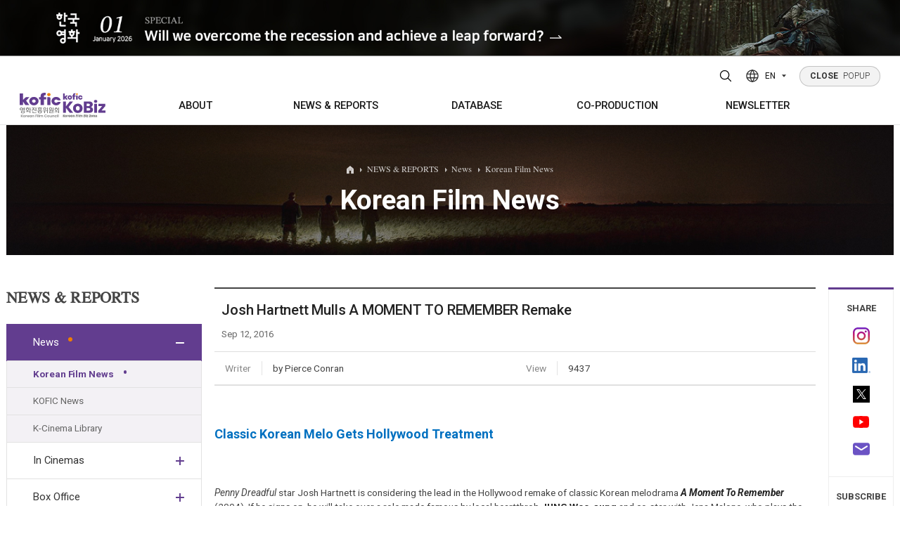

--- FILE ---
content_type: text/html;charset=UTF-8
request_url: http://koreanfilm.or.kr/eng/news/news.jsp?blbdComCd=601006&seq=3988&mode=VIEW
body_size: 75774
content:




	<!--  head  -->
	

<!DOCTYPE html>
<html lang="en">
	<head>
	<!-- META TAG -->
    <title>Josh Hartnett Mulls A MOMENT TO REMEMBER Remake</title>
    <meta http-equiv="Content-Type" content="text/html; charset=utf-8" />
	<meta http-equiv="X-UA-Compatible" content="IE=edge">
	<meta content="user-scalable=yes, initial-scale=1, maximum-scale=1, minimum-scale=1, width=device-width" name="viewport"/>
	<meta name="title" content="Josh Hartnett Mulls A MOMENT TO REMEMBER Remake" />
	<meta name="description" content="Classic Korean Melo Gets Hollywood Treatment Penny Dreadful star Josh Hartnett is considering the lead in the Hollywood remake of classic Korean melodrama A Moment To Remember (2004). If he signs on, he will take over a role made famous by local heartthrob JUNG Woo-sung and co-star with Jena Malone, who plays the role originated by SON Ye-jin. Ben Lewin, director of The Sessions, will take the reigns while Erin Brockovich scribe has adapted the story of a young woman who falls in love with a gruff young architect only to develop early-onset dementia shortly into their nuptials. Production is..." />
	<meta name="robots" content="index,follow" />
	<meta name="keywords" content="Korean, Korea, south, movies, movie, films, film, movie database, film database, box office, movie box office, weekly, daily, monthly, yearly, actors, actresses, director, directors, stars, quotes, independent, cinema, indie, entertainment, Seoul, Busan, Pusan, festivals, festival, directory, PIFF, PIFAN, BIFAN, BIFF, international, Jang, Kim, Lee, Hong, Park, news, review">
    	<link rel="SHORTCUT ICON" href="/eng/img/common/kobiz2.ico">
    <!-- CSS -->
		
		
		<link rel="stylesheet" type="text/css" href="/eng/css/variable.css?ver=5" />
	    <link rel="stylesheet" type="text/css" href="/eng/css/style.reset.css?ver=5" />
	    
	    <link rel="stylesheet" type="text/css" href="/eng/css/content.css?ver=6"/>
		<link rel="stylesheet" type="text/css" href="/eng/css/board.css?ver=6"/>
		<link rel="stylesheet" type="text/css" href="/eng/css/button.css?ver=5"/>
		<link href="/eng/css/search.css" rel="stylesheet" type="text/css?ver=5" />
		<link rel="stylesheet" type="text/css" href="/eng/css/boxOffice.css?ver=5" />
		
	    <link rel="stylesheet" type="text/css" href="/eng/css/style.fonts.css?ver=5" />
	    <link rel="stylesheet" type="text/css" href="/eng/css/style.common.css?ver=5" />
	    <link rel="stylesheet" type="text/css" href="/eng/css/style.animate.css?ver=5" />
	    <link rel="stylesheet" type="text/css" href="/eng/js/swiper/swiper.min.css?ver=5" />
	    <link rel="stylesheet" type="text/css" href="/eng/js/splitting/splitting.css?ver=5" />
	    <link rel="stylesheet" type="text/css" href="/eng/css/jquery-ui.css?ver=5" />
	    <link rel="stylesheet" type="text/css" href="/eng/css/jquery-ui.theme.css?ver=5" />
	    <link rel="stylesheet" type="text/css" href="/eng/css/style.css?ver=5" />
	    <link rel="stylesheet" type="text/css" href="/eng/css/style.sub.css?ver=5">
	    
    <!-- CSS END -->
    
    <!-- SCRIPT -->
    
    	<script type="text/javascript" src="/eng/js/jquery-2.1.4.min.js"></script>
		<script type="text/javascript" src="/eng/js/jquery.easing.1.3.js"></script>
		<script type="text/javascript" src="/eng/js/Selectyze.jquery.js"></script>
		<script type="text/javascript" src="/eng/js/menu.js"></script>
		<script type="text/javascript" src="/eng/js/common.js"></script>
		<script type="text/javascript" src="/eng/js/tab.js"></script>
		<script type="text/javascript" src="/eng/js/jquery-ui.js"></script>
		<script type="text/javascript" src="/js/rcmdWord/rcmdWord.js"></script>
		
		
	    <script>
	      window.MSInputMethodContext && document.documentMode && document.write('<script src="/eng/js/ie11CustomProperties.min.js"><\/script>');
	    </script>
    <!-- SCRIPT END -->
    
    
   <!--  <meta property="og:image" content="/eng/img/common/meta_logo.jpg"> -->
    <meta property="og:title" content="Josh Hartnett Mulls A MOMENT TO REMEMBER Remake"/>
    
    <meta property="og:image" content="http://mn.kobiz.or.kr/upload/up_etc/2016/09/7385720160912105954.jpg"/>
    
    <meta property="og:type" content="website"/>
    <meta property="og:site_name" content="Korean Film Biz Zone"/>
    <meta id="ogUrl" property="og:url" content=""/>
    <script>
    	$('#ogUrl').attr('content', (location.href).replace('http:','https:'));
    </script>
    <meta property="og:description" content="Classic Korean Melo Gets Hollywood Treatment Penny Dreadful star Josh Hartnett is considering the lead in the Hollywood remake of classic Korean melodrama A Moment To Remember (2004). If he signs on, he will take over a role made famous by local heartthrob JUNG Woo-sung and co-star with Jena Malone, who plays the role originated by SON Ye-jin. Ben Lewin, director of The Sessions, will take the reigns while Erin Brockovich scribe has adapted the story of a young woman who falls in love with a gruff young architect only to develop early-onset dementia shortly into their nuptials. Production is..."/>
<!--     sharethis -->


<!--  히스토리 시작 -->
	
<script type="text/javascript">
function addFavorite(type,code){
		$.ajax({
			type: 'GET',
			contentType: 'application/x-www-form-urlencoded',
			dataType: 'html',
			url: '/eng/common/favorite/favorite.jsp',
			data : 'type='+type+'&code='+code,
			error: function () {
					alert('An error has occured. Please contact system administrator.');
				},
			success: function (data) {
				alert('successfully added')
				},
			complete: function () {
				}
		});	
	
}

</script>

	<!-- 히스토리 끝 -->


<!-- sharethis end     -->
<script type="text/javascript">var switchTo5x=true;</script>
<!-- <script type="text/javascript" src="http://w.sharethis.com/button/buttons.js"></script> -->
<!-- <script type="text/javascript">stLight.options({publisher: "197efbad-3a6e-47ff-b6e9-dbda20e66846", doNotHash: false, doNotCopy: false, hashAddressBar: false});</script> -->
    
    <!-- SCRIPT 기존스크립트 기능필요에 의해 남겨둠 -->
  	<script type="text/javascript" src="/js/script.js"></script>
    <script type="text/javascript" src="/js/common.js"></script>
    <script type="text/javascript" src="/js/common01.js"></script>
    <script type="text/javascript" src="/js/jquery/jqCommon.js"></script>
   	<script type="text/javascript" src="/js/renewal.js"></script>
	<script type="text/javascript" src="/js/jquery.easing-1.3.js"></script>
	<script type="text/javascript" src="/js/jquery.heroCarousel-1.3.min.js"></script>
    <script type="text/javascript">
    // 구글 통계
    var _gaq = _gaq || [];
    _gaq.push(['_setAccount', 'UA-21359972-1']); 
    _gaq.push(['_trackPageview']);

    (function() {
      var ga = document.createElement('script'); ga.type = 'text/javascript'; ga.async = true;
      ga.src = ('https:' == document.location.protocol ? 'https://ssl' : 'http://www') + '.google-analytics.com/ga.js';
      var s = document.getElementsByTagName('script')[0]; s.parentNode.insertBefore(ga, s);
    })();
    
 	// ACE 카운터
        var _AceGID=(function(){var Inf=['gtt20.acecounter.com','8080','AB2A31560820879','AW','0','NaPm,Ncisy','ALL','0']; var _CI=(!_AceGID)?[]:_AceGID.val;var _N=0;var _T=new Image(0,0);if(_CI.join('.').indexOf(Inf[3])<0){ _T.src ="https://"+ Inf[0] +'/?cookie'; _CI.push(Inf);  _N=_CI.length; } return {o: _N,val:_CI}; })();
	var _AceCounter=(function(){var G=_AceGID;var _sc=document.createElement('script');var _sm=document.getElementsByTagName('script')[0];if(G.o!=0){var _A=G.val[G.o-1];var _G=(_A[0]).substr(0,_A[0].indexOf('.'));var _C=(_A[7]!='0')?(_A[2]):_A[3];var _U=(_A[5]).replace(/\,/g,'_');_sc.src='https:'+'//cr.acecounter.com/Web/AceCounter_'+_C+'.js?gc='+_A[2]+'&py='+_A[4]+'&gd='+_G+'&gp='+_A[1]+'&up='+_U+'&rd='+(new Date().getTime());_sm.parentNode.insertBefore(_sc,_sm);return _sc.src;}})();

    </script>
    
    <script src="/eng/js/jquery-3.4.1.min.js"></script>
    <script type="text/javascript">
	var jQuery_3_4_1 = $.noConflict(true);
	</script>
    <script src="/eng/js/jquery-ui.min.js"></script>
    <script src="/eng/js/TweenMax.min.js"></script>
    <script src="/eng/js/gambit-smoothscroll-min.js"></script>
    <script src="/eng/js/splitting/splitting.min.js"></script>
    <script src="/eng/js/swiper/swiper.min.js"></script>
    <script src="/eng/js/ScrollMagic.js"></script>
    <script src="/eng/js/debug.addIndicators.js"></script>
    <script src="/eng/js/jquery.common.js"></script>
</head>
<body>
<div id="wrap">
	
<!--  popup 시작 -->
<div class="pop">
  <div>
    <a href="https://magazine.kofic.or.kr/webzine/web/index.do" target="_blank">
      <img src="/eng/img/main/popup/2601_en.jpg" alt="" class="pc" />
      <img src="/eng/img/main/popup/2601_en_m.jpg" alt="" class="mobile" />
    </a>
  </div>
</div>
<!-- popup 끝 -->

	<!--  head  -->	
	<!--  header  -->
	



<!-- header -->
<div class="header">
	<div class="header_wrap">
        <div class="bg">
        	<div class="inner">
	        	<!-- <div class="header_info">
	        		<div class="header_info_title">Contact</div>
	        		<div class="header_info_content">130, Suyeonggangbyeon-daero,<br>Haeundae-gu, Busan, Republic of Korea,<br>48058</div>
					<div class="header_info_content">T. +82-51-720-4877 F. +82-51-720-4819<br>E. kobiz@kofic.or.kr</div>
	        		<ul class="header_info_sns">
	        			<li><a href="https://www.instagram.com/kobiz_kofic/" target="_blank" title="instagram"><svg id="Layer_1" version="1.1" viewBox="0 0 551.034 551.034" xml:space="preserve" xmlns="http://www.w3.org/2000/svg" xmlns:xlink="http://www.w3.org/1999/xlink"><g><linearGradient gradientTransform="matrix(1 0 0 -1 0 554)" gradientUnits="userSpaceOnUse" id="SVGID_1_" x1="275.517" x2="275.517" y1="4.57" y2="549.72"><stop offset="0" style="stop-color:#E09B3D"/><stop offset="0.3" style="stop-color:#C74C4D"/><stop offset="0.6" style="stop-color:#C21975"/><stop offset="1" style="stop-color:#7024C4"/></linearGradient><path d="M386.878,0H164.156C73.64,0,0,73.64,0,164.156v222.722   c0,90.516,73.64,164.156,164.156,164.156h222.722c90.516,0,164.156-73.64,164.156-164.156V164.156   C551.033,73.64,477.393,0,386.878,0z M495.6,386.878c0,60.045-48.677,108.722-108.722,108.722H164.156   c-60.045,0-108.722-48.677-108.722-108.722V164.156c0-60.046,48.677-108.722,108.722-108.722h222.722   c60.045,0,108.722,48.676,108.722,108.722L495.6,386.878L495.6,386.878z" style="fill:url(#SVGID_1_);"/><linearGradient gradientTransform="matrix(1 0 0 -1 0 554)" gradientUnits="userSpaceOnUse" id="SVGID_2_" x1="275.517" x2="275.517" y1="4.57" y2="549.72"><stop offset="0" style="stop-color:#E09B3D"/><stop offset="0.3" style="stop-color:#C74C4D"/><stop offset="0.6" style="stop-color:#C21975"/><stop offset="1" style="stop-color:#7024C4"/></linearGradient><path d="M275.517,133C196.933,133,133,196.933,133,275.516s63.933,142.517,142.517,142.517   S418.034,354.1,418.034,275.516S354.101,133,275.517,133z M275.517,362.6c-48.095,0-87.083-38.988-87.083-87.083   s38.989-87.083,87.083-87.083c48.095,0,87.083,38.988,87.083,87.083C362.6,323.611,323.611,362.6,275.517,362.6z" style="fill:url(#SVGID_2_);"/><linearGradient gradientTransform="matrix(1 0 0 -1 0 554)" gradientUnits="userSpaceOnUse" id="SVGID_3_" x1="418.31" x2="418.31" y1="4.57" y2="549.72"><stop offset="0" style="stop-color:#E09B3D"/><stop offset="0.3" style="stop-color:#C74C4D"/><stop offset="0.6" style="stop-color:#C21975"/><stop offset="1" style="stop-color:#7024C4"/></linearGradient><circle cx="418.31" cy="134.07" r="34.15" style="fill:url(#SVGID_3_);"/></g><g/><g/><g/><g/><g/><g/><g/><g/><g/><g/><g/><g/><g/><g/><g/></svg></a></li>
	        			<li><a href="http://www.youtube.com/channel/UCAULCo55sioPwmAeI6NVSkg" target="_blank" title="youtube"><svg id="Layer_1" version="1.1" viewBox="0 0 461.001 461.001" xml:space="preserve" xmlns="http://www.w3.org/2000/svg" xmlns:xlink="http://www.w3.org/1999/xlink"><path d="M365.257,67.393H95.744C42.866,67.393,0,110.259,0,163.137v134.728  c0,52.878,42.866,95.744,95.744,95.744h269.513c52.878,0,95.744-42.866,95.744-95.744V163.137  C461.001,110.259,418.135,67.393,365.257,67.393z M300.506,237.056l-126.06,60.123c-3.359,1.602-7.239-0.847-7.239-4.568V168.607  c0-3.774,3.982-6.22,7.348-4.514l126.06,63.881C304.363,229.873,304.298,235.248,300.506,237.056z" style="fill:#F61C0D;"/><g/><g/><g/><g/><g/><g/><g/><g/><g/><g/><g/><g/><g/><g/><g/></svg></a></li>
	        			<li><a href="https://www.linkedin.com/in/kobiz-korean-film-council-64430852/" target="_blank" class="linkedin" target="_blank" title="LinkedIn"><img src="/eng/img/main/icon_linkedin.png" alt="linkedin logo"></a></li>
	        			<li><a href="https://twitter.com/koreanfilmbiz" target="_blank" title="twitter"><svg id="Layer_1" version="1.1" viewBox="0 0 410.155 410.155" xml:space="preserve" xmlns="http://www.w3.org/2000/svg" xmlns:xlink="http://www.w3.org/1999/xlink"><path d="M403.632,74.18c-9.113,4.041-18.573,7.229-28.28,9.537c10.696-10.164,18.738-22.877,23.275-37.067  l0,0c1.295-4.051-3.105-7.554-6.763-5.385l0,0c-13.504,8.01-28.05,14.019-43.235,17.862c-0.881,0.223-1.79,0.336-2.702,0.336  c-2.766,0-5.455-1.027-7.57-2.891c-16.156-14.239-36.935-22.081-58.508-22.081c-9.335,0-18.76,1.455-28.014,4.325  c-28.672,8.893-50.795,32.544-57.736,61.724c-2.604,10.945-3.309,21.9-2.097,32.56c0.139,1.225-0.44,2.08-0.797,2.481  c-0.627,0.703-1.516,1.106-2.439,1.106c-0.103,0-0.209-0.005-0.314-0.015c-62.762-5.831-119.358-36.068-159.363-85.14l0,0  c-2.04-2.503-5.952-2.196-7.578,0.593l0,0C13.677,65.565,9.537,80.937,9.537,96.579c0,23.972,9.631,46.563,26.36,63.032  c-7.035-1.668-13.844-4.295-20.169-7.808l0,0c-3.06-1.7-6.825,0.485-6.868,3.985l0,0c-0.438,35.612,20.412,67.3,51.646,81.569  c-0.629,0.015-1.258,0.022-1.888,0.022c-4.951,0-9.964-0.478-14.898-1.421l0,0c-3.446-0.658-6.341,2.611-5.271,5.952l0,0  c10.138,31.651,37.39,54.981,70.002,60.278c-27.066,18.169-58.585,27.753-91.39,27.753l-10.227-0.006  c-3.151,0-5.816,2.054-6.619,5.106c-0.791,3.006,0.666,6.177,3.353,7.74c36.966,21.513,79.131,32.883,121.955,32.883  c37.485,0,72.549-7.439,104.219-22.109c29.033-13.449,54.689-32.674,76.255-57.141c20.09-22.792,35.8-49.103,46.692-78.201  c10.383-27.737,15.871-57.333,15.871-85.589v-1.346c-0.001-4.537,2.051-8.806,5.631-11.712c13.585-11.03,25.415-24.014,35.16-38.591  l0,0C411.924,77.126,407.866,72.302,403.632,74.18L403.632,74.18z" style="fill:#76A9EA;"/><g/><g/><g/><g/><g/><g/><g/><g/><g/><g/><g/><g/><g/><g/><g/></svg></a></li>
	        		</ul>
	        	</div> -->
	        	<div class="bg-logo">
	        		<img src="/eng/img/common/logo_kofic.svg" alt="kofic logo" /><img src="/eng/img/common/logo_kobiz.svg" alt="kobiz logo" />
        		</div>
        	</div>
       	</div>

        <div class="inner">
        	<!-- 로고 -->
          <h1 class="logo init m">
            <a href="https://www.kofic.or.kr/" title="Kofic"><img src="/eng/img/common/logo_kofic.svg" alt="kofic logo" /></a>
            <a href="/eng" title="Kobiz"><img src="/eng/img/common/logo_kobiz.svg" alt="kobiz logo" /></a>
          </h1>
  
          <!--  공통 nav -->	
			




<!-- 상단PC메뉴 -->
<div class="gnb">
	<ul>
		<li>
			<a href="/eng/kofic/intro.jsp" title="ABOUT"><span>ABOUT</span></a>
			<div class="gnb_wrap">
				<ul>
					<li><a href="/eng/kofic/intro.jsp"><span>Who we are</span></a></li>
					<li><a href="/eng/kofic/contact.jsp"><span>Contacts</span></a></li>
				</ul>
			</div>
		</li>
		
		<li>
			<a href="/eng/news/news.jsp" title="NEWS &amp; REPORTS">NEWS &amp; REPORTS</a>
			<div class="gnb_wrap">
				<ul>
					<li><a href="/eng/news/news.jsp"><span>News</span></a>
						<ul>
							<li><a href="/eng/news/news.jsp">Korean Film News</a></li>
							<li><a href="/eng/news/kofic_news.jsp">KOFIC News</a></li>
							<li><a href="/eng/news/inFocus.jsp">K-Cinema Library</a></li>
						</ul>
					</li>
					<li><a href="/eng/schedule/subtitMovie.jsp"><span>In Cinemas</span></a>
						<ul>
							<li><a href="/eng/schedule/subtitMovie.jsp">Screenings with Eng. Subtitles</a></li>
<!-- 							<li><a href="/eng/schedule/diversityMovie.jsp">Art House Screenings</a></li> -->
						</ul>
					</li>
					<li><a href="/eng/news/boxOffice_Main.jsp"><span>Box Office</span></a>
						<ul>
							<li><a href="/eng/news/boxOffice_Daily.jsp?mode=BOXOFFICE_DAILY">Daily</a></li>
							<li><a href="/eng/news/boxOffice_Weekly.jsp?mode=BOXOFFICE_WEEKLY">Weekly/Weekend</a></li>
							<li><a href="/eng/news/boxOffice_Monthly.jsp?mode=BOXOFFICE_MONTHLY">Monthly</a></li>
							<li><a href="/eng/news/boxOffice_Yearly.jsp?mode=BOXOFFICE_YEAR">Yearly</a></li>
						</ul>
					</li>
					<li><a href="/eng/publications/totalList.jsp" title="PUBLICATIONS"><span>Publications</span></a>
						
					</li>
				</ul>
			</div>
		</li>
		
		<li>
			<a href="/eng/news/ko_pick.jsp" title="DATABASE"><span>DATABASE</span></a>
			<div class="gnb_wrap">
				<ul>
					<li><a href="/eng/news/ko_pick.jsp"><span>KO-PICK</span></a>
						<ul>
							<li><a href="/eng/news/ko_pick.jsp">KO-PICK News</a></li>
							<li><a href="/eng/news/koPickProducers.jsp">KO-PICK Producers</a></li>
						</ul>
					</li>
					<li><a href="/eng/news/newfilm.jsp"><span>New Films</span></a></li>
					<li><a href="/eng/inProduction/inProductionMain.jsp"><span>In Production</span></a></li>
					<li><a href="/eng/films/index/filmsList.jsp"><span>Films</span></a></li>
					<li><a href="/eng/films/index/peopleDList.jsp"><span>People</span></a></li>
					<li><a href="/eng/films/index/companyList.jsp"><span>Companies</span></a></li>
					<li><a href="/eng/coProduction/festivalList.jsp"><span>Festival/Market</span></a></li>
					<li><a href="/eng/kofic/200_actors/actors_list.jsp"><span>KOREAN ACTORS 200</span></a></li>
				</ul>
			</div>
		</li>
		
		<li><a href="/eng/coProduction/locIncentive.jsp" title="CO-PRODUCTION"><span>CO-PRODUCTION</span></a>
			<div class="gnb_wrap">
				<ul>
					<li><a href="/eng/coProduction/locIncentive.jsp"><span>Location Incentive</span></a></li>
					<li><a href="/eng/coProduction/co-companyList.jsp"><span>Co-production Companies</span></a></li>
					<li><a href="/eng/locKorea/filmOrg.jsp"><span>Regional Film Commissions</span></a></li>
					<li><a href="/eng/coProduction/treaties.jsp"><span>Co-Production Agreements</span></a></li>
					<li><a href="/eng/coProduction/productionCaseList.jsp"><span>Case Study</span></a></li>
				</ul>
			</div>
		</li>
			
		<li><a href="/eng/publications/NewsltViewer.jsp" title="NEWSLETTER"><span>NEWSLETTER</span></a>
			<div class="gnb_wrap">
				<ul>
					<li><a href="/eng/publications/NewsltViewer.jsp"><span>Regular</span></a></li>
					<li><a href="/eng/publications/NewsltSpecialViewer.jsp"><span>Special</span></a></li>
				</ul>
			</div>
		</li>
	</ul>
</div>
<!-- //상단PC메뉴 -->
<!-- 상단모바일메뉴 -->
<!-- 모바일용 햄버거 버튼 -->
<div class="m_button">
	<button class="top_search_btn" title="Search open">
		<svg version="1.1" xmlns="http://www.w3.org/2000/svg" xmlns:xlink="http://www.w3.org/1999/xlink" x="0px"y="0px" width="22px" height="22px" viewBox="0 0 384 384" enable-background="new 0 0 384 384" xml:space="preserve">
		<path fill="none" stroke="#000000" stroke-width="24" stroke-miterlimit="10" d="M165.816,48c-31.246,0-61.214,12.414-83.308,34.508C60.414,104.602,48,134.57,48,165.816c0,31.25,12.414,61.215,34.508,83.313c22.094,22.094,52.062,34.508,83.308,34.508c31.25,0,61.215-12.414,83.313-34.508c22.094-22.098,34.508-52.063,34.508-83.313c-0.004-31.246-12.418-61.211-34.512-83.304C227.031,60.414,197.062,48.004,165.816,48z"/>
		<line fill="none" stroke="#000000" stroke-width="24" stroke-linecap="round" stroke-miterlimit="10" x1="253.719" y1="253.719" x2="336" y2="336"/>
		</svg>
	</button>
	
	<button class="hamburger"><div><i></i><i></i><i></i></div></button>
</div>


<!-- <div class="mnb invisible-scroll"> -->
<!-- 	<div class="inner"> -->
<!-- 		<div class="init"> -->
<!--             <a href="" title="Kofic"><img src="/eng/img/common/logo_kofic_white.svg" alt="" /></a> -->
<!--             <a href="" title="Kobiz"><img src="/eng/img/common/logo_kobiz_white.svg" alt="" /></a> -->
<!-- 		</div> -->
             
<!-- 		<ul> -->
<!-- 			<li><a href="#" data-splitting title="ABOUT KOFIC">ABOUT KOFIC</a> -->
<!-- 				<ul> -->
<!-- 					<li><a href="/eng/kofic/intro.jsp">About KOFIC</a></li> -->
<!-- 					<li><a href="/eng/kofic/kobiz.jsp">About KoBiz</a></li> -->
<!-- 					<li><a href="/eng/kofic/contact.jsp">Contacts</a></li> -->
<!-- 					<li><a href="/eng/kofic/location1.jsp">KOFIC Locations</a></li> -->
<!-- 					<li><a href="/eng/kofic/location.jsp">Location Incentive</a></li> -->
<!-- 					<li><a href="/eng/bm/main.jsp" target="_blank" title="Go to ONLINE BIZ MATCHING PLATFORM in new window">KOFIC SUPPORTS</a></li> -->
<!-- 					<li><a href="/eng/kofic/200_actors/actors_list.jsp">KOREAN ACTORS 200</a></li> -->
<!-- 				</ul> -->
<!-- 			</li> -->
	
<!-- 			<li><a href="#" data-splitting title="FILM &amp; PEOPLE">FILM &amp; PEOPLE</a> -->
<!-- 				<ul> -->
<!-- 					<li><a href="/eng/news/newfilm.jsp">DATABASE</a> -->
<!-- 						<ul> -->
<!-- 							<li class="has-sub"><a href="/eng/news/newfilm.jsp">New Films</a></li> -->
<!-- 							<li><a href="/eng/inProduction/inProductionMain.jsp">In Production</a></li> -->
<!-- 							<li><a href="/eng/films/index/filmsList.jsp">Film Directory</a></li> -->
<!-- 							<li><a href="/eng/films/index/peopleDList.jsp">People Directory</a></li> -->
<!-- 							<li><a href="/eng/films/index/companyList.jsp">Companies Directory</a></li> -->
<!-- 							<li><a href="/eng/coProduction/festivalList.jsp">Festival Directory</a></li> -->
<!-- 							<li><a href="/eng/coProduction/marketList.jsp">Market Directory</a></li> -->
<!-- 							<li><a href="/eng/schedule/subtitMovie.jsp">In Cinemas</a> -->
<!-- 								<ul> -->
<!-- 									<li><a href="/eng/schedule/subtitMovie.jsp">Screenings with Eng. Subtitles</a></li> -->
<!-- 									<li><a href="/eng/schedule/diversityMovie.jsp">Art House Screenings</a></li> -->
<!-- 								</ul> -->
<!-- 							</li> -->
<!-- 							<li><a href="/eng/news/boxOffice_Main.jsp">Box Office</a> -->
<!-- 								<ul> -->
<!-- 									<li><a href="/eng/news/boxOffice_Daily.jsp?mode=BOXOFFICE_DAILY">Daily</a></li> -->
<!-- 									<li><a href="/eng/news/boxOffice_Weekly.jsp?mode=BOXOFFICE_WEEKLY">Weekly/Weekend</a></li> -->
<!-- 									<li><a href="/eng/news/boxOffice_Monthly.jsp?mode=BOXOFFICE_MONTHLY">Monthly</a></li> -->
<!-- 									<li><a href="/eng/news/boxOffice_Yearly.jsp?mode=BOXOFFICE_YEAR">Yearly</a></li> -->
<!-- 								</ul> -->
<!-- 							</li> -->
<!-- 						</ul> -->
<!-- 					</li> -->
<!-- 					<li><a href="/eng/coProduction/co-companyList.jsp">Co-Production</a> -->
<!-- 						<ul> -->
<!-- 							<li><a href="/eng/coProduction/co-companyList.jsp">Companies</a></li> -->
<!-- 							<li><a href="/eng/coProduction/peopleList.jsp">People</a></li> -->
<!-- 							<li><a href="/eng/coProduction/locIncentive.jsp">Location Incentive</a></li> -->
<!-- 							<li><a href="/eng/locKorea/filmOrg.jsp">Regional Film Commissions</a></li> -->
<!-- 							<li><a href="/eng/coProduction/treaties.jsp">Co-Production Agreements</a></li>			 -->
<!-- 						</ul> -->
<!-- 					</li> -->
<!-- 				</ul> -->
<!-- 			</li> -->
			
<!-- 			<li><a href="#" data-splitting title="NEWS &amp; REPORTS">NEWS &amp; REPORTS</a> -->
<!-- 				<ul> -->
<!-- 					<li><a href="/eng/news/news.jsp">Korean Film News</a></li> -->
<!-- 					<li><a href="/eng/news/kofic_news.jsp">KOFIC News</a></li>		 -->
<!-- 					<li><a href="/eng/news/reports.jsp">Box Office Reports</a></li>	 -->
<!-- 					<li><a href="/eng/news/features.jsp">Features</a></li> -->
<!-- 					<li><a href="/eng/news/interview.jsp">Interview</a></li>									 -->
<!-- 					<li><a href="/eng/news/inFocus.jsp">K-Cinema Library</a></li> -->
<!-- 					<li><a href="/eng/coProduction/productionCaseList.jsp">KO-PRODUCTION Case Study</a></li>					 -->
<!-- 				</ul> -->
<!-- 			</li> -->
			
<!-- 			<li><a href="#" data-splitting title="PUBLICATIONS">PUBLICATIONS</a> -->
<!-- 				<ul> -->
<!-- 					<li><a href="/eng/publications/kct.jsp">Korean Cinema Today</a></li> -->
<!-- 					<li><a href="/eng/publications/NewsltViewer.jsp">Newsletter</a> -->
<!-- 						<ul> -->
<!-- 							<li><a href="/eng/publications/NewsltViewer.jsp">KoBiz Newsletter</a></li> -->
<!-- 							<li><a href="/eng/news/location.jsp">Location Newsletter</a></li>										 -->
<!-- 							<li><a href="/eng/publications/Subscription.jsp">Subscription</a></li> -->
		
<!-- 						</ul> -->
<!-- 					</li>	 -->
<!-- 					<li><a href="/eng/publications/books.jsp">Books</a></li>	 -->
<!-- 					<li><a href="/eng/coProduction/guide.jsp">Korea Shooting Guide</a></li>									 -->
<!-- 					<li><a href="/eng/publications/brochures.jsp">Brochures</a></li>	 -->
<!-- 				</ul> -->
<!-- 			</li> -->
<!-- 		</ul> -->
		
<!-- 		<p> -->
<!-- 			130, Suyeonggangbyeon-daero,<br/> -->
<!-- 			Haeundae-gu, Busan, Republic of Korea,<br/> -->
<!-- 			48058 -->
<!-- 		</p> -->

<!-- 		<div class="init"> -->
<!--                <a href="/eng/main/main.jsp" title="Home">Home</a> -->

<!-- 			<a href="/eng/member/logout.jsp">Logout</a> -->
<!-- 			<a href="/eng/myKobiz/myHistory.jsp">MY KoBiz</a> -->

<!-- 			<a href="/eng/member/join_1step.jsp">Join</a> -->
<!-- 			<a href="/eng/member/login.jsp" class="lbar">Login</a> -->
<!-- 			<a href="/eng/member/join_1step.jsp">Register</a> -->

<!-- 		</div> -->
<!-- 	</div> -->
<!-- </div> -->
	<!-- //상단모바일메뉴 -->

		  <!--  공통 nav -->

		<!-- 해더 탑 -->
          <div class="top init tar">
          		
				<button class="top_search_btn" title="Search open">
					<svg version="1.1" xmlns="http://www.w3.org/2000/svg" xmlns:xlink="http://www.w3.org/1999/xlink" x="0px"y="0px" width="22px" height="22px" viewBox="0 0 384 384" enable-background="new 0 0 384 384" xml:space="preserve">
					<path fill="none" stroke="#000000" stroke-width="24" stroke-miterlimit="10" d="M165.816,48c-31.246,0-61.214,12.414-83.308,34.508C60.414,104.602,48,134.57,48,165.816c0,31.25,12.414,61.215,34.508,83.313c22.094,22.094,52.062,34.508,83.308,34.508c31.25,0,61.215-12.414,83.313-34.508c22.094-22.098,34.508-52.063,34.508-83.313c-0.004-31.246-12.418-61.211-34.512-83.304C227.031,60.414,197.062,48.004,165.816,48z"/>
					<line fill="none" stroke="#000000" stroke-width="24" stroke-linecap="round" stroke-miterlimit="10" x1="253.719" y1="253.719" x2="336" y2="336"/>
					</svg>
				</button>
				  <div class="lang">
				    <button type="button">
				      <svg width="20" height="20" viewBox="0 0 20 20" fill="none" xmlns="http://www.w3.org/2000/svg">
				        <circle cx="10" cy="10" r="9" stroke-width="1.5" stroke-linecap="round" stroke-linejoin="round" />
				        <path d="M1.59961 7H18.3996" stroke-width="1.5" stroke-linecap="round" stroke-linejoin="round" />
				        <path d="M1.59961 13H18.3996" stroke-width="1.5" stroke-linecap="round" stroke-linejoin="round" />
				        <path d="M9.49967 1C6.06261 6.50778 6.06261 13.4922 9.49967 19" stroke-width="1.5" stroke-linecap="round" stroke-linejoin="round" />
				        <path d="M10.5 1C13.9371 6.50778 13.9371 13.4922 10.5 19" stroke-width="1.5" stroke-linecap="round" stroke-linejoin="round" />
				      </svg>
				
				      <span>EN</span>
				
				      <svg width="6" height="4" viewBox="0 0 6 4" fill="none" xmlns="http://www.w3.org/2000/svg">
				        <path d="M3 3.78711L6 0.245949L0 0.245949L3 3.78711Z" />
				      </svg>
				    </button>
				    <ul>
				      <li>
				        <a href="http://www.kobiz.or.kr/new/kor/main/intro.jsp" target="_blank"><span>KO</span></a>
				      </li>
				      <li>
				        <a href="http://chi.koreanfilm.or.kr/main/" target="_blank"><span>CH</span></a>
				      </li>
				    </ul>
				  </div>
				
				  <div class="popup_btn"><a href="" class="service" title="POPUP"><span>CLOSE</span> POPUP</a></div>
			</div>
			
			
				
        </div>
        <!-- 상단검색 -->
		
<script>
	function set_action(frm) {
		frm.action = 'http://msearch.kobiz.or.kr/RSA/front_eng/Search.jsp';
	}
	
</script>
<div class="search">
	<div class="search_wrap">
		<!-- 닫기 -->
		<div class="search_close"><button class="top_search_btn" title="Search close"><svg fill="none" height="24" stroke-width="1.5" viewBox="0 0 24 24" width="24" xmlns="http://www.w3.org/2000/svg"><path d="M6.75827 17.2426L12.0009 12M17.2435 6.75736L12.0009 12M12.0009 12L6.75827 6.75736M12.0009 12L17.2435 17.2426" stroke="currentColor" stroke-linecap="round" stroke-linejoin="round"/></svg></button></div>
		
		
		<!-- 검색 -->
		<form id="RsaSearchForm1" name="RsaSearchForm1" target="_target" method="post" onsubmit="set_action(document.getElementById('RsaSearchForm1'))" action="">
		<input type="hidden" name="menu" id="menu" value="" />
			<div class="inner">
				<ul class="head-search-box rowfull">
					<li>
		                <button type="button" class="selectToggle" id="menu">ALL</button>
		                <ul class="selectyze1">
		                  <li><button type="button" class="toggle" value="Total">All</button></li>
		                  <li><button type="button" class="toggle" value="Film">Film</button></li>
		                  <li><button type="button" class="toggle" value="People">People</button></li>
		                  <li><button type="button" class="toggle" value="Company">Company</button></li>
		                  <li><button type="button" class="toggle" value="News">News</button></li>
		                  <li><button type="button" class="toggle" value="Co-Production">Co-Production</button></li>
		                  <li><button type="button" class="toggle" value="Award">Award</button></li>
		                  <li><button type="button" class="toggle" value="Publications">Publications</button></li>
		                </ul>
		            </li>
		            <li class="init">
		              <input type="text" name="qt" id="qt" placeholder="Input search keyword." onkeydown="setTextBox_(1);" onChange="javascript:search_promo_off();">
		              <button type="submit" value="검색"></button>
		            </li>
				</ul>
				
				 <!-- 자동완성 -->

			         <ul id="autoComplete" class="autoSearch" style="display:none;" onmouseover="set_mouseon_(2);" onmouseout="set_mouseoff_(2);">
			           <li class="set_sugicn">
			               <div id="rcmdResult" class="searchOver">
			                   <ul>
				                   <li><a href="#"><span class="img"></span><div><strong>Ve</strong> getarian (2010)<br>CHAE Min-seo, Hyun-sung<br>Films</div></a> </li>
				                   <li><a href="#"><span class="img"></span><div><strong>Ve</strong> getarian (2010)<br>CHAE Min-seo, Hyun-sung<br>Films</div></a> </li>
				                   <li><a href="#"><span class="img"></span><div><strong>Ve</strong> getarian (2010)<br>CHAE Min-seo, Hyun-sung<br>Films</div></a> </li>
				                   <li><a href="#"><span class="img"></span><div><strong>Ve</strong> getarian (2010)<br>CHAE Min-seo, Hyun-sung<br>Films</div></a> </li>
				                   <li><a href="#"><span class="img"></span><div><strong>Ve</strong> getarian (2010)<br>CHAE Min-seo, Hyun-sung<br>Films</div></a> </li>
				                   <li><a href="#"><span class="img"></span><div><strong>Ve</strong> getarian (2010)<br>CHAE Min-seo, Hyun-sung<br>Films</div></a> </li>
				               </ul>
			               </div>
			           </li>
			         </ul>

				<div class="btnbox">
	                <a href="/eng/films/index/filmsList.jsp" class="search-database" title="Film Database">
	                  <svg width="18" height="18" viewBox="0 0 18 18" fill="none" xmlns="http://www.w3.org/2000/svg"><path d="M9 1L1 5L9 9L17 5L9 1" stroke="white" stroke-opacity="0.7" stroke-width="1.6" stroke-linecap="round" stroke-linejoin="round" /><path d="M1 9L9 13L17 9" stroke="white" stroke-opacity="0.7" stroke-width="1.6" stroke-linecap="round" stroke-linejoin="round" /><path d="M1 13L9 17L17 13" stroke="white" stroke-opacity="0.7" stroke-width="1.6" stroke-linecap="round" stroke-linejoin="round" /></svg>
	                  <span>Film Database</span>
	                </a>
	                <a href="https://theactorispresent.kr/" target="_blank" class="search-actors200" title="Korean Actors 200">
	                  <svg width="19" height="18" viewBox="0 0 19 18" fill="none" xmlns="http://www.w3.org/2000/svg"><path fill-rule="evenodd" clip-rule="evenodd" d="M9.71861 14.4246C9.65284 14.39 9.61996 14.3727 9.58684 14.3608C9.47784 14.3217 9.35863 14.3216 9.24959 14.3606C9.21646 14.3725 9.18356 14.3898 9.11776 14.4244L5.37572 16.3918C5.15434 16.5082 5.04364 16.5664 4.96335 16.5794C4.68911 16.6241 4.43105 16.4366 4.38879 16.162C4.37641 16.0816 4.39756 15.9583 4.43985 15.7118L5.1547 11.5446C5.16726 11.4713 5.17354 11.4347 5.17458 11.3996C5.17798 11.2838 5.14112 11.1705 5.07028 11.0789C5.04876 11.0511 5.02213 11.0252 4.96888 10.9733L1.93776 8.02286C1.75834 7.84821 1.66863 7.76088 1.63132 7.68854C1.5039 7.44147 1.60248 7.1379 1.85075 7.01283C1.92344 6.97621 2.04734 6.95825 2.29515 6.92234L6.47692 6.31628C6.55044 6.30563 6.5872 6.3003 6.62095 6.29044C6.73204 6.25797 6.82843 6.18797 6.89367 6.09237C6.91349 6.06333 6.92993 6.03002 6.96281 5.9634L8.83397 2.17197C8.94465 1.9477 9 1.83556 9.05727 1.77778C9.25288 1.58046 9.57185 1.58046 9.76746 1.77778C9.82473 1.83556 9.88007 1.9477 9.99076 2.17197L11.8619 5.9634C11.8948 6.03002 11.9112 6.06333 11.9311 6.09237C11.9963 6.18797 12.0927 6.25797 12.2038 6.29044C12.2375 6.3003 12.2743 6.30563 12.3478 6.31628L16.5296 6.92234C16.7774 6.95825 16.9013 6.97621 16.974 7.01283C17.2222 7.1379 17.3208 7.44147 17.1934 7.68854C17.1561 7.76088 17.0664 7.84821 16.887 8.02286L13.8558 10.9733C13.8026 11.0252 13.776 11.0511 13.7544 11.0789C13.6836 11.1705 13.6467 11.2838 13.6501 11.3996C13.6512 11.4347 13.6575 11.4713 13.67 11.5446L14.3846 15.7103C14.4269 15.9571 14.4481 16.0804 14.4357 16.1609C14.3934 16.4356 14.1351 16.6231 13.8608 16.5782C13.7805 16.5651 13.6697 16.5067 13.4482 16.39L9.71861 14.4246Z" stroke="white" stroke-width="1.6" stroke-linecap="round" stroke-linejoin="round"/></svg>
	                  <span>Korean Actors 200</span>
	                </a>
	                <a href="/eng/bm/main.jsp" target="_blank" class="search-biz" title="Biz Matching Platform">
	                  <svg width="19" height="18" viewBox="0 0 19 18" fill="none" xmlns="http://www.w3.org/2000/svg"><g id="b1"><path d="M13.8252 1L17.8252 5L13.8252 9" stroke="white" stroke-width="1.6" stroke-linecap="round" stroke-linejoin="round" /><path d="M7.8252 5H17.8252" stroke="white" stroke-width="1.6" stroke-linecap="round" stroke-linejoin="round" /></g><g id="b2"><path d="M4.8252 9L0.825195 13L4.8252 17" stroke="white" stroke-width="1.6" stroke-linecap="round" stroke-linejoin="round" /><path d="M0.825195 13H9.8252" stroke="white" stroke-width="1.6" stroke-linecap="round" stroke-linejoin="round" /></g></svg>
	                  <span>Biz Matching Platform</span>
	                </a>
	        	</div>
			</div>
		</form>
	</div>
</div>
<!-- //검색 -->
<!-- 인기검색어 -->
<!-- //인기검색어 -->
	
<!--// rcmd load init start // -->
<script type="text/javascript">
  //<!--
  rcmd_default_set(document.RsaSearchForm1.qt, 200);
  if (t_>0 && c_>0) {
    wd_ ();
    setTimeout ("wi_()", TimeOut);
  }
 $(document).ready(function() {
    $('.UlSelectize1 li').on('click',function() {
        $('.selectyze1 select').val($(this).find('a').attr('rel'));
    });
  });
  //-->
</script>
		<!-- //상단검색 -->
	</div>
	
	<!--  공통 nav -->	
	





<!-- 모바일용 메뉴 -->
<div class="mnb_wrap">
	<div class="mnb invisible-scroll">
		<div class="inner">
<!-- 			<div class="mnb_member init"> -->
<!-- 			</div> -->
			<ul>
				<li><a href="#" title="ABOUT">ABOUT<button></button></a>
					<ul>
						<li><a href="/eng/kofic/intro.jsp">Who we are</a></li>
						<li><a href="/eng/kofic/contact.jsp">Contacts</a></li>
					</ul>
				</li>

				<li><a href="#" title="NEWS &amp; REPORTS">NEWS &amp; REPORTS<button></button></a>
					<ul>
						<li><a href="/eng/news/news.jsp">News</a>
							<ul>
								<li><a href="/eng/news/news.jsp">Korean Film News</a></li>
								<li><a href="/eng/news/kofic_news.jsp">KOFIC News</a></li>
							</ul>
						</li>	
						<li><a href="/eng/schedule/subtitMovie.jsp">In Cinemas</a>
							<ul>
								<li><a href="/eng/schedule/subtitMovie.jsp">Screenings with Eng. Subtitles</a></li>
<!-- 								<li><a href="/eng/schedule/diversityMovie.jsp">Art House Screenings</a></li> -->
							</ul>
						</li>
						<li><a href="/eng/news/boxOffice_Main.jsp">Box Office</a>
							<ul>
								<li><a href="/eng/news/boxOffice_Daily.jsp?mode=BOXOFFICE_DAILY">Daily</a></li>
								<li><a href="/eng/news/boxOffice_Weekly.jsp?mode=BOXOFFICE_WEEKLY">Weekly/Weekend</a></li>
								<li><a href="/eng/news/boxOffice_Monthly.jsp?mode=BOXOFFICE_MONTHLY">Monthly</a></li>
								<li><a href="/eng/news/boxOffice_Yearly.jsp?mode=BOXOFFICE_YEAR">Yearly</a></li>
							</ul>
						</li>
						<li><a href="/eng/publications/totalList.jsp" title="PUBLICATIONS">Publications<button></button></a>
						</li>
					</ul>
				</li>
				
				<li><a href="#" title="DATABASE">DATABASE<button></button></a>
					<ul>
						<li><a href="/eng/news/ko_pick.jsp">KO-PICK</a>
							<ul>
								<li><a href="/eng/news/ko_pick.jsp">KO-PICK News</a></li>
								<li><a href="/eng/news/koPickProducers.jsp">KO-PICK Producers</a></li>									
							</ul>
						</li>
						<li><a href="/eng/news/newfilm.jsp">New Films</a></li>
						<li><a href="/eng/inProduction/inProductionMain.jsp">In Production</a></li>
						<li><a href="/eng/films/index/filmsList.jsp">Film</a></li>
						<li><a href="/eng/films/index/peopleDList.jsp">People</a></li>
						<li><a href="/eng/films/index/companyList.jsp">Companies</a></li>
						<li><a href="/eng/coProduction/festivalList.jsp">Festival/Market</a></li>
						<li><a href="/eng/kofic/200_actors/actors_list.jsp"><span>KOREAN ACTORS 200</span></a></li>
					</ul>
				</li>
				
				<li><a href="#" title="CO-PRODUCTION">CO-PRODUCTION<button></button></a>
					<ul>
						<li><a href="/eng/coProduction/locIncentive.jsp">Location Incentive</a></li>
						<li><a href="/eng/coProduction/co-companyList.jsp">Co-production Companies</a></li>
						<li><a href="/eng/locKorea/filmOrg.jsp">Regional Film Commissions</a></li>
						<li><a href="/eng/coProduction/treaties.jsp">Co-Production Agreements</a></li>
						<li><a href="/eng/coProduction/productionCaseList.jsp">Case Study</a></li>
					</ul>
				</li>
				
				
				<li><a href="#" title="Newsletter">Newsletter<button></button></a>
					<ul>
						<li><a href="/eng/publications/NewsltViewer.jsp"><span>Regular</span></a></li>
						<li><a href="/eng/publications/NewsltSpecialViewer.jsp"><span>Special</span></a></li>
					</ul>
				</li>	
				
			</ul>

			
			<div class="mnb_sns">
				<ul>
        			<li><a href="https://instagram.com/koreanfilmcouncil_kofic" title="instagram"><img src="/eng/img/common/icon_mnb_instagram.png" alt="instagram" /></a></li>
        			<li><a href="http://www.youtube.com/channel/UCAULCo55sioPwmAeI6NVSkg" title="youtube"><svg id="Layer_1" version="1.1" viewBox="0 0 461.001 461.001" xml:space="preserve" xmlns="http://www.w3.org/2000/svg" xmlns:xlink="http://www.w3.org/1999/xlink"><path d="M365.257,67.393H95.744C42.866,67.393,0,110.259,0,163.137v134.728  c0,52.878,42.866,95.744,95.744,95.744h269.513c52.878,0,95.744-42.866,95.744-95.744V163.137  C461.001,110.259,418.135,67.393,365.257,67.393z M300.506,237.056l-126.06,60.123c-3.359,1.602-7.239-0.847-7.239-4.568V168.607  c0-3.774,3.982-6.22,7.348-4.514l126.06,63.881C304.363,229.873,304.298,235.248,300.506,237.056z" style="fill:#F61C0D;"/><g/><g/><g/><g/><g/><g/><g/><g/><g/><g/><g/><g/><g/><g/><g/></svg></a></li>
        			<li><a href="https://www.facebook.com/kobiz.kofic" title="facebook"><svg id="Layer_1" version="1.1" viewBox="0 0 408.788 408.788" xml:space="preserve" xmlns="http://www.w3.org/2000/svg" xmlns:xlink="http://www.w3.org/1999/xlink"><path d="M353.701,0H55.087C24.665,0,0.002,24.662,0.002,55.085v298.616c0,30.423,24.662,55.085,55.085,55.085  h147.275l0.251-146.078h-37.951c-4.932,0-8.935-3.988-8.954-8.92l-0.182-47.087c-0.019-4.959,3.996-8.989,8.955-8.989h37.882  v-45.498c0-52.8,32.247-81.55,79.348-81.55h38.65c4.945,0,8.955,4.009,8.955,8.955v39.704c0,4.944-4.007,8.952-8.95,8.955  l-23.719,0.011c-25.615,0-30.575,12.172-30.575,30.035v39.389h56.285c5.363,0,9.524,4.683,8.892,10.009l-5.581,47.087  c-0.534,4.506-4.355,7.901-8.892,7.901h-50.453l-0.251,146.078h87.631c30.422,0,55.084-24.662,55.084-55.084V55.085  C408.786,24.662,384.124,0,353.701,0z" style="fill:#475993;"/><g/><g/><g/><g/><g/><g/><g/><g/><g/><g/><g/><g/><g/><g/><g/></svg></a></li>
        			<li><a href="https://twitter.com/koreanfilmbiz" title="twitter"><svg id="Layer_1" version="1.1" viewBox="0 0 410.155 410.155" xml:space="preserve" xmlns="http://www.w3.org/2000/svg" xmlns:xlink="http://www.w3.org/1999/xlink"><path d="M403.632,74.18c-9.113,4.041-18.573,7.229-28.28,9.537c10.696-10.164,18.738-22.877,23.275-37.067  l0,0c1.295-4.051-3.105-7.554-6.763-5.385l0,0c-13.504,8.01-28.05,14.019-43.235,17.862c-0.881,0.223-1.79,0.336-2.702,0.336  c-2.766,0-5.455-1.027-7.57-2.891c-16.156-14.239-36.935-22.081-58.508-22.081c-9.335,0-18.76,1.455-28.014,4.325  c-28.672,8.893-50.795,32.544-57.736,61.724c-2.604,10.945-3.309,21.9-2.097,32.56c0.139,1.225-0.44,2.08-0.797,2.481  c-0.627,0.703-1.516,1.106-2.439,1.106c-0.103,0-0.209-0.005-0.314-0.015c-62.762-5.831-119.358-36.068-159.363-85.14l0,0  c-2.04-2.503-5.952-2.196-7.578,0.593l0,0C13.677,65.565,9.537,80.937,9.537,96.579c0,23.972,9.631,46.563,26.36,63.032  c-7.035-1.668-13.844-4.295-20.169-7.808l0,0c-3.06-1.7-6.825,0.485-6.868,3.985l0,0c-0.438,35.612,20.412,67.3,51.646,81.569  c-0.629,0.015-1.258,0.022-1.888,0.022c-4.951,0-9.964-0.478-14.898-1.421l0,0c-3.446-0.658-6.341,2.611-5.271,5.952l0,0  c10.138,31.651,37.39,54.981,70.002,60.278c-27.066,18.169-58.585,27.753-91.39,27.753l-10.227-0.006  c-3.151,0-5.816,2.054-6.619,5.106c-0.791,3.006,0.666,6.177,3.353,7.74c36.966,21.513,79.131,32.883,121.955,32.883  c37.485,0,72.549-7.439,104.219-22.109c29.033-13.449,54.689-32.674,76.255-57.141c20.09-22.792,35.8-49.103,46.692-78.201  c10.383-27.737,15.871-57.333,15.871-85.589v-1.346c-0.001-4.537,2.051-8.806,5.631-11.712c13.585-11.03,25.415-24.014,35.16-38.591  l0,0C411.924,77.126,407.866,72.302,403.632,74.18L403.632,74.18z" style="fill:#76A9EA;"/><g/><g/><g/><g/><g/><g/><g/><g/><g/><g/><g/><g/><g/><g/><g/></svg></a></li>
        		</ul>
			</div>
			
			<div class="mnb_logo">
	            <a href="https://www.kofic.or.kr/" title="Kofic"><img src="/eng/img/common/logo_kofic.svg" alt="" /></a>
	            <a href="/eng" title="Kobiz"><img src="/eng/img/common/logo_kobiz.svg" alt="Kobiz" /></a>
			</div>
			
			
			<p>
				130, Suyeonggangbyeon-daero,<br/>
				Haeundae-gu, Busan, Republic of Korea,<br/>
				48058
			</p>
		</div>
	</div>
</div>
<!-- //상단모바일메뉴 -->

	<!--  공통 nav -->
</div>
<!-- //header -->


	<!--  header  -->	
	<!-- container -->
		
		<div id="sub" class="container">
		 <div class="inner">
		 	
		    <div class="visual" style="background-image: url(/eng/img/sub/sub_visual0201.jpg)">
		 		<div class="el">
	              <ul>
	              	<li>
	                  <a href=""><img src="/eng/img/sub/icon_home.svg" alt=""></a>
	                </li>
	                
					
					
						<li>NEWS &amp; REPORTS</li>
						<li>News</li>
					
					<li>Korean Film News</li>
	              </ul>
	
	              <h2><em>Korean Film News</em></h2>
	            </div>
	           </div>
			<!-- aside 영역 -->
			<div class="contents">
				






				<!-- 왼쪽영역 -->
					<div class="lnb">
						
							<h3><em>NEWS &amp; REPORTS</em></h3>
						
						
						
						
							<ul id="lnb">
								<li class="has-sub1"><a href="/eng/news/news.jsp"><span>News</span></a>
									<ul>
										<li><a href="/eng/news/news.jsp"><span>Korean Film News</span></a></li>
										<li><a href="/eng/news/kofic_news.jsp"><span>KOFIC News</span></a></li>									
										<li><a href="/eng/news/inFocus.jsp"><span>K-Cinema Library</span></a></li>
									</ul>
								</li>		
								<li class="has-sub1"><a href="/eng/schedule/subtitMovie.jsp"><span>In Cinemas</a>
									<ul>
										<li><a href="/eng/schedule/subtitMovie.jsp"><span>Screenings with Eng. Subtitles</span></a></li>
<!-- 										<li><a href="/eng/schedule/diversityMovie.jsp"><span>Art House Screenings</span></a></li> -->
									</ul>
								</li>
								<li class="has-sub1"><a href="/eng/news/boxOffice_Main.jsp"><span>Box Office</a>
									<ul>
										<li><a href="/eng/news/boxOffice_Daily.jsp?mode=BOXOFFICE_DAILY"><span>Daily</span></a></li>
										<li><a href="/eng/news/boxOffice_Weekly.jsp?mode=BOXOFFICE_WEEKLY"><span>Weekly/Weekend</span></a></li>
										<li><a href="/eng/news/boxOffice_Monthly.jsp?mode=BOXOFFICE_MONTHLY"><span>Monthly</span></a></li>
										<li><a href="/eng/news/boxOffice_Yearly.jsp?mode=BOXOFFICE_YEAR"><span>Yearly</span></a></li>
									</ul>
								</li>
								<li><a href="/eng/publications/totalList.jsp"><span>Publications</a></li>
								
							</ul>
						
						
						
						
								
							
							
						
						</div>
				<!-- //왼쪽영역 -->
				
				
	
<script>
	/* 레프트메뉴 on script */
	$(document).ready(function(){
		$("div.lnb ul#lnb li a").each(function(){
			var pn = $(this).attr("href");
			var p_name = pn.split("/");
			var length = p_name.length;
			var currentPageName = p_name[length-1];
			//서브메뉴가 있는아이들은 pagename 재추출
			if($(this).parents("li").hasClass("has-sub1")){
				p_name = pn.split("/");
				length = p_name.length;
				//페이지 뒤 파라메터 존재시 제거
				if(p_name[length-1].indexOf("?") > 0){
					var qIndex = p_name[length-1].indexOf("?");
					currentPageName = p_name[length-1].substring(0 , qIndex);
				}else{
					currentPageName = p_name[length-1];
				}
			}
			
			if('news.jsp' == currentPageName ){
				$(this).addClass("active");
				$(this).parents("li").parents("li").children("a:first").addClass("active");
				//3차메뉴 온처리
				$(this).parents("li").parents("li").parents("ul").parents("li").children("a:first").addClass("active");
			}else{
				//2차메뉴 온처리
				var naviGation2ThValue = $("#sub ul.location li").last().text();
				var locVal = naviGation2ThValue.trim().toLowerCase();
				var curLocVal = $(this).text().trim().toLowerCase();
				if(locVal == curLocVal){
					$(this).addClass("active");
					$(this).parents("li").parents("li").children("a:first").addClass("active");
				}
			}
			
		});
		
		$("div.lnb ul#lnb li a").each(function(){
			if($(this).hasClass("active")){
				$(this).next("ul").show();
			}else{
				$(this).next("ul").hide();
			}
		});	
	});
</script>
<script src="/eng/js/jquery.sub.js"></script>
					
					

<!-- 
================================================================================
콘텐츠 시작
================================================================================
-->


 <div class="boardview03">
     <div class="titleArea">
         <p class="title">Josh Hartnett Mulls A MOMENT TO REMEMBER Remake</p>
         <div class="boardDate">
             <span>Sep 12, 2016</span>
             <!--<span class="view">236</span>-->
         </div>
     </div>
     <ul class="infoArea">
		
         <li><span>
         
		    	Writer
	    	
         </span><span>by Pierce Conran</span></li>
		
         <li><span>View</span><span>9437</span></li>
         
     </ul>
</div>   
<!-- <div class="filmsinfo">
	<ul class="films_list">
		<li><span class="filmsinfo_stit">2017</span></li>
		<li><span class="filmsinfo_stit">70 MIN</span></li>
		<li><span class="filmsinfo_stit">Drama</span></li>
		<li><span class="filmsinfo_stit">DIRECTOR</span>KIM Jong-kwan</li>
		<li><span class="filmsinfo_stit">CAST</span>JUNG Yu-mi, HAN Ye-ri, JUNG Eun-chae, IM Su-jeong</li>
		<li><span class="filmsinfo_stit">RELEASE DATE</span>Aug 24, 2017</li>
		<li><span class="filmsinfo_stit">CONTACT</span>M-Line Distribution </li>	
		<li><span class="filmsinfo_stit">Tel</span>82 2 796 2425 </li>	
		<li><span class="filmsinfo_stit">Fax</span>82 2 796 2425 </li>	
		<li><span class="filmsinfo_stit">Email</span><a href="mailto:sales@mline-distribution.com">sales@mline-distribution.com</a></li>										
	</ul>
</div> -->



<div class="filmsinfo_view">
	<div style="text-align:right;padding-bottom:20px;"></div>
<div class="filmsinfo_txt">
	
	
	
	
	<div><font color="#0070c0" size="4"><strong>Classic Korean Melo Gets Hollywood Treatment</strong></font></div>
<div>&nbsp;</div>
<div style="text-align: center"><img width="320" height="440" style="border: currentcolor" alt="" src="https://mn.kobiz.or.kr/cheditor/attach/lKGOCDaydacKqLrWSUZY.png" /></div><br />
<p><i>Penny Dreadful</i> star Josh Hartnett is considering the lead in the Hollywood remake of classic Korean melodrama <a href="http://www.koreanfilm.or.kr/eng/films/index/filmsView.jsp?movieCd=20040673" target="_blank"><b><i>A Moment To Remember</i></b></a> (2004). If he signs on, he will take over a role made famous by local heartthrob <a href="http://koreanfilm.or.kr/eng/films/index/peopleView.jsp?peopleCd=10062025" target="_blank"><b>JUNG Woo-sung</b></a> and co-star with Jena Malone, who plays the role originated by <a href="http://koreanfilm.or.kr/eng/films/index/peopleView.jsp?peopleCd=10036883" target="_blank"><b>SON Ye-jin</b></a>.</p>
<div>&nbsp;</div>
<p>Ben Lewin, director of <i>The Sessions</i>, will take the reigns while <i>Erin Brockovich</i> scribe has adapted the story of a young woman who falls in love with a gruff young architect only to develop early-onset dementia shortly into their nuptials. Production is expected to begin in November. Sobini Films financed the project while Scott Lambert and Sobini’s Mark Amin are attached as producers.</p>
<div>&nbsp;</div>
<p>A major hit 12 years ago, <i>A Moment To Remember</i> cemented JUNG’s status as a top player in the Korean film scene and launched the careers of director <a href="http://koreanfilm.or.kr/eng/films/index/peopleView.jsp?peopleCd=10057235" target="_blank"><b>John H. LEE</b></a>, who recently made the Korean War hit <a href="http://www.koreanfilm.or.kr/eng/films/index/filmsView.jsp?movieCd=20156250" target="_blank"><b><i>Operation Chromite</i></b></a>, featuring Liam Neeson, and actress SON Ye-jin, who appeared in both <a href="http://www.koreanfilm.or.kr/eng/films/index/filmsView.jsp?movieCd=20140704" target="_blank"><b><i>The Truth Beneath</i></b></a> and <a href="http://www.koreanfilm.or.kr/eng/films/index/filmsView.jsp?movieCd=20150979" target="_blank"><b><i>The Last Princess</i></b></a> this summer.</p>
<div>&nbsp;</div>
<p>Previous Korean hits to get the US makeover treatment include <a href="http://koreanfilm.or.kr/eng/films/index/peopleView.jsp?peopleCd=10029381" target="_blank"><b>PARK Chan-wook</b></a>’s <a href="http://www.koreanfilm.or.kr/eng/films/index/filmsView.jsp?movieCd=20030350" target="_blank"><b><i>Old Boy</i></b></a> (2003), <a href="http://koreanfilm.or.kr/eng/films/index/peopleView.jsp?peopleCd=10002002" target="_blank"><b>KWAK Jae-yong</b></a>’s <a href="http://www.koreanfilm.or.kr/eng/films/index/filmsView.jsp?movieCd=20010020" target="_blank"><b><i>My Sassy Girl</i></b></a> (2001), which retained the original titles, as well as remakes of <a href="http://www.koreanfilm.or.kr/eng/films/index/filmsView.jsp?movieCd=20000005" target="_blank"><b><i>Il Mare</i></b></a> (2000), <b><i><a href="http://www.koreanfilm.or.kr/eng/films/index/filmsView.jsp?movieCd=20020265" target="_blank">Addicted</a></i></b> (2002) and <a href="http://www.koreanfilm.or.kr/eng/films/index/filmsView.jsp?movieCd=20030107" target="_blank"><b><i>Into the Mirror</i></b></a> (2003), which became <i>The Lake House</i>, <i>Possessed</i> and <i>Mirrors</i>, respectively.<br /></p>
	
</div>	
</div>	
	
	
    	<div class="copying_txt">Any copying, republication or redistribution of KOFIC's content is prohibited without prior consent of KOFIC.</div>
    	
	<!-- <div class="copying_txt">Republication, copying or redistribution by any means is prohibited without the prior permission of KOFIC and the original news source.</div> -->
		
<!-- 		<div class="help_box02">
			<ul>	
				<li>Any copying, republication or redistribution of KOFIC's content is prohibited without prior consent of KOFIC</li>
			</ul>
		</div>
		<Br/> -->
	<form name="commentFrm" id="commentFrm" action="" method="post" >
		<input type="hidden" name="mode" id="mode" value=""/>
		<input type="hidden" name="cdKind" id="cdKind" value="601006"/>
		<input type="hidden" name="refCd" id="refCd" value="3988"/>
		<input type="hidden" name="seq" id="seq"/>
	<!-- 댓글입력창 -->
		<!-- <div class="">
			<label for="">댓글 입력 영역</label>
			<textarea id="contents" name="content" class="films_input" placeholder="" onclick="loginChk();"></textarea>
			<span class="">
				<input type="button" onclick="regCommSns();" value="Registration" class="films_input_btn">
			</span>
			
						
		</div> -->
	<!-- 댓글입력창 -->

	
	<div class="writer" id="cmtArea">
		
	</div>		
</form>	
				
<!-- Related People -->

<h8>Related People</h8>
<div class="related_people_list">
	<ul>	
		
		<li>
			<dl>
				<dt><a href="/eng/films/index/peopleView.jsp?peopleCd=10002002" title="KWAK Jae-yong">KWAK Jae-yong</a></dt>
				<dd class="photo">
					<img src="http://www.koreanfilm.or.kr/timthumb.php?src=http://kobis.or.kr/common/mast/people/2017/02/fdab47f9756d4dbb92a8140aac768c06.jpg&w=70&h=70&zc=0">
				</dd>	
			</dl>
		</li>
		
		<li>
			<dl>
				<dt><a href="/eng/films/index/peopleView.jsp?peopleCd=10029381" title="PARK Chanwook">PARK Chanwook</a></dt>
				<dd class="photo">
					<img src="http://www.koreanfilm.or.kr/timthumb.php?src=http://kobis.or.kr/common/mast/people/2014/05/55f64cedfb1f4d32a5ef2b68e07544da.jpg&w=70&h=70&zc=0">
				</dd>	
			</dl>
		</li>
		
		<li>
			<dl>
				<dt><a href="/eng/films/index/peopleView.jsp?peopleCd=10036883" title="SON Ye-jin">SON Ye-jin</a></dt>
				<dd class="photo">
					<img src="http://www.koreanfilm.or.kr/timthumb.php?src=http://kobis.or.kr/common/mast/people/2013/01/611c129953d9494e8439a63f265a1083.jpg&w=70&h=70&zc=0">
				</dd>	
			</dl>
		</li>
		
		<li>
			<dl>
				<dt><a href="/eng/films/index/peopleView.jsp?peopleCd=10057235" title="John H. LEE">John H. LEE</a></dt>
				<dd class="photo">
					<img src="http://www.koreanfilm.or.kr/timthumb.php?src=http://kobis.or.kr/upload/up_img/cleansing/35/peo_10057235_1.jpg&w=70&h=70&zc=0">
				</dd>	
			</dl>
		</li>
		
		<li>
			<dl>
				<dt><a href="/eng/films/index/peopleView.jsp?peopleCd=10062025" title="JUNG Woo-sung">JUNG Woo-sung</a></dt>
				<dd class="photo">
					<img src="http://www.koreanfilm.or.kr/timthumb.php?src=http://kobis.or.kr/common/mast/people/2014/08/51e20f656ae247e3ac35d0cff97f5a84.jpg&w=70&h=70&zc=0">
				</dd>	
			</dl>
		</li>
		
	</ul>
</div>
<!-- Related People -->





<!-- Related Films -->
<h8>Related Films</h8>
<div class="related_films_list">
	<ul>	
		
		<li>
			<dl>
				<dt><a href="/eng/films/index/filmsView.jsp?movieCd=20000005" title="Il Mare">Il Mare</a><div class="related_films_list_d">2000</div></dt>
				<dd class="photo">
					<img width="" height="" alt="" src="http://www.koreanfilm.or.kr/timthumb.php?src=http://kobis.or.kr/common/mast/movie/2016/11/7dd483494f2348488724cf3193d4d725.png&w=70&h=90&zc=0">
				</dd>	
			</dl>
		</li>
		
		<li>
			<dl>
				<dt><a href="/eng/films/index/filmsView.jsp?movieCd=20010020" title="My Sassy Girl">My Sassy Girl</a><div class="related_films_list_d">2001</div></dt>
				<dd class="photo">
					<img width="" height="" alt="" src="http://www.koreanfilm.or.kr/timthumb.php?src=http://kobis.or.kr/common/mast/movie/2015/10/b79a6a6502b5483884d22423b5c67b97.jpg&w=70&h=90&zc=0">
				</dd>	
			</dl>
		</li>
		
		<li>
			<dl>
				<dt><a href="/eng/films/index/filmsView.jsp?movieCd=20020265" title="Addicted">Addicted</a><div class="related_films_list_d">2002</div></dt>
				<dd class="photo">
					<img width="" height="" alt="" src="http://www.koreanfilm.or.kr/timthumb.php?src=http://kobis.or.kr/common/mast/movie/2016/03/58f37943f9e740e0859ec30903eb101f.jpg&w=70&h=90&zc=0">
				</dd>	
			</dl>
		</li>
		
		<li>
			<dl>
				<dt><a href="/eng/films/index/filmsView.jsp?movieCd=20030107" title="Into the Mirror">Into the Mirror</a><div class="related_films_list_d">2003</div></dt>
				<dd class="photo">
					<img width="" height="" alt="" src="http://www.koreanfilm.or.kr/timthumb.php?src=http://kobis.or.kr/common/mast/movie/2016/12/42aaa70b5abb4da8a4cead13cfc26e2d.png&w=70&h=90&zc=0">
				</dd>	
			</dl>
		</li>
		
		<li>
			<dl>
				<dt><a href="/eng/films/index/filmsView.jsp?movieCd=20030350" title="Old Boy">Old Boy</a><div class="related_films_list_d">2003</div></dt>
				<dd class="photo">
					<img width="" height="" alt="" src="http://www.koreanfilm.or.kr/timthumb.php?src=http://kobis.or.kr/common/mast/movie/2015/07/0ddc17265d0147588613465582baca7c.jpg&w=70&h=90&zc=0">
				</dd>	
			</dl>
		</li>
		
		<li>
			<dl>
				<dt><a href="/eng/films/index/filmsView.jsp?movieCd=20040673" title="A Moment To Remember">A Moment To Remember</a><div class="related_films_list_d">2004</div></dt>
				<dd class="photo">
					<img width="" height="" alt="" src="http://www.koreanfilm.or.kr/timthumb.php?src=http://kobis.or.kr/common/mast/movie/2016/12/f0f62c9f621348bc95c75643676c5a2e.png&w=70&h=90&zc=0">
				</dd>	
			</dl>
		</li>
		
		<li>
			<dl>
				<dt><a href="/eng/films/index/filmsView.jsp?movieCd=20140704" title="The Truth Beneath">The Truth Beneath</a><div class="related_films_list_d">2016</div></dt>
				<dd class="photo">
					<img width="" height="" alt="" src="http://www.koreanfilm.or.kr/timthumb.php?src=http://kobis.or.kr/common/mast/movie/2016/11/c8b256a2ebbb4f6896ad95d614c6d805.png&w=70&h=90&zc=0">
				</dd>	
			</dl>
		</li>
		
		<li>
			<dl>
				<dt><a href="/eng/films/index/filmsView.jsp?movieCd=20150979" title="The Last Princess">The Last Princess</a><div class="related_films_list_d">2016</div></dt>
				<dd class="photo">
					<img width="" height="" alt="" src="http://www.koreanfilm.or.kr/timthumb.php?src=http://kobis.or.kr/common/mast/movie/2016/12/9bb752618fc34a86a558f670f0d2db54.png&w=70&h=90&zc=0">
				</dd>	
			</dl>
		</li>
		
		<li>
			<dl>
				<dt><a href="/eng/films/index/filmsView.jsp?movieCd=20156250" title="Operation Chromite ">Operation Chromite </a><div class="related_films_list_d">2016</div></dt>
				<dd class="photo">
					<img width="" height="" alt="" src="http://www.koreanfilm.or.kr/timthumb.php?src=http://kobis.or.kr/common/mast/movie/2016/02/aae65c5ef0c84ba1a789d4c4968d858b.jpg&w=70&h=90&zc=0">
				</dd>	
			</dl>
		</li>
				
	</ul>
</div>
<!-- Related Films -->
	
	



<!-- Related News -->
<h8>Related News</h8>

<div class="Related_news">
	
		     <div class="relatedNewsPage" page-data="1">
		          <div class="gImg"><img src="http://www.koreanfilm.or.kr/timthumb.php?src=http://mn.kobiz.or.kr/upload/up_etc/2025/11/720020251119111318.png&w=600&h=400&zc=0" alt=""></div>
		          <div class="gCont">
		              <p class="bTitle"><a href="/eng/news/news.jsp?blbdComCd=601006&seq=6341&mode=VIEW" title="A New Path for Korean Cinema: The Korean-Led Hollywood Remake Bugonia">[News] A New Path for Korean Cinema: The Korean-Led Hollywood Remake Bugonia</a></p>
		              <span class="bDate">Nov 21, 2025</span>
		          </div>
		     </div>
    
</div>
<!-- Related News -->


<div class="clear_div"></div>


<!-- paging -->
<div id="page" class="relatedNewsPageDiv">
	<a href="javascript:relatedNewsPageNation(1,1);" class="first disabled"></a>
	<a href="#" class="prev disabled"></a>
	
	<a href="javascript:relatedNewsPageNation(1,1);" class="on
" >1</a>
	
	
	<a href="javascript:relatedNewsPageNation(2,1);" class="next disabled
"></a>
	<a href="javascript:relatedNewsPageNation(1,1);" class="last disabled
"></a>
</div>
<!-- /paging -->

<div class="last_line"></div>


<div class="con_right pb_40 pt_20">
    <input class="button medium color" onclick="goList()" type="button" value="list">
  </div>




<!-- 
================================================================================
콘텐츠 끝
================================================================================
-->					
					
<!--  Quick Bar  -->







<div class="quick">
  <ul>
    <li>
      <em>SHARE</em>
      <a href="https://www.instagram.com/kobiz_kofic/" target="_blank" title="instagram"><img style="width:24px;" src="/eng/img/sub/icon_quick_instagram.svg" alt="instagram" /></a>
      <a href="https://www.linkedin.com/in/kobiz-korean-film-council-64430852/" target="_blank" title="LinkedIn"><img style="width:26px;" src="/eng/img/sub/icon_quick_linkedin.png" alt="linkedin logo"></a>

      <a href="javascript:goSns('twitter','KOBIZ','/eng/news/news.jsp?mode=VIEW&amp;blbdComCd=601006&amp;pageRowSize=10&amp;seq=3988');"><img src="/eng/img/sub/icon_quick_twitter1.svg" alt="" /></a>
      <a href="http://www.youtube.com/channel/UCAULCo55sioPwmAeI6NVSkg" target="_blank" title="youtube"><img src="/eng/img/sub/icon_quick_youtube.svg" alt="" /></a>
      <a href="mailto:kobiz@kofic.or.kr"><img src="/eng/img/sub/icon_quick_mail1.svg" alt="" /></a>
    </li>
    <li>
      <em>SUBSCRIBE</em>
      <a href="/eng/publications/Subscription.jsp"><img src="/eng/img/sub/icon_quick_alram.svg" alt="" /></a>
    </li>
    <li>
      <em>WEBZINE</em>
      <a href="/eng/publications/kct.jsp"><img src="/eng/img/sub/icon_quick_news.svg" alt="" /></a>
    </li>
  </ul>
</div>
<form name='snsFrm' method="post" action='/eng/common/sns.jsp' target='_blank'>
<input type="hidden" name="type" />
<input type="hidden" name="snsTitle" />
<input type="hidden" name="URL_LINK" />
<input type="submit" style="display:none;"/>
</form>
<form name='fileFrm' method="post">
<input type='hidden' name='REF_CD' />
<input type='hidden' name='SEQ' />
<input type='hidden' name='CD_KIND' />
<input type='hidden' name='returnUrl' value='/eng/news/news.jsp'/>
<input type="hidden" name="chkLogin" value="true" />
<input type="submit" style="display:none;"/>
</form>
<form name='fileFrm2' method="post">
<input type='hidden' name='FILE_PATH' />
<input type='hidden' name='FILE_NAME' />
<input type="hidden" name="returnUrl" value='/eng/news/news.jsp'/>
<input type="submit" style="display:none;"/>
</form>
<script>
//<![CDATA[
	function goSns(type,snsTitle,URL_LINK){
		var f = document.snsFrm;
		f.type.value = type;
		f.snsTitle.value = snsTitle;
		f.URL_LINK.value = URL_LINK;
		f.submit();
	}
	
	function printPopup() {
	    var p = $("#content").html();
	    var width  = 840;//735;
	    var height = 768;//410;
	    
	    if( 'null' == 'Y' ){
		     p = $(".ctnCalenderWrap").html();
		     width= 840;
	    }
	    tmp = window.open("", "printContent", "toolbar=0,location=0,directories=0,status=0,menubar=0,scrollbars=1,resizable=1,copyhistory=0,width="+width+",height="+height+",top=3,left=2000");
	    var f = document.printFrm;
	    f.content.value = p;
	    f.target = 'printContent';
	    f.submit();
	    tmp.focus();
	}
	function goExcelDownload(){
			//var f = eval("document."+formname);
			var f = document.frm;
			if(f.title.value == ''){
			    f.title.value = 'null';
			}
			f.execelYn.value = '1';
			f.target =  "_self";
			f.action = "/jsp/common/excelDownload.jsp";
			f.submit();	
	}
	function download(REF_CD,SEQ,CD_KIND){
		var f = document.fileFrm;
		f.REF_CD.value = REF_CD;
        f.SEQ.value = SEQ;
        f.CD_KIND.value = CD_KIND;
        f.target = '_self';
        f.method = 'post';
        f.action = '/eng/common/download.jsp';
        f.submit();
	}
	
    function download2(filePath,fileName){
    	var f = document.fileFrm2;
	    	f.FILE_PATH.value = filePath;
	    	f.FILE_NAME.value = fileName;
	    	f.target = '_self';
	    	f.method = 'post';
	    	f.action = '/eng/common/download2.jsp';
	    	f.submit();
    }
	 
  //]]>	
</script>
<!--  Quick Bar  -->
				</div>
			<!-- //콘텐츠 영역 -->
		</div>
	<!-- //container -->
</div>
<!--  footer  -->






<style>
.agree {margin: 15px 0; font-size: 14px;}
.terms-btn {border-bottom: 1px solid #fff;}
.terms {overflow: hidden;}
.terms-inner {margin-bottom: -310px; border: 1px solid #fff; padding: 20px; transition: all 0.4s cubic-bezier(0.87, 0, 0.13, 1);}
.terms ul {max-height: 200px; overflow: auto; padding: 20px; background: #393939;}
.terms ul li {font-size: 13px; color: #fff; line-height: 1.4;}

.terms.view .terms-inner {margin-bottom: 0;}

@media (max-width: 1024px) {
	.agree {display: flex; align-items: center; justify-content: center;}
	.agree br {display: none;}
}
</style>
	  <!-- footer -->
      <div class="footer">
      	
        

        <div class="inner">
        	<!-- Sbuscribe -->
	        <div class="subscribe">
		        <div class="footer-logo">
		        	<a href="https://www.kofic.or.kr/" title="Kofic"><img src="/eng/img/main/footer_logo_kofic.svg" alt="kofic logo" title="kofic logo"></a>
            		<a href="/eng" title="Kobiz"><img src="/eng/img/main/footer_logo_kobiz.svg" alt="kobiz logo" title="kobiz logo"></a>
		        </div>
		        <div class="subscribe-inner">
			        <div class="subscribe-txtbox">
			        	<div class="title"><span>Subscribe</span> to our newsletter</div>
			        	<div class="txt">Get the latest Korean movie news.</div>
			        	<div class="txt">Your email address will be collected and used exclusively to deliver our newsletter.</div>
			        </div>
		            <div class="init">
		              <input type="text" placeholder="E-mail Address" name="mail" id="newsLtEmail" onkeypress="if (event.keyCode == 13) subscribeNewsLt();"/>
		              <button type="button" onclick="javascript:subscribeNewsLt();">Subscribe</button>
		            </div>
		            <div class="agree">
                        <input type="checkbox" name="privacyCheck" id="privacyCheck" value="y">
                        <label for="privacyCheck"><span></span>To subscribe KOFIC newsletter,<br> please agree to the <button class="terms-btn">privacy policy</button> regarding e-mail collection.</label>
                    </div>
                    <div class="terms">
                        <div class="terms-inner">
                            <ul>
                                <li>KOFIC will collect the e-mail address of the subscribers for the purpose of the newsletter delivery and will keep the e-mail information until the subscriber cancels the subscription. The user has right to DENY the collection of the e-mail address data, but in this case the user cannot subscribe to the KOFIC Newsletter.</li>
                            </ul>
                        </div>
                    </div>
		        </div>
	        </div>
        	<div class="footer-wrap">
	        	<div class="footer-contents">
	        		<div class="service">
		            	<h3>Our Service</h3>
		              	<ul>
			                <li><a href="/eng/kofic/intro.jsp" title="About Kofic"><span>About Kofic</span></a></li>
			                <li><a href="/eng/news/newfilm.jsp" title="Film & People"><span>Film &amp; People</span></a></li>
			                <li><a href="/eng/news/news.jsp" title="News & Reports"><span>News &amp; Reports</span></a></li>
			                <li><a href="/eng/publications/kct.jsp" title="Publications"><span>Publications</span></a></li>
		            	</ul>
					</div>
					
					<div class="contact">
		            	<h3>Contact</h3>
		            	<p>130, Suyeonggangbyeon-daero,<br /> Haeundae-gu, Busan, Republic of Korea,<br /> 48058</p>
		            	<ul>
		                	<li><a href="#">T. +82-51-720-4877</a> <a>F. +82-51-720-4819</a></li>
		                	<li><a href="mailto:kobiz@kofic.or.kr">E. kobiz@kofic.or.kr</a></li>
		            	</ul>
			    	</div>
			    	<div class="fnb">
			    		<h3>Family Site</h3>
			            <ul>
			              <li><a href="http://www.kofic.or.kr/" target="_blank" title="Go Korean Film Council"><span>Korean Film Council</span></a></li>
			              <li><a href="http://www.kobis.or.kr" target="_blank" title="Go Korean Box Office"><span>Korean Box Office</span></a></li>
			              <li><a href="http://www.kafa.ac/main.do?cLang=en" target="_blank" title="Go KAFA"><span>KAFA</span></a></li>
			              <li><a href="https://www.scene1.or.kr/main.do" target="_blank" title="Go S#1"><span>S#1</span></a></li>
			            </ul>
			    	</div>
	        	</div>
			</div>
      	</div> <!-- //footer inner -->
		</div><!-- //footer -->
	</div> 
</body>
</html>
<script>
$(document).ready(function() {

    //뉴스레터
    $('.subscribe-inner .terms-btn').on('click', function(){
        $('.subscribe-inner .terms').toggleClass('view');
    });
  });
</script>
<!--  footer  -->	

<form name='frm' method="get">
<input type='hidden' title='blbdComCd' name='blbdComCd' value='601006' />
<input type='hidden' title='seq' name='seq' value='3988' />
<input type='hidden' title='mode' name='mode' value='VIEW' />
<input type='hidden' title='pageRowSize' name='pageRowSize' value='10' />

</form>

<!-- <form name='fileFrm' method="post">
<input type='hidden' name='REF_CD' />
<input type='hidden' name='SEQ' />
<input type='hidden' name='CD_KIND' />
</form> -->

<script type="text/javascript">

    function goList(){
        var f = document.frm;
        f.mode.value = 'LIST';
        f.target = '_self';
        f.method = 'get';
        f.action = '/eng/news/news.jsp';
        f.submit();
    }
    
    function goView(seq){
        var f = document.frm;
        f.seq.value = seq;
        f.mode.value = 'VIEW';
        f.target = '_self';
        f.method = 'get';
        f.action = '/eng/news/news.jsp';
        f.submit();
    }
    
    function download(REF_CD,SEQ,CD_KIND){
        var f = document.fileFrm;
        f.REF_CD.value = REF_CD;
        f.SEQ.value = SEQ;
        f.CD_KIND.value = CD_KIND;
        f.target = '_self';
        f.method = 'post';
        f.action = '/eng/common/download.jsp';
        f.submit();
    }

    function goSearch(){
        var f = document.frm;
        f.mode.value = 'LIST';
        f.pageIndex.value = '1';
        f.target = '_self';
        f.method = 'get';
        f.action = '/eng/news/news.jsp';
        f.submit();
    }
    
    function regCommSns(){
    	
    	if( !loginChk() ){		
    		return;
    	}
    	
    	if($("#contents").val()==""){
    		alert("Please Type Comments.");
    		return;
    	}
    	

    	//일반 댓글 등록 
    	if(getByteLengthJquery($("#contents")) > 2000){
    		alert("Max 2000 character");
    		return;
    	}
    	
    	$("#mode").val('INSERT');
    	$.ajax({
    		type: "post",
    		contentType: "application/x-www-form-urlencoded",
    		dataType: "html",
    		url: "/eng/commBoard/snsPage/common/snsProc.jsp",
    		data : $("#commentFrm").serialize(),
    		
    		error: function () {
    			alert("An error has occured. Please contact system administrator.");
    		},
    		success: function (data) {
    			$('#contents').val('');
    			alert('Success');
    			cmtList();
    			},
    		complete: function () {
    				
    		}
    	});	
    }
    
    function delCommSns(seq){
	 if(confirm('Do you want delete this comment?')){
    	$("#mode").val('DELETE');
    	$("#seq").val(seq);
    	$.ajax({
    		type: "post",
    		contentType: "application/x-www-form-urlencoded",
    		dataType: "html",
    		url: "/eng/commBoard/snsPage/common/snsProc.jsp",
    		data : $("#commentFrm").serialize(),
    		
    		error: function () {
    			alert("An error has occured. Please contact system administrator.");
    		},
    		success: function (data) {
    			cmtList();
    			},
    		complete: function () {
    				
    		}
    	});
	 }
    }

    function getByteLengthJquery(obj) {
    	var returnValue = 0;
    	
    	var stringValue = $(obj).val();
    	
    	var defaultByte = 1;
    	var unicodeByte = 2;
    	
    	for (var i = 0; i < stringValue.length; i++) {
    		var characterValue = escape(stringValue.charAt(i));
    		    
    		if (characterValue.length == 1) {
    			returnValue ++;
    		} else if (characterValue.indexOf("%u") != -1) {
    			returnValue += unicodeByte;
    		} else if (characterValue.indexOf("%") != -1) {
    			returnValue += Math.floor(characterValue.length / 2);
    		}
    	}
    	
    	return returnValue;
    }
    
    function loginChk(){
    	//비로그인 상태시
    	if( "false" == "false" ){
    		alert("Please log-in");
    			return false;
    	}else{
    		return true;
    	}		
    }
    
    function cmtList() {
    	if ($('#cmtArea').css('display') === 'none') return;
    	$.setAjax('/eng/commBoard/snsPage/common/cmtListAjax.jsp?cdKind='+601006+'&refCd='+3988
    			 ,''
    			 ,function (data) {
    			  $('#cmtArea').html(data);
    			  }
    			 ,'');
    }
    
    function snsChk(obj){	
//     	alert($(obj).val());
//     	if ($(obj).attr("checked") != "checked"){
//     		return;
//     	}	
    	
    	if( !loginChk() ){		
    		return;
    	}

    	var connectedSns = false;	
    	if( $(obj).val() == "T" && false ) connectedSns = true;
    	if( $(obj).val() == "F" && false ) connectedSns = true;
    	//선택한 SNS가 연결 승인되어있지 않을 경우 연결승인 팝업
    	if( !connectedSns ){	
    		window.open("/eng/commBoard/snsPage/common/connectPopup.jsp?snsType="+$(obj).val(), "snsConnection", "top=200, left=300, width=400, height=300, menubar=no, status=no, toolbar=no, location=no, scrollbars=no");
    		$(obj).removeAttr("checked");
    		return;
    	}
    }

	function expand(){
		$('#overNews').show();
		$('#expandTxt').hide();
		$('#closeTxt').show();
	}

	function expandClose(){
		$('#overNews').hide();
		$('#expandTxt').show();
		$('#closeTxt').hide();
	}
</script>



--- FILE ---
content_type: text/css
request_url: http://koreanfilm.or.kr/eng/css/style.common.css?ver=5
body_size: 337487
content:
@charset "utf-8";

/*
 * --------------------------------------------------------------------------
 * descript : 공통 CSS(삭제 및 수정금지)
 * --------------------------------------------------------------------------
 * author	: 유대경
 * --------------------------------------------------------------------------
 */

/* --------------------------------------------------------------------------
   1.0 IE 낮은 IE 9이하 버전에서 브라우저 업그레이드 공지 안내
   -------------------------------------------------------------------------- */
#old-browser-popup{position:fixed; width:100%; height:100%; left:0; top:0; background:#ddd; z-index:9999; font-family: '맑은 고딕', 'Malgun Gothic', 'Noto Sans', sans-serif;}
#old-browser-popup .old-browser-container{width:100%; margin:0 auto; text-align:center;}
#old-browser-popup .old-browser-container div{color:#fff; font-size:13px; line-height:22px;}
#old-browser-popup .old-browser-container div b{color:#fc0; font-weight:700;}
#old-browser-popup .old-browser-container p{background:#fff; border-radius:5px; color:#222; font-weight:700; margin:25px auto 50px auto; height:30px; line-height:30px; width:700px;}
#old-browser-popup .old-browser-container a{color:#fff; font-weight:700; padding:0 10px; display:inline-block; font-size:12px; text-decoration:none;}
#old-browser-popup .old-browser-container a:hover{text-decoration:underline; color:#fc0;}

/* --------------------------------------------------------------------------
   2.0 탭 바로가기
   -------------------------------------------------------------------------- */
#skip a{position:absolute; left:-3000%;}
#skip a:focus{ display:block; left:0; top:0; z-index:10000000000; width:100%; height:50px; line-height:50px; color:#fff; text-align:center; font-size:12px; font-weight:700; background:linear-gradient(141deg, #0fb8ad 0%, #1fc8db 51%, #2cb5e8 75%);}

/* --------------------------------------------------------------------------
   3.0 기본 스타일 정의
   -------------------------------------------------------------------------- */
/* transition */
.trn{-webkit-transition:var(--transition); -moz-transition:var(--transition); -ms-transition:var(--transition); -o-transition:var(--transition); transition:var(--transition);}

/* align */
.tar{text-align:right !important;}			/* 수평 오른쪽 정렬 */
.tal{text-align:left !important;}			/* 수평 왼쪽 정렬 */
.tac{text-align:center !important;} 		/* 수평 중앙 정렬 */
.taj{text-align:justify !important;}		/* 수평 양쪽 정렬 */

/* align */
:not(.init).vat{vertical-align:top !important;}			/* 수직 상단 정렬 */
:not(.init).vam{vertical-align:middle !important;}		/* 수직 중앙 정렬 */
:not(.init).vab{vertical-align:bottom !important;}		/* 수직 하단 정렬 */

/* float */
.fr{float:right !important;}
.fl{float:left !important;}
.fn{float:none !important;}

/* clear */
.clb{clear:both !important;}
.clr{clear:right !important;}
.cll{clear:left !important;}
.cln{clear:none !important;}

/* position */
.ps{position:static !important;}
.pr{position:relative !important;}
.pa{position:absolute !important;}
.px{position:fixed !important;}

/* display */
.db{display:block !important;}
.di{display:inline-block !important; vertical-align:top !important;} /* 내림차순을 위한 공간을 vertical-align:top으로 제거 */
.dn{display:none !important;}
.dt{display:table !important;}
.dtc{display:table-cell !important;}

/* table layout */
.tbf{table-layout:fixed !important;}

/* ellipsis */
.ellipsis{display:block; white-space:nowrap; overflow:hidden; text-overflow:ellipsis;}

/* line-height * line-clamp */
.lc2{display:-webkit-box !important; -webkit-line-clamp:2; line-height:1.5; -webkit-box-orient:vertical; overflow:hidden; text-overflow: ellipsis;}		/* 2줄 말줄임 */
.lc3{display:-webkit-box !important; -webkit-line-clamp:3; line-height:1.5; -webkit-box-orient:vertical; overflow:hidden; text-overflow: ellipsis;}		/* 3줄 말줄임 */
.lc4{display:-webkit-box !important; -webkit-line-clamp:4; line-height:1.5; -webkit-box-orient:vertical; overflow:hidden; text-overflow: ellipsis;}		/* 4줄 말줄임 */
.lc5{display:-webkit-box !important; -webkit-line-clamp:5; line-height:1.5; -webkit-box-orient:vertical; overflow:hidden; text-overflow: ellipsis;}		/* 5줄 말줄임 */
.lc6{display:-webkit-box !important; -webkit-line-clamp:6; line-height:1.5; -webkit-box-orient:vertical; overflow:hidden; text-overflow: ellipsis;}		/* 6줄 말줄임 */

/* IE에서 2줄 이상의 말줄임 처리를 위한 유사 핵 */
@media screen and (-ms-high-contrast: active), (-ms-high-contrast: none) {
	.lc2{display:block !important; height:3em;}
	.lc3{display:block !important; height:4.5em;}
	.lc4{display:block !important; height:6em;}
	.lc5{display:block !important; height:7.5em;}
	.lc6{display:block !important; height:9em;}
}

/* word */
.wb{word-break:break-all !important;}											/* 무조건 줄바꿈  */
.wn{white-space:nowrap !important;}												/* 줄바꿈 안함 */
.wp{white-space:pre !important;}													/* 마크업 수동 줄바꿈 */
.wpl{white-space:pre-line !important;}											/* 마크업 자동 줄바꿈 */

/* hidden */
/* .hide{display:none !important;} */
.hidden{visibility:hidden !important;}																	                  /* 숨김 */
.blind{position:absolute; font-size:0px; line-height:0; top:-9999%; left:-9999%; text-indent:-9999%;}	   /* 가림 */

/* border */
.bn{border:0px !important;}
.bt0{border-top:0px !important;}
.br0{border-right:0px !important;}
.bb0{border-bottom:0px !important;}
.bl0{border-left:0px !important;}

/* empty */
.blank10{height:10px; clear:both; overflow:hidden; display:block;}
.blank15{height:15px; clear:both; overflow:hidden; display:block;}
.blank20{height:20px; clear:both; overflow:hidden; display:block;}
.blank25{height:25px; clear:both; overflow:hidden; display:block;}
.blank30{height:30px; clear:both; overflow:hidden; display:block;}
.blank35{height:35px; clear:both; overflow:hidden; display:block;}
.blank40{height:40px; clear:both; overflow:hidden; display:block;}
.blank45{height:45px; clear:both; overflow:hidden; display:block;}
.blank50{height:50px; clear:both; overflow:hidden; display:block;}
.blank55{height:55px; clear:both; overflow:hidden; display:block;}
.blank60{height:60px; clear:both; overflow:hidden; display:block;}
.blank65{height:65px; clear:both; overflow:hidden; display:block;}
.blank70{height:70px; clear:both; overflow:hidden; display:block;}
.blank75{height:75px; clear:both; overflow:hidden; display:block;}
.blank80{height:80px; clear:both; overflow:hidden; display:block;}
.blank85{height:85px; clear:both; overflow:hidden; display:block;}
.blank90{height:90px; clear:both; overflow:hidden; display:block;}
.blank95{height:95px; clear:both; overflow:hidden; display:block;}
.blank100{height:100px; clear:both; overflow:hidden; display:block;}

/* text-indent */
.ti1px{text-indent:1px !important;}
.ti2px{text-indent:2px !important;}
.ti3px{text-indent:3px !important;}
.ti4px{text-indent:4px !important;}
.ti5px{text-indent:5px !important;}
.ti6px{text-indent:6px !important;}
.ti7px{text-indent:7px !important;}
.ti8px{text-indent:8px !important;}
.ti9px{text-indent:9px !important;}
.ti10px{text-indent:10px !important;}
.ti11px{text-indent:11px !important;}
.ti12px{text-indent:12px !important;}
.ti13px{text-indent:13px !important;}
.ti14px{text-indent:14px !important;}
.ti15px{text-indent:15px !important;}
.ti16px{text-indent:16px !important;}
.ti17px{text-indent:17px !important;}
.ti18px{text-indent:18px !important;}
.ti19px{text-indent:19px !important;}
.ti20px{text-indent:20px !important;}
.ti21px{text-indent:21px !important;}
.ti22px{text-indent:22px !important;}
.ti23px{text-indent:23px !important;}
.ti24px{text-indent:24px !important;}
.ti25px{text-indent:25px !important;}
.ti26px{text-indent:26px !important;}
.ti27px{text-indent:27px !important;}
.ti28px{text-indent:28px !important;}
.ti29px{text-indent:29px !important;}
.ti30px{text-indent:30px !important;}
.ti31px{text-indent:31px !important;}
.ti32px{text-indent:32px !important;}
.ti33px{text-indent:33px !important;}
.ti34px{text-indent:34px !important;}
.ti35px{text-indent:35px !important;}
.ti36px{text-indent:36px !important;}
.ti37px{text-indent:37px !important;}
.ti38px{text-indent:38px !important;}
.ti39px{text-indent:39px !important;}
.ti40px{text-indent:40px !important;}
.ti41px{text-indent:41px !important;}
.ti42px{text-indent:42px !important;}
.ti43px{text-indent:43px !important;}
.ti44px{text-indent:44px !important;}
.ti45px{text-indent:45px !important;}
.ti46px{text-indent:46px !important;}
.ti47px{text-indent:47px !important;}
.ti48px{text-indent:48px !important;}
.ti49px{text-indent:49px !important;}
.ti50px{text-indent:50px !important;}
.ti51px{text-indent:51px !important;}
.ti52px{text-indent:52px !important;}
.ti53px{text-indent:53px !important;}
.ti54px{text-indent:54px !important;}
.ti55px{text-indent:55px !important;}
.ti56px{text-indent:56px !important;}
.ti57px{text-indent:57px !important;}
.ti58px{text-indent:58px !important;}
.ti59px{text-indent:59px !important;}
.ti60px{text-indent:60px !important;}
.ti61px{text-indent:61px !important;}
.ti62px{text-indent:62px !important;}
.ti63px{text-indent:63px !important;}
.ti64px{text-indent:64px !important;}
.ti65px{text-indent:65px !important;}
.ti66px{text-indent:66px !important;}
.ti67px{text-indent:67px !important;}
.ti68px{text-indent:68px !important;}
.ti69px{text-indent:69px !important;}
.ti70px{text-indent:70px !important;}
.ti71px{text-indent:71px !important;}
.ti72px{text-indent:72px !important;}
.ti73px{text-indent:73px !important;}
.ti74px{text-indent:74px !important;}
.ti75px{text-indent:75px !important;}
.ti76px{text-indent:76px !important;}
.ti77px{text-indent:77px !important;}
.ti78px{text-indent:78px !important;}
.ti79px{text-indent:79px !important;}
.ti80px{text-indent:80px !important;}
.ti81px{text-indent:81px !important;}
.ti82px{text-indent:82px !important;}
.ti83px{text-indent:83px !important;}
.ti84px{text-indent:84px !important;}
.ti85px{text-indent:85px !important;}
.ti86px{text-indent:86px !important;}
.ti87px{text-indent:87px !important;}
.ti88px{text-indent:88px !important;}
.ti89px{text-indent:89px !important;}
.ti90px{text-indent:90px !important;}
.ti91px{text-indent:91px !important;}
.ti92px{text-indent:92px !important;}
.ti93px{text-indent:93px !important;}
.ti94px{text-indent:94px !important;}
.ti95px{text-indent:95px !important;}
.ti96px{text-indent:96px !important;}
.ti97px{text-indent:97px !important;}
.ti98px{text-indent:98px !important;}
.ti99px{text-indent:99px !important;}
.ti100px{text-indent:100px !important;}


/* color */
.c0{color:#000 !important;}
.c1{color:#111 !important;}
.c2{color:#222 !important;}
.c3{color:#333 !important;}
.c4{color:#444 !important;}
.c5{color:#555 !important;}
.c6{color:#666 !important;}
.c7{color:#777 !important;}
.c8{color:#888 !important;}
.c9{color:#999 !important;}
.ca{color:#aaa !important;}
.cb{color:#bbb !important;}
.cc{color:#ccc !important;}
.cd{color:#ddd !important;}
.ce{color:#eee !important;}
.cf{color:#fff !important;}


/* font-weight */
.fw1{font-weight:100 !important;}
.fw2{font-weight:200 !important;}
.fw3{font-weight:300 !important;}
.fw4{font-weight:400 !important;}
.fw5{font-weight:500 !important;}
.fw6{font-weight:600 !important;}
.fw7{font-weight:700 !important;}
.fw8{font-weight:800 !important;}
.fw9{font-weight:900 !important;}


/* font-size (em) */
.fs10em{font-size:1.0em !important;}
.fs11em{font-size:1.1em !important;}
.fs12em{font-size:1.2em !important;}
.fs13em{font-size:1.3em !important;}
.fs14em{font-size:1.4em !important;}
.fs15em{font-size:1.5em !important;}
.fs16em{font-size:1.6em !important;}
.fs17em{font-size:1.7em !important;}
.fs18em{font-size:1.8em !important;}
.fs19em{font-size:1.9em !important;}
.fs20em{font-size:2.0em !important;}
.fs21em{font-size:2.1em !important;}
.fs22em{font-size:2.2em !important;}
.fs23em{font-size:2.3em !important;}
.fs24em{font-size:2.4em !important;}
.fs25em{font-size:2.5em !important;}
.fs26em{font-size:2.6em !important;}
.fs27em{font-size:2.7em !important;}
.fs28em{font-size:2.8em !important;}
.fs29em{font-size:2.9em !important;}
.fs30em{font-size:3.0em !important;}


/* font-size (px) */
.fs10px{font-size:10px !important;}
.fs11px{font-size:11px !important;}
.fs12px{font-size:12px !important;}
.fs13px{font-size:13px !important;}
.fs14px{font-size:14px !important;}
.fs15px{font-size:15px !important;}
.fs16px{font-size:16px !important;}
.fs17px{font-size:17px !important;}
.fs18px{font-size:18px !important;}
.fs19px{font-size:19px !important;}
.fs20px{font-size:20px !important;}
.fs21px{font-size:21px !important;}
.fs22px{font-size:22px !important;}
.fs23px{font-size:23px !important;}
.fs24px{font-size:24px !important;}
.fs25px{font-size:25px !important;}
.fs26px{font-size:26px !important;}
.fs27px{font-size:27px !important;}
.fs28px{font-size:28px !important;}
.fs29px{font-size:29px !important;}
.fs30px{font-size:30px !important;}
.fs31px{font-size:31px !important;}
.fs32px{font-size:32px !important;}
.fs33px{font-size:33px !important;}
.fs34px{font-size:34px !important;}
.fs35px{font-size:35px !important;}
.fs36px{font-size:36px !important;}
.fs37px{font-size:37px !important;}
.fs38px{font-size:38px !important;}
.fs39px{font-size:39px !important;}
.fs40px{font-size:40px !important;}
.fs41px{font-size:41px !important;}
.fs42px{font-size:42px !important;}
.fs43px{font-size:43px !important;}
.fs44px{font-size:44px !important;}
.fs45px{font-size:45px !important;}
.fs46px{font-size:46px !important;}
.fs47px{font-size:47px !important;}
.fs48px{font-size:48px !important;}
.fs49px{font-size:49px !important;}
.fs50px{font-size:50px !important;}


/* line-height (em) */
.lh10em{line-height:1em !important;;}
.lh11em{line-height:1.1em !important;}
.lh12em{line-height:1.2em !important;}
.lh13em{line-height:1.3em !important;}
.lh14em{line-height:1.4em !important;}
.lh15em{line-height:1.5em !important;}
.lh16em{line-height:1.6em !important;}
.lh17em{line-height:1.7em !important;}
.lh18em{line-height:1.8em !important;}
.lh19em{line-height:1.9em !important;}
.lh20em{line-height:2.0em !important;}
.lh21em{line-height:2.1em !important;}
.lh22em{line-height:2.2em !important;}
.lh23em{line-height:2.3em !important;}
.lh24em{line-height:2.4em !important;}
.lh25em{line-height:2.5em !important;}
.lh26em{line-height:2.6em !important;}
.lh27em{line-height:2.7em !important;}
.lh28em{line-height:2.8em !important;}
.lh29em{line-height:2.9em !important;}
.lh30em{line-height:3em !important;}


.lh1px{line-height:1px !important;}
.lh2px{line-height:2px !important;}
.lh3px{line-height:3px !important;}
.lh4px{line-height:4px !important;}
.lh5px{line-height:5px !important;}
.lh6px{line-height:6px !important;}
.lh7px{line-height:7px !important;}
.lh8px{line-height:8px !important;}
.lh9px{line-height:9px !important;}
.lh10px{line-height:10px !important;}
.lh11px{line-height:11px !important;}
.lh12px{line-height:12px !important;}
.lh13px{line-height:13px !important;}
.lh14px{line-height:14px !important;}
.lh15px{line-height:15px !important;}
.lh16px{line-height:16px !important;}
.lh17px{line-height:17px !important;}
.lh18px{line-height:18px !important;}
.lh19px{line-height:19px !important;}
.lh20px{line-height:20px !important;}
.lh21px{line-height:21px !important;}
.lh22px{line-height:22px !important;}
.lh23px{line-height:23px !important;}
.lh24px{line-height:24px !important;}
.lh25px{line-height:25px !important;}
.lh26px{line-height:26px !important;}
.lh27px{line-height:27px !important;}
.lh28px{line-height:28px !important;}
.lh29px{line-height:29px !important;}
.lh30px{line-height:30px !important;}
.lh31px{line-height:31px !important;}
.lh32px{line-height:32px !important;}
.lh33px{line-height:33px !important;}
.lh34px{line-height:34px !important;}
.lh35px{line-height:35px !important;}
.lh36px{line-height:36px !important;}
.lh37px{line-height:37px !important;}
.lh38px{line-height:38px !important;}
.lh39px{line-height:39px !important;}
.lh40px{line-height:40px !important;}
.lh41px{line-height:41px !important;}
.lh42px{line-height:42px !important;}
.lh43px{line-height:43px !important;}
.lh44px{line-height:44px !important;}
.lh45px{line-height:45px !important;}
.lh46px{line-height:46px !important;}
.lh47px{line-height:47px !important;}
.lh48px{line-height:48px !important;}
.lh49px{line-height:49px !important;}
.lh50px{line-height:50px !important;}
.lh51px{line-height:51px !important;}
.lh52px{line-height:52px !important;}
.lh53px{line-height:53px !important;}
.lh54px{line-height:54px !important;}
.lh55px{line-height:55px !important;}
.lh56px{line-height:56px !important;}
.lh57px{line-height:57px !important;}
.lh58px{line-height:58px !important;}
.lh59px{line-height:59px !important;}
.lh60px{line-height:60px !important;}
.lh61px{line-height:61px !important;}
.lh62px{line-height:62px !important;}
.lh63px{line-height:63px !important;}
.lh64px{line-height:64px !important;}
.lh65px{line-height:65px !important;}
.lh66px{line-height:66px !important;}
.lh67px{line-height:67px !important;}
.lh68px{line-height:68px !important;}
.lh69px{line-height:69px !important;}
.lh70px{line-height:70px !important;}
.lh71px{line-height:71px !important;}
.lh72px{line-height:72px !important;}
.lh73px{line-height:73px !important;}
.lh74px{line-height:74px !important;}
.lh75px{line-height:75px !important;}
.lh76px{line-height:76px !important;}
.lh77px{line-height:77px !important;}
.lh78px{line-height:78px !important;}
.lh79px{line-height:79px !important;}
.lh80px{line-height:80px !important;}
.lh81px{line-height:81px !important;}
.lh82px{line-height:82px !important;}
.lh83px{line-height:83px !important;}
.lh84px{line-height:84px !important;}
.lh85px{line-height:85px !important;}
.lh86px{line-height:86px !important;}
.lh87px{line-height:87px !important;}
.lh88px{line-height:88px !important;}
.lh89px{line-height:89px !important;}
.lh90px{line-height:90px !important;}
.lh91px{line-height:91px !important;}
.lh92px{line-height:92px !important;}
.lh93px{line-height:93px !important;}
.lh94px{line-height:94px !important;}
.lh95px{line-height:95px !important;}
.lh96px{line-height:96px !important;}
.lh97px{line-height:97px !important;}
.lh98px{line-height:98px !important;}
.lh99px{line-height:99px !important;}
.lh100px{line-height:100px !important;}


/* letter-spacing (px) */
.ls0{letter-spacing:0 !important;}
.ls01{letter-spacing:0.1 !important;}
.ls02{letter-spacing:0.2 !important;}
.ls03{letter-spacing:0.3 !important;}
.ls04{letter-spacing:0.4 !important;}
.ls05{letter-spacing:0.5 !important;}
.ls06{letter-spacing:0.6 !important;}
.ls07{letter-spacing:0.7 !important;}
.ls08{letter-spacing:0.8 !important;}
.ls09{letter-spacing:0.9 !important;}
.ls10{letter-spacing:0.10 !important;}
.ls11{letter-spacing:0.11 !important;}
.ls12{letter-spacing:0.12 !important;}
.ls13{letter-spacing:0.13 !important;}
.ls14{letter-spacing:0.14 !important;}
.ls15{letter-spacing:0.15 !important;}
.ls16{letter-spacing:0.16 !important;}
.ls17{letter-spacing:0.17 !important;}
.ls18{letter-spacing:0.18 !important;}
.ls19{letter-spacing:0.19 !important;}
.ls20{letter-spacing:0.20 !important;}
.ls21{letter-spacing:0.21 !important;}
.ls22{letter-spacing:0.22 !important;}
.ls23{letter-spacing:0.23 !important;}
.ls24{letter-spacing:0.24 !important;}
.ls25{letter-spacing:0.25 !important;}
.ls26{letter-spacing:0.26 !important;}
.ls27{letter-spacing:0.27 !important;}
.ls28{letter-spacing:0.28 !important;}
.ls29{letter-spacing:0.29 !important;}
.ls30{letter-spacing:0.30 !important;}
.ls31{letter-spacing:0.31 !important;}
.ls32{letter-spacing:0.32 !important;}
.ls33{letter-spacing:0.33 !important;}
.ls34{letter-spacing:0.34 !important;}
.ls35{letter-spacing:0.35 !important;}
.ls36{letter-spacing:0.36 !important;}
.ls37{letter-spacing:0.37 !important;}
.ls38{letter-spacing:0.38 !important;}
.ls39{letter-spacing:0.39 !important;}
.ls40{letter-spacing:0.40 !important;}
.ls41{letter-spacing:0.41 !important;}
.ls42{letter-spacing:0.42 !important;}
.ls43{letter-spacing:0.43 !important;}
.ls44{letter-spacing:0.44 !important;}
.ls45{letter-spacing:0.45 !important;}
.ls46{letter-spacing:0.46 !important;}
.ls47{letter-spacing:0.47 !important;}
.ls48{letter-spacing:0.48 !important;}
.ls49{letter-spacing:0.49 !important;}
.ls50{letter-spacing:0.50 !important;}



/* padding (all) */
.pa0{padding:0 !important}
.pa1px{padding:1px !important}
.pa2px{padding:2px !important}
.pa3px{padding:3px !important}
.pa4px{padding:4px !important}
.pa5px{padding:5px !important}
.pa6px{padding:6px !important}
.pa7px{padding:7px !important}
.pa8px{padding:8px !important}
.pa9px{padding:9px !important}
.pa10px{padding:10px !important}
.pa11px{padding:11px !important}
.pa12px{padding:12px !important}
.pa13px{padding:13px !important}
.pa14px{padding:14px !important}
.pa15px{padding:15px !important}
.pa16px{padding:16px !important}
.pa17px{padding:17px !important}
.pa18px{padding:18px !important}
.pa19px{padding:19px !important}
.pa20px{padding:20px !important}
.pa21px{padding:21px !important}
.pa22px{padding:22px !important}
.pa23px{padding:23px !important}
.pa24px{padding:24px !important}
.pa25px{padding:25px !important}
.pa26px{padding:26px !important}
.pa27px{padding:27px !important}
.pa28px{padding:28px !important}
.pa29px{padding:29px !important}
.pa30px{padding:30px !important}
.pa31px{padding:31px !important}
.pa32px{padding:32px !important}
.pa33px{padding:33px !important}
.pa34px{padding:34px !important}
.pa35px{padding:35px !important}
.pa36px{padding:36px !important}
.pa37px{padding:37px !important}
.pa38px{padding:38px !important}
.pa39px{padding:39px !important}
.pa40px{padding:40px !important}
.pa41px{padding:41px !important}
.pa42px{padding:42px !important}
.pa43px{padding:43px !important}
.pa44px{padding:44px !important}
.pa45px{padding:45px !important}
.pa46px{padding:46px !important}
.pa47px{padding:47px !important}
.pa48px{padding:48px !important}
.pa49px{padding:49px !important}
.pa50px{padding:50px !important}
.pa51px{padding:51px !important}
.pa52px{padding:52px !important}
.pa53px{padding:53px !important}
.pa54px{padding:54px !important}
.pa55px{padding:55px !important}
.pa56px{padding:56px !important}
.pa57px{padding:57px !important}
.pa58px{padding:58px !important}
.pa59px{padding:59px !important}
.pa60px{padding:60px !important}
.pa61px{padding:61px !important}
.pa62px{padding:62px !important}
.pa63px{padding:63px !important}
.pa64px{padding:64px !important}
.pa65px{padding:65px !important}
.pa66px{padding:66px !important}
.pa67px{padding:67px !important}
.pa68px{padding:68px !important}
.pa69px{padding:69px !important}
.pa70px{padding:70px !important}
.pa71px{padding:71px !important}
.pa72px{padding:72px !important}
.pa73px{padding:73px !important}
.pa74px{padding:74px !important}
.pa75px{padding:75px !important}
.pa76px{padding:76px !important}
.pa77px{padding:77px !important}
.pa78px{padding:78px !important}
.pa79px{padding:79px !important}
.pa80px{padding:80px !important}
.pa81px{padding:81px !important}
.pa82px{padding:82px !important}
.pa83px{padding:83px !important}
.pa84px{padding:84px !important}
.pa85px{padding:85px !important}
.pa86px{padding:86px !important}
.pa87px{padding:87px !important}
.pa88px{padding:88px !important}
.pa89px{padding:89px !important}
.pa90px{padding:90px !important}
.pa91px{padding:91px !important}
.pa92px{padding:92px !important}
.pa93px{padding:93px !important}
.pa94px{padding:94px !important}
.pa95px{padding:95px !important}
.pa96px{padding:96px !important}
.pa97px{padding:97px !important}
.pa98px{padding:98px !important}
.pa99px{padding:99px !important}
.pa100px{padding:100px !important}

/* padding (top) */
.pt0{padding-top:0 !important;}
.pt1px{padding-top:1px !important;}
.pt2px{padding-top:2px !important;}
.pt3px{padding-top:3px !important;}
.pt4px{padding-top:4px !important;}
.pt5px{padding-top:5px !important;}
.pt6px{padding-top:6px !important;}
.pt7px{padding-top:7px !important;}
.pt8px{padding-top:8px !important;}
.pt9px{padding-top:9px !important;}
.pt10px{padding-top:10px !important;}
.pt11px{padding-top:11px !important;}
.pt12px{padding-top:12px !important;}
.pt13px{padding-top:13px !important;}
.pt14px{padding-top:14px !important;}
.pt15px{padding-top:15px !important;}
.pt16px{padding-top:16px !important;}
.pt17px{padding-top:17px !important;}
.pt18px{padding-top:18px !important;}
.pt19px{padding-top:19px !important;}
.pt20px{padding-top:20px !important;}
.pt21px{padding-top:21px !important;}
.pt22px{padding-top:22px !important;}
.pt23px{padding-top:23px !important;}
.pt24px{padding-top:24px !important;}
.pt25px{padding-top:25px !important;}
.pt26px{padding-top:26px !important;}
.pt27px{padding-top:27px !important;}
.pt28px{padding-top:28px !important;}
.pt29px{padding-top:29px !important;}
.pt30px{padding-top:30px !important;}
.pt31px{padding-top:31px !important;}
.pt32px{padding-top:32px !important;}
.pt33px{padding-top:33px !important;}
.pt34px{padding-top:34px !important;}
.pt35px{padding-top:35px !important;}
.pt36px{padding-top:36px !important;}
.pt37px{padding-top:37px !important;}
.pt38px{padding-top:38px !important;}
.pt39px{padding-top:39px !important;}
.pt40px{padding-top:40px !important;}
.pt41px{padding-top:41px !important;}
.pt42px{padding-top:42px !important;}
.pt43px{padding-top:43px !important;}
.pt44px{padding-top:44px !important;}
.pt45px{padding-top:45px !important;}
.pt46px{padding-top:46px !important;}
.pt47px{padding-top:47px !important;}
.pt48px{padding-top:48px !important;}
.pt49px{padding-top:49px !important;}
.pt50px{padding-top:50px !important;}
.pt51px{padding-top:51px !important;}
.pt52px{padding-top:52px !important;}
.pt53px{padding-top:53px !important;}
.pt54px{padding-top:54px !important;}
.pt55px{padding-top:55px !important;}
.pt56px{padding-top:56px !important;}
.pt57px{padding-top:57px !important;}
.pt58px{padding-top:58px !important;}
.pt59px{padding-top:59px !important;}
.pt60px{padding-top:60px !important;}
.pt61px{padding-top:61px !important;}
.pt62px{padding-top:62px !important;}
.pt63px{padding-top:63px !important;}
.pt64px{padding-top:64px !important;}
.pt65px{padding-top:65px !important;}
.pt66px{padding-top:66px !important;}
.pt67px{padding-top:67px !important;}
.pt68px{padding-top:68px !important;}
.pt69px{padding-top:69px !important;}
.pt70px{padding-top:70px !important;}
.pt71px{padding-top:71px !important;}
.pt72px{padding-top:72px !important;}
.pt73px{padding-top:73px !important;}
.pt74px{padding-top:74px !important;}
.pt75px{padding-top:75px !important;}
.pt76px{padding-top:76px !important;}
.pt77px{padding-top:77px !important;}
.pt78px{padding-top:78px !important;}
.pt79px{padding-top:79px !important;}
.pt80px{padding-top:80px !important;}
.pt81px{padding-top:81px !important;}
.pt82px{padding-top:82px !important;}
.pt83px{padding-top:83px !important;}
.pt84px{padding-top:84px !important;}
.pt85px{padding-top:85px !important;}
.pt86px{padding-top:86px !important;}
.pt87px{padding-top:87px !important;}
.pt88px{padding-top:88px !important;}
.pt89px{padding-top:89px !important;}
.pt90px{padding-top:90px !important;}
.pt91px{padding-top:91px !important;}
.pt92px{padding-top:92px !important;}
.pt93px{padding-top:93px !important;}
.pt94px{padding-top:94px !important;}
.pt95px{padding-top:95px !important;}
.pt96px{padding-top:96px !important;}
.pt97px{padding-top:97px !important;}
.pt98px{padding-top:98px !important;}
.pt99px{padding-top:99px !important;}
.pt100px{padding-top:100px !important;}

/* padding (right) */
.pr0{padding-right:0 !important;}
.pr1px{padding-right:1px !important;}
.pr2px{padding-right:2px !important;}
.pr3px{padding-right:3px !important;}
.pr4px{padding-right:4px !important;}
.pr5px{padding-right:5px !important;}
.pr6px{padding-right:6px !important;}
.pr7px{padding-right:7px !important;}
.pr8px{padding-right:8px !important;}
.pr9px{padding-right:9px !important;}
.pr10px{padding-right:10px !important;}
.pr11px{padding-right:11px !important;}
.pr12px{padding-right:12px !important;}
.pr13px{padding-right:13px !important;}
.pr14px{padding-right:14px !important;}
.pr15px{padding-right:15px !important;}
.pr16px{padding-right:16px !important;}
.pr17px{padding-right:17px !important;}
.pr18px{padding-right:18px !important;}
.pr19px{padding-right:19px !important;}
.pr20px{padding-right:20px !important;}
.pr21px{padding-right:21px !important;}
.pr22px{padding-right:22px !important;}
.pr23px{padding-right:23px !important;}
.pr24px{padding-right:24px !important;}
.pr25px{padding-right:25px !important;}
.pr26px{padding-right:26px !important;}
.pr27px{padding-right:27px !important;}
.pr28px{padding-right:28px !important;}
.pr29px{padding-right:29px !important;}
.pr30px{padding-right:30px !important;}
.pr31px{padding-right:31px !important;}
.pr32px{padding-right:32px !important;}
.pr33px{padding-right:33px !important;}
.pr34px{padding-right:34px !important;}
.pr35px{padding-right:35px !important;}
.pr36px{padding-right:36px !important;}
.pr37px{padding-right:37px !important;}
.pr38px{padding-right:38px !important;}
.pr39px{padding-right:39px !important;}
.pr40px{padding-right:40px !important;}
.pr41px{padding-right:41px !important;}
.pr42px{padding-right:42px !important;}
.pr43px{padding-right:43px !important;}
.pr44px{padding-right:44px !important;}
.pr45px{padding-right:45px !important;}
.pr46px{padding-right:46px !important;}
.pr47px{padding-right:47px !important;}
.pr48px{padding-right:48px !important;}
.pr49px{padding-right:49px !important;}
.pr50px{padding-right:50px !important;}
.pr51px{padding-right:51px !important;}
.pr52px{padding-right:52px !important;}
.pr53px{padding-right:53px !important;}
.pr54px{padding-right:54px !important;}
.pr55px{padding-right:55px !important;}
.pr56px{padding-right:56px !important;}
.pr57px{padding-right:57px !important;}
.pr58px{padding-right:58px !important;}
.pr59px{padding-right:59px !important;}
.pr60px{padding-right:60px !important;}
.pr61px{padding-right:61px !important;}
.pr62px{padding-right:62px !important;}
.pr63px{padding-right:63px !important;}
.pr64px{padding-right:64px !important;}
.pr65px{padding-right:65px !important;}
.pr66px{padding-right:66px !important;}
.pr67px{padding-right:67px !important;}
.pr68px{padding-right:68px !important;}
.pr69px{padding-right:69px !important;}
.pr70px{padding-right:70px !important;}
.pr71px{padding-right:71px !important;}
.pr72px{padding-right:72px !important;}
.pr73px{padding-right:73px !important;}
.pr74px{padding-right:74px !important;}
.pr75px{padding-right:75px !important;}
.pr76px{padding-right:76px !important;}
.pr77px{padding-right:77px !important;}
.pr78px{padding-right:78px !important;}
.pr79px{padding-right:79px !important;}
.pr80px{padding-right:80px !important;}
.pr81px{padding-right:81px !important;}
.pr82px{padding-right:82px !important;}
.pr83px{padding-right:83px !important;}
.pr84px{padding-right:84px !important;}
.pr85px{padding-right:85px !important;}
.pr86px{padding-right:86px !important;}
.pr87px{padding-right:87px !important;}
.pr88px{padding-right:88px !important;}
.pr89px{padding-right:89px !important;}
.pr90px{padding-right:90px !important;}
.pr91px{padding-right:91px !important;}
.pr92px{padding-right:92px !important;}
.pr93px{padding-right:93px !important;}
.pr94px{padding-right:94px !important;}
.pr95px{padding-right:95px !important;}
.pr96px{padding-right:96px !important;}
.pr97px{padding-right:97px !important;}
.pr98px{padding-right:98px !important;}
.pr99px{padding-right:99px !important;}
.pr100px{padding-right:100px !important;}

/* padding (bottom) */
.pb0{padding-bottom:0 !important;}
.pb1px{padding-bottom:1px !important;}
.pb2px{padding-bottom:2px !important;}
.pb3px{padding-bottom:3px !important;}
.pb4px{padding-bottom:4px !important;}
.pb5px{padding-bottom:5px !important;}
.pb6px{padding-bottom:6px !important;}
.pb7px{padding-bottom:7px !important;}
.pb8px{padding-bottom:8px !important;}
.pb9px{padding-bottom:9px !important;}
.pb10px{padding-bottom:10px !important;}
.pb11px{padding-bottom:11px !important;}
.pb12px{padding-bottom:12px !important;}
.pb13px{padding-bottom:13px !important;}
.pb14px{padding-bottom:14px !important;}
.pb15px{padding-bottom:15px !important;}
.pb16px{padding-bottom:16px !important;}
.pb17px{padding-bottom:17px !important;}
.pb18px{padding-bottom:18px !important;}
.pb19px{padding-bottom:19px !important;}
.pb20px{padding-bottom:20px !important;}
.pb21px{padding-bottom:21px !important;}
.pb22px{padding-bottom:22px !important;}
.pb23px{padding-bottom:23px !important;}
.pb24px{padding-bottom:24px !important;}
.pb25px{padding-bottom:25px !important;}
.pb26px{padding-bottom:26px !important;}
.pb27px{padding-bottom:27px !important;}
.pb28px{padding-bottom:28px !important;}
.pb29px{padding-bottom:29px !important;}
.pb30px{padding-bottom:30px !important;}
.pb31px{padding-bottom:31px !important;}
.pb32px{padding-bottom:32px !important;}
.pb33px{padding-bottom:33px !important;}
.pb34px{padding-bottom:34px !important;}
.pb35px{padding-bottom:35px !important;}
.pb36px{padding-bottom:36px !important;}
.pb37px{padding-bottom:37px !important;}
.pb38px{padding-bottom:38px !important;}
.pb39px{padding-bottom:39px !important;}
.pb40px{padding-bottom:40px !important;}
.pb41px{padding-bottom:41px !important;}
.pb42px{padding-bottom:42px !important;}
.pb43px{padding-bottom:43px !important;}
.pb44px{padding-bottom:44px !important;}
.pb45px{padding-bottom:45px !important;}
.pb46px{padding-bottom:46px !important;}
.pb47px{padding-bottom:47px !important;}
.pb48px{padding-bottom:48px !important;}
.pb49px{padding-bottom:49px !important;}
.pb50px{padding-bottom:50px !important;}
.pb51px{padding-bottom:51px !important;}
.pb52px{padding-bottom:52px !important;}
.pb53px{padding-bottom:53px !important;}
.pb54px{padding-bottom:54px !important;}
.pb55px{padding-bottom:55px !important;}
.pb56px{padding-bottom:56px !important;}
.pb57px{padding-bottom:57px !important;}
.pb58px{padding-bottom:58px !important;}
.pb59px{padding-bottom:59px !important;}
.pb60px{padding-bottom:60px !important;}
.pb61px{padding-bottom:61px !important;}
.pb62px{padding-bottom:62px !important;}
.pb63px{padding-bottom:63px !important;}
.pb64px{padding-bottom:64px !important;}
.pb65px{padding-bottom:65px !important;}
.pb66px{padding-bottom:66px !important;}
.pb67px{padding-bottom:67px !important;}
.pb68px{padding-bottom:68px !important;}
.pb69px{padding-bottom:69px !important;}
.pb70px{padding-bottom:70px !important;}
.pb71px{padding-bottom:71px !important;}
.pb72px{padding-bottom:72px !important;}
.pb73px{padding-bottom:73px !important;}
.pb74px{padding-bottom:74px !important;}
.pb75px{padding-bottom:75px !important;}
.pb76px{padding-bottom:76px !important;}
.pb77px{padding-bottom:77px !important;}
.pb78px{padding-bottom:78px !important;}
.pb79px{padding-bottom:79px !important;}
.pb80px{padding-bottom:80px !important;}
.pb81px{padding-bottom:81px !important;}
.pb82px{padding-bottom:82px !important;}
.pb83px{padding-bottom:83px !important;}
.pb84px{padding-bottom:84px !important;}
.pb85px{padding-bottom:85px !important;}
.pb86px{padding-bottom:86px !important;}
.pb87px{padding-bottom:87px !important;}
.pb88px{padding-bottom:88px !important;}
.pb89px{padding-bottom:89px !important;}
.pb90px{padding-bottom:90px !important;}
.pb91px{padding-bottom:91px !important;}
.pb92px{padding-bottom:92px !important;}
.pb93px{padding-bottom:93px !important;}
.pb94px{padding-bottom:94px !important;}
.pb95px{padding-bottom:95px !important;}
.pb96px{padding-bottom:96px !important;}
.pb97px{padding-bottom:97px !important;}
.pb98px{padding-bottom:98px !important;}
.pb99px{padding-bottom:99px !important;}
.pb100px{padding-bottom:100px !important;}

/* padding (left) */
.pl0{padding-left:0 !important;}
.pl1px{padding-left:1px !important;}
.pl2px{padding-left:2px !important;}
.pl3px{padding-left:3px !important;}
.pl4px{padding-left:4px !important;}
.pl5px{padding-left:5px !important;}
.pl6px{padding-left:6px !important;}
.pl7px{padding-left:7px !important;}
.pl8px{padding-left:8px !important;}
.pl9px{padding-left:9px !important;}
.pl10px{padding-left:10px !important;}
.pl11px{padding-left:11px !important;}
.pl12px{padding-left:12px !important;}
.pl13px{padding-left:13px !important;}
.pl14px{padding-left:14px !important;}
.pl15px{padding-left:15px !important;}
.pl16px{padding-left:16px !important;}
.pl17px{padding-left:17px !important;}
.pl18px{padding-left:18px !important;}
.pl19px{padding-left:19px !important;}
.pl20px{padding-left:20px !important;}
.pl21px{padding-left:21px !important;}
.pl22px{padding-left:22px !important;}
.pl23px{padding-left:23px !important;}
.pl24px{padding-left:24px !important;}
.pl25px{padding-left:25px !important;}
.pl26px{padding-left:26px !important;}
.pl27px{padding-left:27px !important;}
.pl28px{padding-left:28px !important;}
.pl29px{padding-left:29px !important;}
.pl30px{padding-left:30px !important;}
.pl31px{padding-left:31px !important;}
.pl32px{padding-left:32px !important;}
.pl33px{padding-left:33px !important;}
.pl34px{padding-left:34px !important;}
.pl35px{padding-left:35px !important;}
.pl36px{padding-left:36px !important;}
.pl37px{padding-left:37px !important;}
.pl38px{padding-left:38px !important;}
.pl39px{padding-left:39px !important;}
.pl40px{padding-left:40px !important;}
.pl41px{padding-left:41px !important;}
.pl42px{padding-left:42px !important;}
.pl43px{padding-left:43px !important;}
.pl44px{padding-left:44px !important;}
.pl45px{padding-left:45px !important;}
.pl46px{padding-left:46px !important;}
.pl47px{padding-left:47px !important;}
.pl48px{padding-left:48px !important;}
.pl49px{padding-left:49px !important;}
.pl50px{padding-left:50px !important;}
.pl51px{padding-left:51px !important;}
.pl52px{padding-left:52px !important;}
.pl53px{padding-left:53px !important;}
.pl54px{padding-left:54px !important;}
.pl55px{padding-left:55px !important;}
.pl56px{padding-left:56px !important;}
.pl57px{padding-left:57px !important;}
.pl58px{padding-left:58px !important;}
.pl59px{padding-left:59px !important;}
.pl60px{padding-left:60px !important;}
.pl61px{padding-left:61px !important;}
.pl62px{padding-left:62px !important;}
.pl63px{padding-left:63px !important;}
.pl64px{padding-left:64px !important;}
.pl65px{padding-left:65px !important;}
.pl66px{padding-left:66px !important;}
.pl67px{padding-left:67px !important;}
.pl68px{padding-left:68px !important;}
.pl69px{padding-left:69px !important;}
.pl70px{padding-left:70px !important;}
.pl71px{padding-left:71px !important;}
.pl72px{padding-left:72px !important;}
.pl73px{padding-left:73px !important;}
.pl74px{padding-left:74px !important;}
.pl75px{padding-left:75px !important;}
.pl76px{padding-left:76px !important;}
.pl77px{padding-left:77px !important;}
.pl78px{padding-left:78px !important;}
.pl79px{padding-left:79px !important;}
.pl80px{padding-left:80px !important;}
.pl81px{padding-left:81px !important;}
.pl82px{padding-left:82px !important;}
.pl83px{padding-left:83px !important;}
.pl84px{padding-left:84px !important;}
.pl85px{padding-left:85px !important;}
.pl86px{padding-left:86px !important;}
.pl87px{padding-left:87px !important;}
.pl88px{padding-left:88px !important;}
.pl89px{padding-left:89px !important;}
.pl90px{padding-left:90px !important;}
.pl91px{padding-left:91px !important;}
.pl92px{padding-left:92px !important;}
.pl93px{padding-left:93px !important;}
.pl94px{padding-left:94px !important;}
.pl95px{padding-left:95px !important;}
.pl96px{padding-left:96px !important;}
.pl97px{padding-left:97px !important;}
.pl98px{padding-left:98px !important;}
.pl99px{padding-left:99px !important;}
.pl100px{padding-left:100px !important;}

/* margin (all) */
.ma0{margin:0 !important}
.ma1px{margin:1px !important}
.ma2px{margin:2px !important}
.ma3px{margin:3px !important}
.ma4px{margin:4px !important}
.ma5px{margin:5px !important}
.ma6px{margin:6px !important}
.ma7px{margin:7px !important}
.ma8px{margin:8px !important}
.ma9px{margin:9px !important}
.ma10px{margin:10px !important}
.ma11px{margin:11px !important}
.ma12px{margin:12px !important}
.ma13px{margin:13px !important}
.ma14px{margin:14px !important}
.ma15px{margin:15px !important}
.ma16px{margin:16px !important}
.ma17px{margin:17px !important}
.ma18px{margin:18px !important}
.ma19px{margin:19px !important}
.ma20px{margin:20px !important}
.ma21px{margin:21px !important}
.ma22px{margin:22px !important}
.ma23px{margin:23px !important}
.ma24px{margin:24px !important}
.ma25px{margin:25px !important}
.ma26px{margin:26px !important}
.ma27px{margin:27px !important}
.ma28px{margin:28px !important}
.ma29px{margin:29px !important}
.ma30px{margin:30px !important}
.ma31px{margin:31px !important}
.ma32px{margin:32px !important}
.ma33px{margin:33px !important}
.ma34px{margin:34px !important}
.ma35px{margin:35px !important}
.ma36px{margin:36px !important}
.ma37px{margin:37px !important}
.ma38px{margin:38px !important}
.ma39px{margin:39px !important}
.ma40px{margin:40px !important}
.ma41px{margin:41px !important}
.ma42px{margin:42px !important}
.ma43px{margin:43px !important}
.ma44px{margin:44px !important}
.ma45px{margin:45px !important}
.ma46px{margin:46px !important}
.ma47px{margin:47px !important}
.ma48px{margin:48px !important}
.ma49px{margin:49px !important}
.ma50px{margin:50px !important}
.ma51px{margin:51px !important}
.ma52px{margin:52px !important}
.ma53px{margin:53px !important}
.ma54px{margin:54px !important}
.ma55px{margin:55px !important}
.ma56px{margin:56px !important}
.ma57px{margin:57px !important}
.ma58px{margin:58px !important}
.ma59px{margin:59px !important}
.ma60px{margin:60px !important}
.ma61px{margin:61px !important}
.ma62px{margin:62px !important}
.ma63px{margin:63px !important}
.ma64px{margin:64px !important}
.ma65px{margin:65px !important}
.ma66px{margin:66px !important}
.ma67px{margin:67px !important}
.ma68px{margin:68px !important}
.ma69px{margin:69px !important}
.ma70px{margin:70px !important}
.ma71px{margin:71px !important}
.ma72px{margin:72px !important}
.ma73px{margin:73px !important}
.ma74px{margin:74px !important}
.ma75px{margin:75px !important}
.ma76px{margin:76px !important}
.ma77px{margin:77px !important}
.ma78px{margin:78px !important}
.ma79px{margin:79px !important}
.ma80px{margin:80px !important}
.ma81px{margin:81px !important}
.ma82px{margin:82px !important}
.ma83px{margin:83px !important}
.ma84px{margin:84px !important}
.ma85px{margin:85px !important}
.ma86px{margin:86px !important}
.ma87px{margin:87px !important}
.ma88px{margin:88px !important}
.ma89px{margin:89px !important}
.ma90px{margin:90px !important}
.ma91px{margin:91px !important}
.ma92px{margin:92px !important}
.ma93px{margin:93px !important}
.ma94px{margin:94px !important}
.ma95px{margin:95px !important}
.ma96px{margin:96px !important}
.ma97px{margin:97px !important}
.ma98px{margin:98px !important}
.ma99px{margin:99px !important}
.ma100px{margin:100px !important}

/* margin (top) */
.mt0{margin-top:0 !important}
.mt1px{margin-top:1px !important}
.mt2px{margin-top:2px !important}
.mt3px{margin-top:3px !important}
.mt4px{margin-top:4px !important}
.mt5px{margin-top:5px !important}
.mt6px{margin-top:6px !important}
.mt7px{margin-top:7px !important}
.mt8px{margin-top:8px !important}
.mt9px{margin-top:9px !important}
.mt10px{margin-top:10px !important}
.mt11px{margin-top:11px !important}
.mt12px{margin-top:12px !important}
.mt13px{margin-top:13px !important}
.mt14px{margin-top:14px !important}
.mt15px{margin-top:15px !important}
.mt16px{margin-top:16px !important}
.mt17px{margin-top:17px !important}
.mt18px{margin-top:18px !important}
.mt19px{margin-top:19px !important}
.mt20px{margin-top:20px !important}
.mt21px{margin-top:21px !important}
.mt22px{margin-top:22px !important}
.mt23px{margin-top:23px !important}
.mt24px{margin-top:24px !important}
.mt25px{margin-top:25px !important}
.mt26px{margin-top:26px !important}
.mt27px{margin-top:27px !important}
.mt28px{margin-top:28px !important}
.mt29px{margin-top:29px !important}
.mt30px{margin-top:30px !important}
.mt31px{margin-top:31px !important}
.mt32px{margin-top:32px !important}
.mt33px{margin-top:33px !important}
.mt34px{margin-top:34px !important}
.mt35px{margin-top:35px !important}
.mt36px{margin-top:36px !important}
.mt37px{margin-top:37px !important}
.mt38px{margin-top:38px !important}
.mt39px{margin-top:39px !important}
.mt40px{margin-top:40px !important}
.mt41px{margin-top:41px !important}
.mt42px{margin-top:42px !important}
.mt43px{margin-top:43px !important}
.mt44px{margin-top:44px !important}
.mt45px{margin-top:45px !important}
.mt46px{margin-top:46px !important}
.mt47px{margin-top:47px !important}
.mt48px{margin-top:48px !important}
.mt49px{margin-top:49px !important}
.mt50px{margin-top:50px !important}
.mt51px{margin-top:51px !important}
.mt52px{margin-top:52px !important}
.mt53px{margin-top:53px !important}
.mt54px{margin-top:54px !important}
.mt55px{margin-top:55px !important}
.mt56px{margin-top:56px !important}
.mt57px{margin-top:57px !important}
.mt58px{margin-top:58px !important}
.mt59px{margin-top:59px !important}
.mt60px{margin-top:60px !important}
.mt61px{margin-top:61px !important}
.mt62px{margin-top:62px !important}
.mt63px{margin-top:63px !important}
.mt64px{margin-top:64px !important}
.mt65px{margin-top:65px !important}
.mt66px{margin-top:66px !important}
.mt67px{margin-top:67px !important}
.mt68px{margin-top:68px !important}
.mt69px{margin-top:69px !important}
.mt70px{margin-top:70px !important}
.mt71px{margin-top:71px !important}
.mt72px{margin-top:72px !important}
.mt73px{margin-top:73px !important}
.mt74px{margin-top:74px !important}
.mt75px{margin-top:75px !important}
.mt76px{margin-top:76px !important}
.mt77px{margin-top:77px !important}
.mt78px{margin-top:78px !important}
.mt79px{margin-top:79px !important}
.mt80px{margin-top:80px !important}
.mt81px{margin-top:81px !important}
.mt82px{margin-top:82px !important}
.mt83px{margin-top:83px !important}
.mt84px{margin-top:84px !important}
.mt85px{margin-top:85px !important}
.mt86px{margin-top:86px !important}
.mt87px{margin-top:87px !important}
.mt88px{margin-top:88px !important}
.mt89px{margin-top:89px !important}
.mt90px{margin-top:90px !important}
.mt91px{margin-top:91px !important}
.mt92px{margin-top:92px !important}
.mt93px{margin-top:93px !important}
.mt94px{margin-top:94px !important}
.mt95px{margin-top:95px !important}
.mt96px{margin-top:96px !important}
.mt97px{margin-top:97px !important}
.mt98px{margin-top:98px !important}
.mt99px{margin-top:99px !important}
.mt100px{margin-top:100px !important}

/* margin (right) */
.mr0{margin-right:0 !important}
.mr1px{margin-right:1px !important}
.mr2px{margin-right:2px !important}
.mr3px{margin-right:3px !important}
.mr4px{margin-right:4px !important}
.mr5px{margin-right:5px !important}
.mr6px{margin-right:6px !important}
.mr7px{margin-right:7px !important}
.mr8px{margin-right:8px !important}
.mr9px{margin-right:9px !important}
.mr10px{margin-right:10px !important}
.mr11px{margin-right:11px !important}
.mr12px{margin-right:12px !important}
.mr13px{margin-right:13px !important}
.mr14px{margin-right:14px !important}
.mr15px{margin-right:15px !important}
.mr16px{margin-right:16px !important}
.mr17px{margin-right:17px !important}
.mr18px{margin-right:18px !important}
.mr19px{margin-right:19px !important}
.mr20px{margin-right:20px !important}
.mr21px{margin-right:21px !important}
.mr22px{margin-right:22px !important}
.mr23px{margin-right:23px !important}
.mr24px{margin-right:24px !important}
.mr25px{margin-right:25px !important}
.mr26px{margin-right:26px !important}
.mr27px{margin-right:27px !important}
.mr28px{margin-right:28px !important}
.mr29px{margin-right:29px !important}
.mr30px{margin-right:30px !important}
.mr31px{margin-right:31px !important}
.mr32px{margin-right:32px !important}
.mr33px{margin-right:33px !important}
.mr34px{margin-right:34px !important}
.mr35px{margin-right:35px !important}
.mr36px{margin-right:36px !important}
.mr37px{margin-right:37px !important}
.mr38px{margin-right:38px !important}
.mr39px{margin-right:39px !important}
.mr40px{margin-right:40px !important}
.mr41px{margin-right:41px !important}
.mr42px{margin-right:42px !important}
.mr43px{margin-right:43px !important}
.mr44px{margin-right:44px !important}
.mr45px{margin-right:45px !important}
.mr46px{margin-right:46px !important}
.mr47px{margin-right:47px !important}
.mr48px{margin-right:48px !important}
.mr49px{margin-right:49px !important}
.mr50px{margin-right:50px !important}
.mr51px{margin-right:51px !important}
.mr52px{margin-right:52px !important}
.mr53px{margin-right:53px !important}
.mr54px{margin-right:54px !important}
.mr55px{margin-right:55px !important}
.mr56px{margin-right:56px !important}
.mr57px{margin-right:57px !important}
.mr58px{margin-right:58px !important}
.mr59px{margin-right:59px !important}
.mr60px{margin-right:60px !important}
.mr61px{margin-right:61px !important}
.mr62px{margin-right:62px !important}
.mr63px{margin-right:63px !important}
.mr64px{margin-right:64px !important}
.mr65px{margin-right:65px !important}
.mr66px{margin-right:66px !important}
.mr67px{margin-right:67px !important}
.mr68px{margin-right:68px !important}
.mr69px{margin-right:69px !important}
.mr70px{margin-right:70px !important}
.mr71px{margin-right:71px !important}
.mr72px{margin-right:72px !important}
.mr73px{margin-right:73px !important}
.mr74px{margin-right:74px !important}
.mr75px{margin-right:75px !important}
.mr76px{margin-right:76px !important}
.mr77px{margin-right:77px !important}
.mr78px{margin-right:78px !important}
.mr79px{margin-right:79px !important}
.mr80px{margin-right:80px !important}
.mr81px{margin-right:81px !important}
.mr82px{margin-right:82px !important}
.mr83px{margin-right:83px !important}
.mr84px{margin-right:84px !important}
.mr85px{margin-right:85px !important}
.mr86px{margin-right:86px !important}
.mr87px{margin-right:87px !important}
.mr88px{margin-right:88px !important}
.mr89px{margin-right:89px !important}
.mr90px{margin-right:90px !important}
.mr91px{margin-right:91px !important}
.mr92px{margin-right:92px !important}
.mr93px{margin-right:93px !important}
.mr94px{margin-right:94px !important}
.mr95px{margin-right:95px !important}
.mr96px{margin-right:96px !important}
.mr97px{margin-right:97px !important}
.mr98px{margin-right:98px !important}
.mr99px{margin-right:99px !important}
.mr100px{margin-right:100px !important}

/* margin (bottom) */
.mb0{margin-bottom:0 !important}
.mb1px{margin-bottom:1px !important}
.mb2px{margin-bottom:2px !important}
.mb3px{margin-bottom:3px !important}
.mb4px{margin-bottom:4px !important}
.mb5px{margin-bottom:5px !important}
.mb6px{margin-bottom:6px !important}
.mb7px{margin-bottom:7px !important}
.mb8px{margin-bottom:8px !important}
.mb9px{margin-bottom:9px !important}
.mb10px{margin-bottom:10px !important}
.mb11px{margin-bottom:11px !important}
.mb12px{margin-bottom:12px !important}
.mb13px{margin-bottom:13px !important}
.mb14px{margin-bottom:14px !important}
.mb15px{margin-bottom:15px !important}
.mb16px{margin-bottom:16px !important}
.mb17px{margin-bottom:17px !important}
.mb18px{margin-bottom:18px !important}
.mb19px{margin-bottom:19px !important}
.mb20px{margin-bottom:20px !important}
.mb21px{margin-bottom:21px !important}
.mb22px{margin-bottom:22px !important}
.mb23px{margin-bottom:23px !important}
.mb24px{margin-bottom:24px !important}
.mb25px{margin-bottom:25px !important}
.mb26px{margin-bottom:26px !important}
.mb27px{margin-bottom:27px !important}
.mb28px{margin-bottom:28px !important}
.mb29px{margin-bottom:29px !important}
.mb30px{margin-bottom:30px !important}
.mb31px{margin-bottom:31px !important}
.mb32px{margin-bottom:32px !important}
.mb33px{margin-bottom:33px !important}
.mb34px{margin-bottom:34px !important}
.mb35px{margin-bottom:35px !important}
.mb36px{margin-bottom:36px !important}
.mb37px{margin-bottom:37px !important}
.mb38px{margin-bottom:38px !important}
.mb39px{margin-bottom:39px !important}
.mb40px{margin-bottom:40px !important}
.mb41px{margin-bottom:41px !important}
.mb42px{margin-bottom:42px !important}
.mb43px{margin-bottom:43px !important}
.mb44px{margin-bottom:44px !important}
.mb45px{margin-bottom:45px !important}
.mb46px{margin-bottom:46px !important}
.mb47px{margin-bottom:47px !important}
.mb48px{margin-bottom:48px !important}
.mb49px{margin-bottom:49px !important}
.mb50px{margin-bottom:50px !important}
.mb51px{margin-bottom:51px !important}
.mb52px{margin-bottom:52px !important}
.mb53px{margin-bottom:53px !important}
.mb54px{margin-bottom:54px !important}
.mb55px{margin-bottom:55px !important}
.mb56px{margin-bottom:56px !important}
.mb57px{margin-bottom:57px !important}
.mb58px{margin-bottom:58px !important}
.mb59px{margin-bottom:59px !important}
.mb60px{margin-bottom:60px !important}
.mb61px{margin-bottom:61px !important}
.mb62px{margin-bottom:62px !important}
.mb63px{margin-bottom:63px !important}
.mb64px{margin-bottom:64px !important}
.mb65px{margin-bottom:65px !important}
.mb66px{margin-bottom:66px !important}
.mb67px{margin-bottom:67px !important}
.mb68px{margin-bottom:68px !important}
.mb69px{margin-bottom:69px !important}
.mb70px{margin-bottom:70px !important}
.mb71px{margin-bottom:71px !important}
.mb72px{margin-bottom:72px !important}
.mb73px{margin-bottom:73px !important}
.mb74px{margin-bottom:74px !important}
.mb75px{margin-bottom:75px !important}
.mb76px{margin-bottom:76px !important}
.mb77px{margin-bottom:77px !important}
.mb78px{margin-bottom:78px !important}
.mb79px{margin-bottom:79px !important}
.mb80px{margin-bottom:80px !important}
.mb81px{margin-bottom:81px !important}
.mb82px{margin-bottom:82px !important}
.mb83px{margin-bottom:83px !important}
.mb84px{margin-bottom:84px !important}
.mb85px{margin-bottom:85px !important}
.mb86px{margin-bottom:86px !important}
.mb87px{margin-bottom:87px !important}
.mb88px{margin-bottom:88px !important}
.mb89px{margin-bottom:89px !important}
.mb90px{margin-bottom:90px !important}
.mb91px{margin-bottom:91px !important}
.mb92px{margin-bottom:92px !important}
.mb93px{margin-bottom:93px !important}
.mb94px{margin-bottom:94px !important}
.mb95px{margin-bottom:95px !important}
.mb96px{margin-bottom:96px !important}
.mb97px{margin-bottom:97px !important}
.mb98px{margin-bottom:98px !important}
.mb99px{margin-bottom:99px !important}
.mb100px{margin-bottom:100px !important}

/* margin (left) */
.ml0{margin-left:0 !important}
.ml1px{margin-left:1px !important}
.ml2px{margin-left:2px !important}
.ml3px{margin-left:3px !important}
.ml4px{margin-left:4px !important}
.ml5px{margin-left:5px !important}
.ml6px{margin-left:6px !important}
.ml7px{margin-left:7px !important}
.ml8px{margin-left:8px !important}
.ml9px{margin-left:9px !important}
.ml10px{margin-left:10px !important}
.ml11px{margin-left:11px !important}
.ml12px{margin-left:12px !important}
.ml13px{margin-left:13px !important}
.ml14px{margin-left:14px !important}
.ml15px{margin-left:15px !important}
.ml16px{margin-left:16px !important}
.ml17px{margin-left:17px !important}
.ml18px{margin-left:18px !important}
.ml19px{margin-left:19px !important}
.ml20px{margin-left:20px !important}
.ml21px{margin-left:21px !important}
.ml22px{margin-left:22px !important}
.ml23px{margin-left:23px !important}
.ml24px{margin-left:24px !important}
.ml25px{margin-left:25px !important}
.ml26px{margin-left:26px !important}
.ml27px{margin-left:27px !important}
.ml28px{margin-left:28px !important}
.ml29px{margin-left:29px !important}
.ml30px{margin-left:30px !important}
.ml31px{margin-left:31px !important}
.ml32px{margin-left:32px !important}
.ml33px{margin-left:33px !important}
.ml34px{margin-left:34px !important}
.ml35px{margin-left:35px !important}
.ml36px{margin-left:36px !important}
.ml37px{margin-left:37px !important}
.ml38px{margin-left:38px !important}
.ml39px{margin-left:39px !important}
.ml40px{margin-left:40px !important}
.ml41px{margin-left:41px !important}
.ml42px{margin-left:42px !important}
.ml43px{margin-left:43px !important}
.ml44px{margin-left:44px !important}
.ml45px{margin-left:45px !important}
.ml46px{margin-left:46px !important}
.ml47px{margin-left:47px !important}
.ml48px{margin-left:48px !important}
.ml49px{margin-left:49px !important}
.ml50px{margin-left:50px !important}
.ml51px{margin-left:51px !important}
.ml52px{margin-left:52px !important}
.ml53px{margin-left:53px !important}
.ml54px{margin-left:54px !important}
.ml55px{margin-left:55px !important}
.ml56px{margin-left:56px !important}
.ml57px{margin-left:57px !important}
.ml58px{margin-left:58px !important}
.ml59px{margin-left:59px !important}
.ml60px{margin-left:60px !important}
.ml61px{margin-left:61px !important}
.ml62px{margin-left:62px !important}
.ml63px{margin-left:63px !important}
.ml64px{margin-left:64px !important}
.ml65px{margin-left:65px !important}
.ml66px{margin-left:66px !important}
.ml67px{margin-left:67px !important}
.ml68px{margin-left:68px !important}
.ml69px{margin-left:69px !important}
.ml70px{margin-left:70px !important}
.ml71px{margin-left:71px !important}
.ml72px{margin-left:72px !important}
.ml73px{margin-left:73px !important}
.ml74px{margin-left:74px !important}
.ml75px{margin-left:75px !important}
.ml76px{margin-left:76px !important}
.ml77px{margin-left:77px !important}
.ml78px{margin-left:78px !important}
.ml79px{margin-left:79px !important}
.ml80px{margin-left:80px !important}
.ml81px{margin-left:81px !important}
.ml82px{margin-left:82px !important}
.ml83px{margin-left:83px !important}
.ml84px{margin-left:84px !important}
.ml85px{margin-left:85px !important}
.ml86px{margin-left:86px !important}
.ml87px{margin-left:87px !important}
.ml88px{margin-left:88px !important}
.ml89px{margin-left:89px !important}
.ml90px{margin-left:90px !important}
.ml91px{margin-left:91px !important}
.ml92px{margin-left:92px !important}
.ml93px{margin-left:93px !important}
.ml94px{margin-left:94px !important}
.ml95px{margin-left:95px !important}
.ml96px{margin-left:96px !important}
.ml97px{margin-left:97px !important}
.ml98px{margin-left:98px !important}
.ml99px{margin-left:99px !important}
.ml100px{margin-left:100px !important}








/* padding (all) */
.pa1rem{padding:1rem !important}
.pa2rem{padding:2rem !important}
.pa3rem{padding:3rem !important}
.pa4rem{padding:4rem !important}
.pa5rem{padding:5rem !important}
.pa6rem{padding:6rem !important}
.pa7rem{padding:7rem !important}
.pa8rem{padding:8rem !important}
.pa9rem{padding:9rem !important}
.pa10rem{padding:10rem !important}
.pa11rem{padding:11rem !important}
.pa12rem{padding:12rem !important}
.pa13rem{padding:13rem !important}
.pa14rem{padding:14rem !important}
.pa15rem{padding:15rem !important}
.pa16rem{padding:16rem !important}
.pa17rem{padding:17rem !important}
.pa18rem{padding:18rem !important}
.pa19rem{padding:19rem !important}
.pa20rem{padding:20rem !important}
.pa21rem{padding:21rem !important}
.pa22rem{padding:22rem !important}
.pa23rem{padding:23rem !important}
.pa24rem{padding:24rem !important}
.pa25rem{padding:25rem !important}
.pa26rem{padding:26rem !important}
.pa27rem{padding:27rem !important}
.pa28rem{padding:28rem !important}
.pa29rem{padding:29rem !important}
.pa30rem{padding:30rem !important}
.pa31rem{padding:31rem !important}
.pa32rem{padding:32rem !important}
.pa33rem{padding:33rem !important}
.pa34rem{padding:34rem !important}
.pa35rem{padding:35rem !important}
.pa36rem{padding:36rem !important}
.pa37rem{padding:37rem !important}
.pa38rem{padding:38rem !important}
.pa39rem{padding:39rem !important}
.pa40rem{padding:40rem !important}
.pa41rem{padding:41rem !important}
.pa42rem{padding:42rem !important}
.pa43rem{padding:43rem !important}
.pa44rem{padding:44rem !important}
.pa45rem{padding:45rem !important}
.pa46rem{padding:46rem !important}
.pa47rem{padding:47rem !important}
.pa48rem{padding:48rem !important}
.pa49rem{padding:49rem !important}
.pa50rem{padding:50rem !important}
.pa51rem{padding:51rem !important}
.pa52rem{padding:52rem !important}
.pa53rem{padding:53rem !important}
.pa54rem{padding:54rem !important}
.pa55rem{padding:55rem !important}
.pa56rem{padding:56rem !important}
.pa57rem{padding:57rem !important}
.pa58rem{padding:58rem !important}
.pa59rem{padding:59rem !important}
.pa60rem{padding:60rem !important}
.pa61rem{padding:61rem !important}
.pa62rem{padding:62rem !important}
.pa63rem{padding:63rem !important}
.pa64rem{padding:64rem !important}
.pa65rem{padding:65rem !important}
.pa66rem{padding:66rem !important}
.pa67rem{padding:67rem !important}
.pa68rem{padding:68rem !important}
.pa69rem{padding:69rem !important}
.pa70rem{padding:70rem !important}
.pa71rem{padding:71rem !important}
.pa72rem{padding:72rem !important}
.pa73rem{padding:73rem !important}
.pa74rem{padding:74rem !important}
.pa75rem{padding:75rem !important}
.pa76rem{padding:76rem !important}
.pa77rem{padding:77rem !important}
.pa78rem{padding:78rem !important}
.pa79rem{padding:79rem !important}
.pa80rem{padding:80rem !important}
.pa81rem{padding:81rem !important}
.pa82rem{padding:82rem !important}
.pa83rem{padding:83rem !important}
.pa84rem{padding:84rem !important}
.pa85rem{padding:85rem !important}
.pa86rem{padding:86rem !important}
.pa87rem{padding:87rem !important}
.pa88rem{padding:88rem !important}
.pa89rem{padding:89rem !important}
.pa90rem{padding:90rem !important}
.pa91rem{padding:91rem !important}
.pa92rem{padding:92rem !important}
.pa93rem{padding:93rem !important}
.pa94rem{padding:94rem !important}
.pa95rem{padding:95rem !important}
.pa96rem{padding:96rem !important}
.pa97rem{padding:97rem !important}
.pa98rem{padding:98rem !important}
.pa99rem{padding:99rem !important}
.pa100rem{padding:100rem !important}

/* padding (top) */
.pt1rem{padding-top:1rem !important;}
.pt2rem{padding-top:2rem !important;}
.pt3rem{padding-top:3rem !important;}
.pt4rem{padding-top:4rem !important;}
.pt5rem{padding-top:5rem !important;}
.pt6rem{padding-top:6rem !important;}
.pt7rem{padding-top:7rem !important;}
.pt8rem{padding-top:8rem !important;}
.pt9rem{padding-top:9rem !important;}
.pt10rem{padding-top:10rem !important;}
.pt11rem{padding-top:11rem !important;}
.pt12rem{padding-top:12rem !important;}
.pt13rem{padding-top:13rem !important;}
.pt14rem{padding-top:14rem !important;}
.pt15rem{padding-top:15rem !important;}
.pt16rem{padding-top:16rem !important;}
.pt17rem{padding-top:17rem !important;}
.pt18rem{padding-top:18rem !important;}
.pt19rem{padding-top:19rem !important;}
.pt20rem{padding-top:20rem !important;}
.pt21rem{padding-top:21rem !important;}
.pt22rem{padding-top:22rem !important;}
.pt23rem{padding-top:23rem !important;}
.pt24rem{padding-top:24rem !important;}
.pt25rem{padding-top:25rem !important;}
.pt26rem{padding-top:26rem !important;}
.pt27rem{padding-top:27rem !important;}
.pt28rem{padding-top:28rem !important;}
.pt29rem{padding-top:29rem !important;}
.pt30rem{padding-top:30rem !important;}
.pt31rem{padding-top:31rem !important;}
.pt32rem{padding-top:32rem !important;}
.pt33rem{padding-top:33rem !important;}
.pt34rem{padding-top:34rem !important;}
.pt35rem{padding-top:35rem !important;}
.pt36rem{padding-top:36rem !important;}
.pt37rem{padding-top:37rem !important;}
.pt38rem{padding-top:38rem !important;}
.pt39rem{padding-top:39rem !important;}
.pt40rem{padding-top:40rem !important;}
.pt41rem{padding-top:41rem !important;}
.pt42rem{padding-top:42rem !important;}
.pt43rem{padding-top:43rem !important;}
.pt44rem{padding-top:44rem !important;}
.pt45rem{padding-top:45rem !important;}
.pt46rem{padding-top:46rem !important;}
.pt47rem{padding-top:47rem !important;}
.pt48rem{padding-top:48rem !important;}
.pt49rem{padding-top:49rem !important;}
.pt50rem{padding-top:50rem !important;}
.pt51rem{padding-top:51rem !important;}
.pt52rem{padding-top:52rem !important;}
.pt53rem{padding-top:53rem !important;}
.pt54rem{padding-top:54rem !important;}
.pt55rem{padding-top:55rem !important;}
.pt56rem{padding-top:56rem !important;}
.pt57rem{padding-top:57rem !important;}
.pt58rem{padding-top:58rem !important;}
.pt59rem{padding-top:59rem !important;}
.pt60rem{padding-top:60rem !important;}
.pt61rem{padding-top:61rem !important;}
.pt62rem{padding-top:62rem !important;}
.pt63rem{padding-top:63rem !important;}
.pt64rem{padding-top:64rem !important;}
.pt65rem{padding-top:65rem !important;}
.pt66rem{padding-top:66rem !important;}
.pt67rem{padding-top:67rem !important;}
.pt68rem{padding-top:68rem !important;}
.pt69rem{padding-top:69rem !important;}
.pt70rem{padding-top:70rem !important;}
.pt71rem{padding-top:71rem !important;}
.pt72rem{padding-top:72rem !important;}
.pt73rem{padding-top:73rem !important;}
.pt74rem{padding-top:74rem !important;}
.pt75rem{padding-top:75rem !important;}
.pt76rem{padding-top:76rem !important;}
.pt77rem{padding-top:77rem !important;}
.pt78rem{padding-top:78rem !important;}
.pt79rem{padding-top:79rem !important;}
.pt80rem{padding-top:80rem !important;}
.pt81rem{padding-top:81rem !important;}
.pt82rem{padding-top:82rem !important;}
.pt83rem{padding-top:83rem !important;}
.pt84rem{padding-top:84rem !important;}
.pt85rem{padding-top:85rem !important;}
.pt86rem{padding-top:86rem !important;}
.pt87rem{padding-top:87rem !important;}
.pt88rem{padding-top:88rem !important;}
.pt89rem{padding-top:89rem !important;}
.pt90rem{padding-top:90rem !important;}
.pt91rem{padding-top:91rem !important;}
.pt92rem{padding-top:92rem !important;}
.pt93rem{padding-top:93rem !important;}
.pt94rem{padding-top:94rem !important;}
.pt95rem{padding-top:95rem !important;}
.pt96rem{padding-top:96rem !important;}
.pt97rem{padding-top:97rem !important;}
.pt98rem{padding-top:98rem !important;}
.pt99rem{padding-top:99rem !important;}
.pt100rem{padding-top:100rem !important;}

/* padding (right) */
.pr1rem{padding-right:1rem !important;}
.pr2rem{padding-right:2rem !important;}
.pr3rem{padding-right:3rem !important;}
.pr4rem{padding-right:4rem !important;}
.pr5rem{padding-right:5rem !important;}
.pr6rem{padding-right:6rem !important;}
.pr7rem{padding-right:7rem !important;}
.pr8rem{padding-right:8rem !important;}
.pr9rem{padding-right:9rem !important;}
.pr10rem{padding-right:10rem !important;}
.pr11rem{padding-right:11rem !important;}
.pr12rem{padding-right:12rem !important;}
.pr13rem{padding-right:13rem !important;}
.pr14rem{padding-right:14rem !important;}
.pr15rem{padding-right:15rem !important;}
.pr16rem{padding-right:16rem !important;}
.pr17rem{padding-right:17rem !important;}
.pr18rem{padding-right:18rem !important;}
.pr19rem{padding-right:19rem !important;}
.pr20rem{padding-right:20rem !important;}
.pr21rem{padding-right:21rem !important;}
.pr22rem{padding-right:22rem !important;}
.pr23rem{padding-right:23rem !important;}
.pr24rem{padding-right:24rem !important;}
.pr25rem{padding-right:25rem !important;}
.pr26rem{padding-right:26rem !important;}
.pr27rem{padding-right:27rem !important;}
.pr28rem{padding-right:28rem !important;}
.pr29rem{padding-right:29rem !important;}
.pr30rem{padding-right:30rem !important;}
.pr31rem{padding-right:31rem !important;}
.pr32rem{padding-right:32rem !important;}
.pr33rem{padding-right:33rem !important;}
.pr34rem{padding-right:34rem !important;}
.pr35rem{padding-right:35rem !important;}
.pr36rem{padding-right:36rem !important;}
.pr37rem{padding-right:37rem !important;}
.pr38rem{padding-right:38rem !important;}
.pr39rem{padding-right:39rem !important;}
.pr40rem{padding-right:40rem !important;}
.pr41rem{padding-right:41rem !important;}
.pr42rem{padding-right:42rem !important;}
.pr43rem{padding-right:43rem !important;}
.pr44rem{padding-right:44rem !important;}
.pr45rem{padding-right:45rem !important;}
.pr46rem{padding-right:46rem !important;}
.pr47rem{padding-right:47rem !important;}
.pr48rem{padding-right:48rem !important;}
.pr49rem{padding-right:49rem !important;}
.pr50rem{padding-right:50rem !important;}
.pr51rem{padding-right:51rem !important;}
.pr52rem{padding-right:52rem !important;}
.pr53rem{padding-right:53rem !important;}
.pr54rem{padding-right:54rem !important;}
.pr55rem{padding-right:55rem !important;}
.pr56rem{padding-right:56rem !important;}
.pr57rem{padding-right:57rem !important;}
.pr58rem{padding-right:58rem !important;}
.pr59rem{padding-right:59rem !important;}
.pr60rem{padding-right:60rem !important;}
.pr61rem{padding-right:61rem !important;}
.pr62rem{padding-right:62rem !important;}
.pr63rem{padding-right:63rem !important;}
.pr64rem{padding-right:64rem !important;}
.pr65rem{padding-right:65rem !important;}
.pr66rem{padding-right:66rem !important;}
.pr67rem{padding-right:67rem !important;}
.pr68rem{padding-right:68rem !important;}
.pr69rem{padding-right:69rem !important;}
.pr70rem{padding-right:70rem !important;}
.pr71rem{padding-right:71rem !important;}
.pr72rem{padding-right:72rem !important;}
.pr73rem{padding-right:73rem !important;}
.pr74rem{padding-right:74rem !important;}
.pr75rem{padding-right:75rem !important;}
.pr76rem{padding-right:76rem !important;}
.pr77rem{padding-right:77rem !important;}
.pr78rem{padding-right:78rem !important;}
.pr79rem{padding-right:79rem !important;}
.pr80rem{padding-right:80rem !important;}
.pr81rem{padding-right:81rem !important;}
.pr82rem{padding-right:82rem !important;}
.pr83rem{padding-right:83rem !important;}
.pr84rem{padding-right:84rem !important;}
.pr85rem{padding-right:85rem !important;}
.pr86rem{padding-right:86rem !important;}
.pr87rem{padding-right:87rem !important;}
.pr88rem{padding-right:88rem !important;}
.pr89rem{padding-right:89rem !important;}
.pr90rem{padding-right:90rem !important;}
.pr91rem{padding-right:91rem !important;}
.pr92rem{padding-right:92rem !important;}
.pr93rem{padding-right:93rem !important;}
.pr94rem{padding-right:94rem !important;}
.pr95rem{padding-right:95rem !important;}
.pr96rem{padding-right:96rem !important;}
.pr97rem{padding-right:97rem !important;}
.pr98rem{padding-right:98rem !important;}
.pr99rem{padding-right:99rem !important;}
.pr100rem{padding-right:100rem !important;}

/* padding (bottom) */
.pb1rem{padding-bottom:1rem !important;}
.pb2rem{padding-bottom:2rem !important;}
.pb3rem{padding-bottom:3rem !important;}
.pb4rem{padding-bottom:4rem !important;}
.pb5rem{padding-bottom:5rem !important;}
.pb6rem{padding-bottom:6rem !important;}
.pb7rem{padding-bottom:7rem !important;}
.pb8rem{padding-bottom:8rem !important;}
.pb9rem{padding-bottom:9rem !important;}
.pb10rem{padding-bottom:10rem !important;}
.pb11rem{padding-bottom:11rem !important;}
.pb12rem{padding-bottom:12rem !important;}
.pb13rem{padding-bottom:13rem !important;}
.pb14rem{padding-bottom:14rem !important;}
.pb15rem{padding-bottom:15rem !important;}
.pb16rem{padding-bottom:16rem !important;}
.pb17rem{padding-bottom:17rem !important;}
.pb18rem{padding-bottom:18rem !important;}
.pb19rem{padding-bottom:19rem !important;}
.pb20rem{padding-bottom:20rem !important;}
.pb21rem{padding-bottom:21rem !important;}
.pb22rem{padding-bottom:22rem !important;}
.pb23rem{padding-bottom:23rem !important;}
.pb24rem{padding-bottom:24rem !important;}
.pb25rem{padding-bottom:25rem !important;}
.pb26rem{padding-bottom:26rem !important;}
.pb27rem{padding-bottom:27rem !important;}
.pb28rem{padding-bottom:28rem !important;}
.pb29rem{padding-bottom:29rem !important;}
.pb30rem{padding-bottom:30rem !important;}
.pb31rem{padding-bottom:31rem !important;}
.pb32rem{padding-bottom:32rem !important;}
.pb33rem{padding-bottom:33rem !important;}
.pb34rem{padding-bottom:34rem !important;}
.pb35rem{padding-bottom:35rem !important;}
.pb36rem{padding-bottom:36rem !important;}
.pb37rem{padding-bottom:37rem !important;}
.pb38rem{padding-bottom:38rem !important;}
.pb39rem{padding-bottom:39rem !important;}
.pb40rem{padding-bottom:40rem !important;}
.pb41rem{padding-bottom:41rem !important;}
.pb42rem{padding-bottom:42rem !important;}
.pb43rem{padding-bottom:43rem !important;}
.pb44rem{padding-bottom:44rem !important;}
.pb45rem{padding-bottom:45rem !important;}
.pb46rem{padding-bottom:46rem !important;}
.pb47rem{padding-bottom:47rem !important;}
.pb48rem{padding-bottom:48rem !important;}
.pb49rem{padding-bottom:49rem !important;}
.pb50rem{padding-bottom:50rem !important;}
.pb51rem{padding-bottom:51rem !important;}
.pb52rem{padding-bottom:52rem !important;}
.pb53rem{padding-bottom:53rem !important;}
.pb54rem{padding-bottom:54rem !important;}
.pb55rem{padding-bottom:55rem !important;}
.pb56rem{padding-bottom:56rem !important;}
.pb57rem{padding-bottom:57rem !important;}
.pb58rem{padding-bottom:58rem !important;}
.pb59rem{padding-bottom:59rem !important;}
.pb60rem{padding-bottom:60rem !important;}
.pb61rem{padding-bottom:61rem !important;}
.pb62rem{padding-bottom:62rem !important;}
.pb63rem{padding-bottom:63rem !important;}
.pb64rem{padding-bottom:64rem !important;}
.pb65rem{padding-bottom:65rem !important;}
.pb66rem{padding-bottom:66rem !important;}
.pb67rem{padding-bottom:67rem !important;}
.pb68rem{padding-bottom:68rem !important;}
.pb69rem{padding-bottom:69rem !important;}
.pb70rem{padding-bottom:70rem !important;}
.pb71rem{padding-bottom:71rem !important;}
.pb72rem{padding-bottom:72rem !important;}
.pb73rem{padding-bottom:73rem !important;}
.pb74rem{padding-bottom:74rem !important;}
.pb75rem{padding-bottom:75rem !important;}
.pb76rem{padding-bottom:76rem !important;}
.pb77rem{padding-bottom:77rem !important;}
.pb78rem{padding-bottom:78rem !important;}
.pb79rem{padding-bottom:79rem !important;}
.pb80rem{padding-bottom:80rem !important;}
.pb81rem{padding-bottom:81rem !important;}
.pb82rem{padding-bottom:82rem !important;}
.pb83rem{padding-bottom:83rem !important;}
.pb84rem{padding-bottom:84rem !important;}
.pb85rem{padding-bottom:85rem !important;}
.pb86rem{padding-bottom:86rem !important;}
.pb87rem{padding-bottom:87rem !important;}
.pb88rem{padding-bottom:88rem !important;}
.pb89rem{padding-bottom:89rem !important;}
.pb90rem{padding-bottom:90rem !important;}
.pb91rem{padding-bottom:91rem !important;}
.pb92rem{padding-bottom:92rem !important;}
.pb93rem{padding-bottom:93rem !important;}
.pb94rem{padding-bottom:94rem !important;}
.pb95rem{padding-bottom:95rem !important;}
.pb96rem{padding-bottom:96rem !important;}
.pb97rem{padding-bottom:97rem !important;}
.pb98rem{padding-bottom:98rem !important;}
.pb99rem{padding-bottom:99rem !important;}
.pb100rem{padding-bottom:100rem !important;}

/* padding (left) */
.pl1rem{padding-left:1rem !important;}
.pl2rem{padding-left:2rem !important;}
.pl3rem{padding-left:3rem !important;}
.pl4rem{padding-left:4rem !important;}
.pl5rem{padding-left:5rem !important;}
.pl6rem{padding-left:6rem !important;}
.pl7rem{padding-left:7rem !important;}
.pl8rem{padding-left:8rem !important;}
.pl9rem{padding-left:9rem !important;}
.pl10rem{padding-left:10rem !important;}
.pl11rem{padding-left:11rem !important;}
.pl12rem{padding-left:12rem !important;}
.pl13rem{padding-left:13rem !important;}
.pl14rem{padding-left:14rem !important;}
.pl15rem{padding-left:15rem !important;}
.pl16rem{padding-left:16rem !important;}
.pl17rem{padding-left:17rem !important;}
.pl18rem{padding-left:18rem !important;}
.pl19rem{padding-left:19rem !important;}
.pl20rem{padding-left:20rem !important;}
.pl21rem{padding-left:21rem !important;}
.pl22rem{padding-left:22rem !important;}
.pl23rem{padding-left:23rem !important;}
.pl24rem{padding-left:24rem !important;}
.pl25rem{padding-left:25rem !important;}
.pl26rem{padding-left:26rem !important;}
.pl27rem{padding-left:27rem !important;}
.pl28rem{padding-left:28rem !important;}
.pl29rem{padding-left:29rem !important;}
.pl30rem{padding-left:30rem !important;}
.pl31rem{padding-left:31rem !important;}
.pl32rem{padding-left:32rem !important;}
.pl33rem{padding-left:33rem !important;}
.pl34rem{padding-left:34rem !important;}
.pl35rem{padding-left:35rem !important;}
.pl36rem{padding-left:36rem !important;}
.pl37rem{padding-left:37rem !important;}
.pl38rem{padding-left:38rem !important;}
.pl39rem{padding-left:39rem !important;}
.pl40rem{padding-left:40rem !important;}
.pl41rem{padding-left:41rem !important;}
.pl42rem{padding-left:42rem !important;}
.pl43rem{padding-left:43rem !important;}
.pl44rem{padding-left:44rem !important;}
.pl45rem{padding-left:45rem !important;}
.pl46rem{padding-left:46rem !important;}
.pl47rem{padding-left:47rem !important;}
.pl48rem{padding-left:48rem !important;}
.pl49rem{padding-left:49rem !important;}
.pl50rem{padding-left:50rem !important;}
.pl51rem{padding-left:51rem !important;}
.pl52rem{padding-left:52rem !important;}
.pl53rem{padding-left:53rem !important;}
.pl54rem{padding-left:54rem !important;}
.pl55rem{padding-left:55rem !important;}
.pl56rem{padding-left:56rem !important;}
.pl57rem{padding-left:57rem !important;}
.pl58rem{padding-left:58rem !important;}
.pl59rem{padding-left:59rem !important;}
.pl60rem{padding-left:60rem !important;}
.pl61rem{padding-left:61rem !important;}
.pl62rem{padding-left:62rem !important;}
.pl63rem{padding-left:63rem !important;}
.pl64rem{padding-left:64rem !important;}
.pl65rem{padding-left:65rem !important;}
.pl66rem{padding-left:66rem !important;}
.pl67rem{padding-left:67rem !important;}
.pl68rem{padding-left:68rem !important;}
.pl69rem{padding-left:69rem !important;}
.pl70rem{padding-left:70rem !important;}
.pl71rem{padding-left:71rem !important;}
.pl72rem{padding-left:72rem !important;}
.pl73rem{padding-left:73rem !important;}
.pl74rem{padding-left:74rem !important;}
.pl75rem{padding-left:75rem !important;}
.pl76rem{padding-left:76rem !important;}
.pl77rem{padding-left:77rem !important;}
.pl78rem{padding-left:78rem !important;}
.pl79rem{padding-left:79rem !important;}
.pl80rem{padding-left:80rem !important;}
.pl81rem{padding-left:81rem !important;}
.pl82rem{padding-left:82rem !important;}
.pl83rem{padding-left:83rem !important;}
.pl84rem{padding-left:84rem !important;}
.pl85rem{padding-left:85rem !important;}
.pl86rem{padding-left:86rem !important;}
.pl87rem{padding-left:87rem !important;}
.pl88rem{padding-left:88rem !important;}
.pl89rem{padding-left:89rem !important;}
.pl90rem{padding-left:90rem !important;}
.pl91rem{padding-left:91rem !important;}
.pl92rem{padding-left:92rem !important;}
.pl93rem{padding-left:93rem !important;}
.pl94rem{padding-left:94rem !important;}
.pl95rem{padding-left:95rem !important;}
.pl96rem{padding-left:96rem !important;}
.pl97rem{padding-left:97rem !important;}
.pl98rem{padding-left:98rem !important;}
.pl99rem{padding-left:99rem !important;}
.pl100rem{padding-left:100rem !important;}

/* margin (all) */
.ma1rem{margin:1rem !important}
.ma2rem{margin:2rem !important}
.ma3rem{margin:3rem !important}
.ma4rem{margin:4rem !important}
.ma5rem{margin:5rem !important}
.ma6rem{margin:6rem !important}
.ma7rem{margin:7rem !important}
.ma8rem{margin:8rem !important}
.ma9rem{margin:9rem !important}
.ma10rem{margin:10rem !important}
.ma11rem{margin:11rem !important}
.ma12rem{margin:12rem !important}
.ma13rem{margin:13rem !important}
.ma14rem{margin:14rem !important}
.ma15rem{margin:15rem !important}
.ma16rem{margin:16rem !important}
.ma17rem{margin:17rem !important}
.ma18rem{margin:18rem !important}
.ma19rem{margin:19rem !important}
.ma20rem{margin:20rem !important}
.ma21rem{margin:21rem !important}
.ma22rem{margin:22rem !important}
.ma23rem{margin:23rem !important}
.ma24rem{margin:24rem !important}
.ma25rem{margin:25rem !important}
.ma26rem{margin:26rem !important}
.ma27rem{margin:27rem !important}
.ma28rem{margin:28rem !important}
.ma29rem{margin:29rem !important}
.ma30rem{margin:30rem !important}
.ma31rem{margin:31rem !important}
.ma32rem{margin:32rem !important}
.ma33rem{margin:33rem !important}
.ma34rem{margin:34rem !important}
.ma35rem{margin:35rem !important}
.ma36rem{margin:36rem !important}
.ma37rem{margin:37rem !important}
.ma38rem{margin:38rem !important}
.ma39rem{margin:39rem !important}
.ma40rem{margin:40rem !important}
.ma41rem{margin:41rem !important}
.ma42rem{margin:42rem !important}
.ma43rem{margin:43rem !important}
.ma44rem{margin:44rem !important}
.ma45rem{margin:45rem !important}
.ma46rem{margin:46rem !important}
.ma47rem{margin:47rem !important}
.ma48rem{margin:48rem !important}
.ma49rem{margin:49rem !important}
.ma50rem{margin:50rem !important}
.ma51rem{margin:51rem !important}
.ma52rem{margin:52rem !important}
.ma53rem{margin:53rem !important}
.ma54rem{margin:54rem !important}
.ma55rem{margin:55rem !important}
.ma56rem{margin:56rem !important}
.ma57rem{margin:57rem !important}
.ma58rem{margin:58rem !important}
.ma59rem{margin:59rem !important}
.ma60rem{margin:60rem !important}
.ma61rem{margin:61rem !important}
.ma62rem{margin:62rem !important}
.ma63rem{margin:63rem !important}
.ma64rem{margin:64rem !important}
.ma65rem{margin:65rem !important}
.ma66rem{margin:66rem !important}
.ma67rem{margin:67rem !important}
.ma68rem{margin:68rem !important}
.ma69rem{margin:69rem !important}
.ma70rem{margin:70rem !important}
.ma71rem{margin:71rem !important}
.ma72rem{margin:72rem !important}
.ma73rem{margin:73rem !important}
.ma74rem{margin:74rem !important}
.ma75rem{margin:75rem !important}
.ma76rem{margin:76rem !important}
.ma77rem{margin:77rem !important}
.ma78rem{margin:78rem !important}
.ma79rem{margin:79rem !important}
.ma80rem{margin:80rem !important}
.ma81rem{margin:81rem !important}
.ma82rem{margin:82rem !important}
.ma83rem{margin:83rem !important}
.ma84rem{margin:84rem !important}
.ma85rem{margin:85rem !important}
.ma86rem{margin:86rem !important}
.ma87rem{margin:87rem !important}
.ma88rem{margin:88rem !important}
.ma89rem{margin:89rem !important}
.ma90rem{margin:90rem !important}
.ma91rem{margin:91rem !important}
.ma92rem{margin:92rem !important}
.ma93rem{margin:93rem !important}
.ma94rem{margin:94rem !important}
.ma95rem{margin:95rem !important}
.ma96rem{margin:96rem !important}
.ma97rem{margin:97rem !important}
.ma98rem{margin:98rem !important}
.ma99rem{margin:99rem !important}
.ma100rem{margin:100rem !important}

/* margin (top) */
.mt1rem{margin-top:1rem !important}
.mt2rem{margin-top:2rem !important}
.mt3rem{margin-top:3rem !important}
.mt4rem{margin-top:4rem !important}
.mt5rem{margin-top:5rem !important}
.mt6rem{margin-top:6rem !important}
.mt7rem{margin-top:7rem !important}
.mt8rem{margin-top:8rem !important}
.mt9rem{margin-top:9rem !important}
.mt10rem{margin-top:10rem !important}
.mt11rem{margin-top:11rem !important}
.mt12rem{margin-top:12rem !important}
.mt13rem{margin-top:13rem !important}
.mt14rem{margin-top:14rem !important}
.mt15rem{margin-top:15rem !important}
.mt16rem{margin-top:16rem !important}
.mt17rem{margin-top:17rem !important}
.mt18rem{margin-top:18rem !important}
.mt19rem{margin-top:19rem !important}
.mt20rem{margin-top:20rem !important}
.mt21rem{margin-top:21rem !important}
.mt22rem{margin-top:22rem !important}
.mt23rem{margin-top:23rem !important}
.mt24rem{margin-top:24rem !important}
.mt25rem{margin-top:25rem !important}
.mt26rem{margin-top:26rem !important}
.mt27rem{margin-top:27rem !important}
.mt28rem{margin-top:28rem !important}
.mt29rem{margin-top:29rem !important}
.mt30rem{margin-top:30rem !important}
.mt31rem{margin-top:31rem !important}
.mt32rem{margin-top:32rem !important}
.mt33rem{margin-top:33rem !important}
.mt34rem{margin-top:34rem !important}
.mt35rem{margin-top:35rem !important}
.mt36rem{margin-top:36rem !important}
.mt37rem{margin-top:37rem !important}
.mt38rem{margin-top:38rem !important}
.mt39rem{margin-top:39rem !important}
.mt40rem{margin-top:40rem !important}
.mt41rem{margin-top:41rem !important}
.mt42rem{margin-top:42rem !important}
.mt43rem{margin-top:43rem !important}
.mt44rem{margin-top:44rem !important}
.mt45rem{margin-top:45rem !important}
.mt46rem{margin-top:46rem !important}
.mt47rem{margin-top:47rem !important}
.mt48rem{margin-top:48rem !important}
.mt49rem{margin-top:49rem !important}
.mt50rem{margin-top:50rem !important}
.mt51rem{margin-top:51rem !important}
.mt52rem{margin-top:52rem !important}
.mt53rem{margin-top:53rem !important}
.mt54rem{margin-top:54rem !important}
.mt55rem{margin-top:55rem !important}
.mt56rem{margin-top:56rem !important}
.mt57rem{margin-top:57rem !important}
.mt58rem{margin-top:58rem !important}
.mt59rem{margin-top:59rem !important}
.mt60rem{margin-top:60rem !important}
.mt61rem{margin-top:61rem !important}
.mt62rem{margin-top:62rem !important}
.mt63rem{margin-top:63rem !important}
.mt64rem{margin-top:64rem !important}
.mt65rem{margin-top:65rem !important}
.mt66rem{margin-top:66rem !important}
.mt67rem{margin-top:67rem !important}
.mt68rem{margin-top:68rem !important}
.mt69rem{margin-top:69rem !important}
.mt70rem{margin-top:70rem !important}
.mt71rem{margin-top:71rem !important}
.mt72rem{margin-top:72rem !important}
.mt73rem{margin-top:73rem !important}
.mt74rem{margin-top:74rem !important}
.mt75rem{margin-top:75rem !important}
.mt76rem{margin-top:76rem !important}
.mt77rem{margin-top:77rem !important}
.mt78rem{margin-top:78rem !important}
.mt79rem{margin-top:79rem !important}
.mt80rem{margin-top:80rem !important}
.mt81rem{margin-top:81rem !important}
.mt82rem{margin-top:82rem !important}
.mt83rem{margin-top:83rem !important}
.mt84rem{margin-top:84rem !important}
.mt85rem{margin-top:85rem !important}
.mt86rem{margin-top:86rem !important}
.mt87rem{margin-top:87rem !important}
.mt88rem{margin-top:88rem !important}
.mt89rem{margin-top:89rem !important}
.mt90rem{margin-top:90rem !important}
.mt91rem{margin-top:91rem !important}
.mt92rem{margin-top:92rem !important}
.mt93rem{margin-top:93rem !important}
.mt94rem{margin-top:94rem !important}
.mt95rem{margin-top:95rem !important}
.mt96rem{margin-top:96rem !important}
.mt97rem{margin-top:97rem !important}
.mt98rem{margin-top:98rem !important}
.mt99rem{margin-top:99rem !important}
.mt100rem{margin-top:100rem !important}

/* margin (right) */
.mr1rem{margin-right:1rem !important}
.mr2rem{margin-right:2rem !important}
.mr3rem{margin-right:3rem !important}
.mr4rem{margin-right:4rem !important}
.mr5rem{margin-right:5rem !important}
.mr6rem{margin-right:6rem !important}
.mr7rem{margin-right:7rem !important}
.mr8rem{margin-right:8rem !important}
.mr9rem{margin-right:9rem !important}
.mr10rem{margin-right:10rem !important}
.mr11rem{margin-right:11rem !important}
.mr12rem{margin-right:12rem !important}
.mr13rem{margin-right:13rem !important}
.mr14rem{margin-right:14rem !important}
.mr15rem{margin-right:15rem !important}
.mr16rem{margin-right:16rem !important}
.mr17rem{margin-right:17rem !important}
.mr18rem{margin-right:18rem !important}
.mr19rem{margin-right:19rem !important}
.mr20rem{margin-right:20rem !important}
.mr21rem{margin-right:21rem !important}
.mr22rem{margin-right:22rem !important}
.mr23rem{margin-right:23rem !important}
.mr24rem{margin-right:24rem !important}
.mr25rem{margin-right:25rem !important}
.mr26rem{margin-right:26rem !important}
.mr27rem{margin-right:27rem !important}
.mr28rem{margin-right:28rem !important}
.mr29rem{margin-right:29rem !important}
.mr30rem{margin-right:30rem !important}
.mr31rem{margin-right:31rem !important}
.mr32rem{margin-right:32rem !important}
.mr33rem{margin-right:33rem !important}
.mr34rem{margin-right:34rem !important}
.mr35rem{margin-right:35rem !important}
.mr36rem{margin-right:36rem !important}
.mr37rem{margin-right:37rem !important}
.mr38rem{margin-right:38rem !important}
.mr39rem{margin-right:39rem !important}
.mr40rem{margin-right:40rem !important}
.mr41rem{margin-right:41rem !important}
.mr42rem{margin-right:42rem !important}
.mr43rem{margin-right:43rem !important}
.mr44rem{margin-right:44rem !important}
.mr45rem{margin-right:45rem !important}
.mr46rem{margin-right:46rem !important}
.mr47rem{margin-right:47rem !important}
.mr48rem{margin-right:48rem !important}
.mr49rem{margin-right:49rem !important}
.mr50rem{margin-right:50rem !important}
.mr51rem{margin-right:51rem !important}
.mr52rem{margin-right:52rem !important}
.mr53rem{margin-right:53rem !important}
.mr54rem{margin-right:54rem !important}
.mr55rem{margin-right:55rem !important}
.mr56rem{margin-right:56rem !important}
.mr57rem{margin-right:57rem !important}
.mr58rem{margin-right:58rem !important}
.mr59rem{margin-right:59rem !important}
.mr60rem{margin-right:60rem !important}
.mr61rem{margin-right:61rem !important}
.mr62rem{margin-right:62rem !important}
.mr63rem{margin-right:63rem !important}
.mr64rem{margin-right:64rem !important}
.mr65rem{margin-right:65rem !important}
.mr66rem{margin-right:66rem !important}
.mr67rem{margin-right:67rem !important}
.mr68rem{margin-right:68rem !important}
.mr69rem{margin-right:69rem !important}
.mr70rem{margin-right:70rem !important}
.mr71rem{margin-right:71rem !important}
.mr72rem{margin-right:72rem !important}
.mr73rem{margin-right:73rem !important}
.mr74rem{margin-right:74rem !important}
.mr75rem{margin-right:75rem !important}
.mr76rem{margin-right:76rem !important}
.mr77rem{margin-right:77rem !important}
.mr78rem{margin-right:78rem !important}
.mr79rem{margin-right:79rem !important}
.mr80rem{margin-right:80rem !important}
.mr81rem{margin-right:81rem !important}
.mr82rem{margin-right:82rem !important}
.mr83rem{margin-right:83rem !important}
.mr84rem{margin-right:84rem !important}
.mr85rem{margin-right:85rem !important}
.mr86rem{margin-right:86rem !important}
.mr87rem{margin-right:87rem !important}
.mr88rem{margin-right:88rem !important}
.mr89rem{margin-right:89rem !important}
.mr90rem{margin-right:90rem !important}
.mr91rem{margin-right:91rem !important}
.mr92rem{margin-right:92rem !important}
.mr93rem{margin-right:93rem !important}
.mr94rem{margin-right:94rem !important}
.mr95rem{margin-right:95rem !important}
.mr96rem{margin-right:96rem !important}
.mr97rem{margin-right:97rem !important}
.mr98rem{margin-right:98rem !important}
.mr99rem{margin-right:99rem !important}
.mr100rem{margin-right:100rem !important}

/* margin (bottom) */
.mb1rem{margin-bottom:1rem !important}
.mb2rem{margin-bottom:2rem !important}
.mb3rem{margin-bottom:3rem !important}
.mb4rem{margin-bottom:4rem !important}
.mb5rem{margin-bottom:5rem !important}
.mb6rem{margin-bottom:6rem !important}
.mb7rem{margin-bottom:7rem !important}
.mb8rem{margin-bottom:8rem !important}
.mb9rem{margin-bottom:9rem !important}
.mb10rem{margin-bottom:10rem !important}
.mb11rem{margin-bottom:11rem !important}
.mb12rem{margin-bottom:12rem !important}
.mb13rem{margin-bottom:13rem !important}
.mb14rem{margin-bottom:14rem !important}
.mb15rem{margin-bottom:15rem !important}
.mb16rem{margin-bottom:16rem !important}
.mb17rem{margin-bottom:17rem !important}
.mb18rem{margin-bottom:18rem !important}
.mb19rem{margin-bottom:19rem !important}
.mb20rem{margin-bottom:20rem !important}
.mb21rem{margin-bottom:21rem !important}
.mb22rem{margin-bottom:22rem !important}
.mb23rem{margin-bottom:23rem !important}
.mb24rem{margin-bottom:24rem !important}
.mb25rem{margin-bottom:25rem !important}
.mb26rem{margin-bottom:26rem !important}
.mb27rem{margin-bottom:27rem !important}
.mb28rem{margin-bottom:28rem !important}
.mb29rem{margin-bottom:29rem !important}
.mb30rem{margin-bottom:30rem !important}
.mb31rem{margin-bottom:31rem !important}
.mb32rem{margin-bottom:32rem !important}
.mb33rem{margin-bottom:33rem !important}
.mb34rem{margin-bottom:34rem !important}
.mb35rem{margin-bottom:35rem !important}
.mb36rem{margin-bottom:36rem !important}
.mb37rem{margin-bottom:37rem !important}
.mb38rem{margin-bottom:38rem !important}
.mb39rem{margin-bottom:39rem !important}
.mb40rem{margin-bottom:40rem !important}
.mb41rem{margin-bottom:41rem !important}
.mb42rem{margin-bottom:42rem !important}
.mb43rem{margin-bottom:43rem !important}
.mb44rem{margin-bottom:44rem !important}
.mb45rem{margin-bottom:45rem !important}
.mb46rem{margin-bottom:46rem !important}
.mb47rem{margin-bottom:47rem !important}
.mb48rem{margin-bottom:48rem !important}
.mb49rem{margin-bottom:49rem !important}
.mb50rem{margin-bottom:50rem !important}
.mb51rem{margin-bottom:51rem !important}
.mb52rem{margin-bottom:52rem !important}
.mb53rem{margin-bottom:53rem !important}
.mb54rem{margin-bottom:54rem !important}
.mb55rem{margin-bottom:55rem !important}
.mb56rem{margin-bottom:56rem !important}
.mb57rem{margin-bottom:57rem !important}
.mb58rem{margin-bottom:58rem !important}
.mb59rem{margin-bottom:59rem !important}
.mb60rem{margin-bottom:60rem !important}
.mb61rem{margin-bottom:61rem !important}
.mb62rem{margin-bottom:62rem !important}
.mb63rem{margin-bottom:63rem !important}
.mb64rem{margin-bottom:64rem !important}
.mb65rem{margin-bottom:65rem !important}
.mb66rem{margin-bottom:66rem !important}
.mb67rem{margin-bottom:67rem !important}
.mb68rem{margin-bottom:68rem !important}
.mb69rem{margin-bottom:69rem !important}
.mb70rem{margin-bottom:70rem !important}
.mb71rem{margin-bottom:71rem !important}
.mb72rem{margin-bottom:72rem !important}
.mb73rem{margin-bottom:73rem !important}
.mb74rem{margin-bottom:74rem !important}
.mb75rem{margin-bottom:75rem !important}
.mb76rem{margin-bottom:76rem !important}
.mb77rem{margin-bottom:77rem !important}
.mb78rem{margin-bottom:78rem !important}
.mb79rem{margin-bottom:79rem !important}
.mb80rem{margin-bottom:80rem !important}
.mb81rem{margin-bottom:81rem !important}
.mb82rem{margin-bottom:82rem !important}
.mb83rem{margin-bottom:83rem !important}
.mb84rem{margin-bottom:84rem !important}
.mb85rem{margin-bottom:85rem !important}
.mb86rem{margin-bottom:86rem !important}
.mb87rem{margin-bottom:87rem !important}
.mb88rem{margin-bottom:88rem !important}
.mb89rem{margin-bottom:89rem !important}
.mb90rem{margin-bottom:90rem !important}
.mb91rem{margin-bottom:91rem !important}
.mb92rem{margin-bottom:92rem !important}
.mb93rem{margin-bottom:93rem !important}
.mb94rem{margin-bottom:94rem !important}
.mb95rem{margin-bottom:95rem !important}
.mb96rem{margin-bottom:96rem !important}
.mb97rem{margin-bottom:97rem !important}
.mb98rem{margin-bottom:98rem !important}
.mb99rem{margin-bottom:99rem !important}
.mb100rem{margin-bottom:100rem !important}

/* margin (left) */
.ml1rem{margin-left:1rem !important}
.ml2rem{margin-left:2rem !important}
.ml3rem{margin-left:3rem !important}
.ml4rem{margin-left:4rem !important}
.ml5rem{margin-left:5rem !important}
.ml6rem{margin-left:6rem !important}
.ml7rem{margin-left:7rem !important}
.ml8rem{margin-left:8rem !important}
.ml9rem{margin-left:9rem !important}
.ml10rem{margin-left:10rem !important}
.ml11rem{margin-left:11rem !important}
.ml12rem{margin-left:12rem !important}
.ml13rem{margin-left:13rem !important}
.ml14rem{margin-left:14rem !important}
.ml15rem{margin-left:15rem !important}
.ml16rem{margin-left:16rem !important}
.ml17rem{margin-left:17rem !important}
.ml18rem{margin-left:18rem !important}
.ml19rem{margin-left:19rem !important}
.ml20rem{margin-left:20rem !important}
.ml21rem{margin-left:21rem !important}
.ml22rem{margin-left:22rem !important}
.ml23rem{margin-left:23rem !important}
.ml24rem{margin-left:24rem !important}
.ml25rem{margin-left:25rem !important}
.ml26rem{margin-left:26rem !important}
.ml27rem{margin-left:27rem !important}
.ml28rem{margin-left:28rem !important}
.ml29rem{margin-left:29rem !important}
.ml30rem{margin-left:30rem !important}
.ml31rem{margin-left:31rem !important}
.ml32rem{margin-left:32rem !important}
.ml33rem{margin-left:33rem !important}
.ml34rem{margin-left:34rem !important}
.ml35rem{margin-left:35rem !important}
.ml36rem{margin-left:36rem !important}
.ml37rem{margin-left:37rem !important}
.ml38rem{margin-left:38rem !important}
.ml39rem{margin-left:39rem !important}
.ml40rem{margin-left:40rem !important}
.ml41rem{margin-left:41rem !important}
.ml42rem{margin-left:42rem !important}
.ml43rem{margin-left:43rem !important}
.ml44rem{margin-left:44rem !important}
.ml45rem{margin-left:45rem !important}
.ml46rem{margin-left:46rem !important}
.ml47rem{margin-left:47rem !important}
.ml48rem{margin-left:48rem !important}
.ml49rem{margin-left:49rem !important}
.ml50rem{margin-left:50rem !important}
.ml51rem{margin-left:51rem !important}
.ml52rem{margin-left:52rem !important}
.ml53rem{margin-left:53rem !important}
.ml54rem{margin-left:54rem !important}
.ml55rem{margin-left:55rem !important}
.ml56rem{margin-left:56rem !important}
.ml57rem{margin-left:57rem !important}
.ml58rem{margin-left:58rem !important}
.ml59rem{margin-left:59rem !important}
.ml60rem{margin-left:60rem !important}
.ml61rem{margin-left:61rem !important}
.ml62rem{margin-left:62rem !important}
.ml63rem{margin-left:63rem !important}
.ml64rem{margin-left:64rem !important}
.ml65rem{margin-left:65rem !important}
.ml66rem{margin-left:66rem !important}
.ml67rem{margin-left:67rem !important}
.ml68rem{margin-left:68rem !important}
.ml69rem{margin-left:69rem !important}
.ml70rem{margin-left:70rem !important}
.ml71rem{margin-left:71rem !important}
.ml72rem{margin-left:72rem !important}
.ml73rem{margin-left:73rem !important}
.ml74rem{margin-left:74rem !important}
.ml75rem{margin-left:75rem !important}
.ml76rem{margin-left:76rem !important}
.ml77rem{margin-left:77rem !important}
.ml78rem{margin-left:78rem !important}
.ml79rem{margin-left:79rem !important}
.ml80rem{margin-left:80rem !important}
.ml81rem{margin-left:81rem !important}
.ml82rem{margin-left:82rem !important}
.ml83rem{margin-left:83rem !important}
.ml84rem{margin-left:84rem !important}
.ml85rem{margin-left:85rem !important}
.ml86rem{margin-left:86rem !important}
.ml87rem{margin-left:87rem !important}
.ml88rem{margin-left:88rem !important}
.ml89rem{margin-left:89rem !important}
.ml90rem{margin-left:90rem !important}
.ml91rem{margin-left:91rem !important}
.ml92rem{margin-left:92rem !important}
.ml93rem{margin-left:93rem !important}
.ml94rem{margin-left:94rem !important}
.ml95rem{margin-left:95rem !important}
.ml96rem{margin-left:96rem !important}
.ml97rem{margin-left:97rem !important}
.ml98rem{margin-left:98rem !important}
.ml99rem{margin-left:99rem !important}
.ml100rem{margin-left:100rem !important}




















/* width (%) */
.w1p{width:1% !important;}
.w2p{width:2% !important;}
.w3p{width:3% !important;}
.w4p{width:4% !important;}
.w5p{width:5% !important;}
.w6p{width:6% !important;}
.w7p{width:7% !important;}
.w8p{width:8% !important;}
.w9p{width:9% !important;}
.w10p{width:10% !important;}
.w11p{width:11% !important;}
.w12p{width:12% !important;}
.w13p{width:13% !important;}
.w14p{width:14% !important;}
.w15p{width:15% !important;}
.w16p{width:16% !important;}
.w17p{width:17% !important;}
.w18p{width:18% !important;}
.w19p{width:19% !important;}
.w20p{width:20% !important;}
.w21p{width:21% !important;}
.w22p{width:22% !important;}
.w23p{width:23% !important;}
.w24p{width:24% !important;}
.w25p{width:25% !important;}
.w26p{width:26% !important;}
.w27p{width:27% !important;}
.w28p{width:28% !important;}
.w29p{width:29% !important;}
.w30p{width:30% !important;}
.w31p{width:31% !important;}
.w32p{width:32% !important;}
.w33p{width:33% !important;}
.w34p{width:34% !important;}
.w35p{width:35% !important;}
.w36p{width:36% !important;}
.w37p{width:37% !important;}
.w38p{width:38% !important;}
.w39p{width:39% !important;}
.w40p{width:40% !important;}
.w41p{width:41% !important;}
.w42p{width:42% !important;}
.w43p{width:43% !important;}
.w44p{width:44% !important;}
.w45p{width:45% !important;}
.w46p{width:46% !important;}
.w47p{width:47% !important;}
.w48p{width:48% !important;}
.w49p{width:49% !important;}
.w50p{width:50% !important;}
.w51p{width:51% !important;}
.w52p{width:52% !important;}
.w53p{width:53% !important;}
.w54p{width:54% !important;}
.w55p{width:55% !important;}
.w56p{width:56% !important;}
.w57p{width:57% !important;}
.w58p{width:58% !important;}
.w59p{width:59% !important;}
.w60p{width:60% !important;}
.w61p{width:61% !important;}
.w62p{width:62% !important;}
.w63p{width:63% !important;}
.w64p{width:64% !important;}
.w65p{width:65% !important;}
.w66p{width:66% !important;}
.w67p{width:67% !important;}
.w68p{width:68% !important;}
.w69p{width:69% !important;}
.w70p{width:70% !important;}
.w71p{width:71% !important;}
.w72p{width:72% !important;}
.w73p{width:73% !important;}
.w74p{width:74% !important;}
.w75p{width:75% !important;}
.w76p{width:76% !important;}
.w77p{width:77% !important;}
.w78p{width:78% !important;}
.w79p{width:79% !important;}
.w80p{width:80% !important;}
.w81p{width:81% !important;}
.w82p{width:82% !important;}
.w83p{width:83% !important;}
.w84p{width:84% !important;}
.w85p{width:85% !important;}
.w86p{width:86% !important;}
.w87p{width:87% !important;}
.w88p{width:88% !important;}
.w89p{width:89% !important;}
.w90p{width:90% !important;}
.w91p{width:91% !important;}
.w92p{width:92% !important;}
.w93p{width:93% !important;}
.w94p{width:94% !important;}
.w95p{width:95% !important;}
.w96p{width:96% !important;}
.w97p{width:97% !important;}
.w98p{width:98% !important;}
.w99p{width:99% !important;}
.w100p{width:100% !important;}

/* width (px) */
.w1px{width:1px !important;}
.w2px{width:2px !important;}
.w3px{width:3px !important;}
.w4px{width:4px !important;}
.w5px{width:5px !important;}
.w6px{width:6px !important;}
.w7px{width:7px !important;}
.w8px{width:8px !important;}
.w9px{width:9px !important;}
.w10px{width:10px !important;}
.w11px{width:11px !important;}
.w12px{width:12px !important;}
.w13px{width:13px !important;}
.w14px{width:14px !important;}
.w15px{width:15px !important;}
.w16px{width:16px !important;}
.w17px{width:17px !important;}
.w18px{width:18px !important;}
.w19px{width:19px !important;}
.w20px{width:20px !important;}
.w21px{width:21px !important;}
.w22px{width:22px !important;}
.w23px{width:23px !important;}
.w24px{width:24px !important;}
.w25px{width:25px !important;}
.w26px{width:26px !important;}
.w27px{width:27px !important;}
.w28px{width:28px !important;}
.w29px{width:29px !important;}
.w30px{width:30px !important;}
.w31px{width:31px !important;}
.w32px{width:32px !important;}
.w33px{width:33px !important;}
.w34px{width:34px !important;}
.w35px{width:35px !important;}
.w36px{width:36px !important;}
.w37px{width:37px !important;}
.w38px{width:38px !important;}
.w39px{width:39px !important;}
.w40px{width:40px !important;}
.w41px{width:41px !important;}
.w42px{width:42px !important;}
.w43px{width:43px !important;}
.w44px{width:44px !important;}
.w45px{width:45px !important;}
.w46px{width:46px !important;}
.w47px{width:47px !important;}
.w48px{width:48px !important;}
.w49px{width:49px !important;}
.w50px{width:50px !important;}
.w51px{width:51px !important;}
.w52px{width:52px !important;}
.w53px{width:53px !important;}
.w54px{width:54px !important;}
.w55px{width:55px !important;}
.w56px{width:56px !important;}
.w57px{width:57px !important;}
.w58px{width:58px !important;}
.w59px{width:59px !important;}
.w60px{width:60px !important;}
.w61px{width:61px !important;}
.w62px{width:62px !important;}
.w63px{width:63px !important;}
.w64px{width:64px !important;}
.w65px{width:65px !important;}
.w66px{width:66px !important;}
.w67px{width:67px !important;}
.w68px{width:68px !important;}
.w69px{width:69px !important;}
.w70px{width:70px !important;}
.w71px{width:71px !important;}
.w72px{width:72px !important;}
.w73px{width:73px !important;}
.w74px{width:74px !important;}
.w75px{width:75px !important;}
.w76px{width:76px !important;}
.w77px{width:77px !important;}
.w78px{width:78px !important;}
.w79px{width:79px !important;}
.w80px{width:80px !important;}
.w81px{width:81px !important;}
.w82px{width:82px !important;}
.w83px{width:83px !important;}
.w84px{width:84px !important;}
.w85px{width:85px !important;}
.w86px{width:86px !important;}
.w87px{width:87px !important;}
.w88px{width:88px !important;}
.w89px{width:89px !important;}
.w90px{width:90px !important;}
.w91px{width:91px !important;}
.w92px{width:92px !important;}
.w93px{width:93px !important;}
.w94px{width:94px !important;}
.w95px{width:95px !important;}
.w96px{width:96px !important;}
.w97px{width:97px !important;}
.w98px{width:98px !important;}
.w99px{width:99px !important;}
.w100px{width:100px !important;}
.w101px{width:101px !important;}
.w102px{width:102px !important;}
.w103px{width:103px !important;}
.w104px{width:104px !important;}
.w105px{width:105px !important;}
.w106px{width:106px !important;}
.w107px{width:107px !important;}
.w108px{width:108px !important;}
.w109px{width:109px !important;}
.w110px{width:110px !important;}
.w111px{width:111px !important;}
.w112px{width:112px !important;}
.w113px{width:113px !important;}
.w114px{width:114px !important;}
.w115px{width:115px !important;}
.w116px{width:116px !important;}
.w117px{width:117px !important;}
.w118px{width:118px !important;}
.w119px{width:119px !important;}
.w120px{width:120px !important;}
.w121px{width:121px !important;}
.w122px{width:122px !important;}
.w123px{width:123px !important;}
.w124px{width:124px !important;}
.w125px{width:125px !important;}
.w126px{width:126px !important;}
.w127px{width:127px !important;}
.w128px{width:128px !important;}
.w129px{width:129px !important;}
.w130px{width:130px !important;}
.w131px{width:131px !important;}
.w132px{width:132px !important;}
.w133px{width:133px !important;}
.w134px{width:134px !important;}
.w135px{width:135px !important;}
.w136px{width:136px !important;}
.w137px{width:137px !important;}
.w138px{width:138px !important;}
.w139px{width:139px !important;}
.w140px{width:140px !important;}
.w141px{width:141px !important;}
.w142px{width:142px !important;}
.w143px{width:143px !important;}
.w144px{width:144px !important;}
.w145px{width:145px !important;}
.w146px{width:146px !important;}
.w147px{width:147px !important;}
.w148px{width:148px !important;}
.w149px{width:149px !important;}
.w150px{width:150px !important;}
.w151px{width:151px !important;}
.w152px{width:152px !important;}
.w153px{width:153px !important;}
.w154px{width:154px !important;}
.w155px{width:155px !important;}
.w156px{width:156px !important;}
.w157px{width:157px !important;}
.w158px{width:158px !important;}
.w159px{width:159px !important;}
.w160px{width:160px !important;}
.w161px{width:161px !important;}
.w162px{width:162px !important;}
.w163px{width:163px !important;}
.w164px{width:164px !important;}
.w165px{width:165px !important;}
.w166px{width:166px !important;}
.w167px{width:167px !important;}
.w168px{width:168px !important;}
.w169px{width:169px !important;}
.w170px{width:170px !important;}
.w171px{width:171px !important;}
.w172px{width:172px !important;}
.w173px{width:173px !important;}
.w174px{width:174px !important;}
.w175px{width:175px !important;}
.w176px{width:176px !important;}
.w177px{width:177px !important;}
.w178px{width:178px !important;}
.w179px{width:179px !important;}
.w180px{width:180px !important;}
.w181px{width:181px !important;}
.w182px{width:182px !important;}
.w183px{width:183px !important;}
.w184px{width:184px !important;}
.w185px{width:185px !important;}
.w186px{width:186px !important;}
.w187px{width:187px !important;}
.w188px{width:188px !important;}
.w189px{width:189px !important;}
.w190px{width:190px !important;}
.w191px{width:191px !important;}
.w192px{width:192px !important;}
.w193px{width:193px !important;}
.w194px{width:194px !important;}
.w195px{width:195px !important;}
.w196px{width:196px !important;}
.w197px{width:197px !important;}
.w198px{width:198px !important;}
.w199px{width:199px !important;}
.w200px{width:200px !important;}
.w201px{width:201px !important;}
.w202px{width:202px !important;}
.w203px{width:203px !important;}
.w204px{width:204px !important;}
.w205px{width:205px !important;}
.w206px{width:206px !important;}
.w207px{width:207px !important;}
.w208px{width:208px !important;}
.w209px{width:209px !important;}
.w210px{width:210px !important;}
.w211px{width:211px !important;}
.w212px{width:212px !important;}
.w213px{width:213px !important;}
.w214px{width:214px !important;}
.w215px{width:215px !important;}
.w216px{width:216px !important;}
.w217px{width:217px !important;}
.w218px{width:218px !important;}
.w219px{width:219px !important;}
.w220px{width:220px !important;}
.w221px{width:221px !important;}
.w222px{width:222px !important;}
.w223px{width:223px !important;}
.w224px{width:224px !important;}
.w225px{width:225px !important;}
.w226px{width:226px !important;}
.w227px{width:227px !important;}
.w228px{width:228px !important;}
.w229px{width:229px !important;}
.w230px{width:230px !important;}
.w231px{width:231px !important;}
.w232px{width:232px !important;}
.w233px{width:233px !important;}
.w234px{width:234px !important;}
.w235px{width:235px !important;}
.w236px{width:236px !important;}
.w237px{width:237px !important;}
.w238px{width:238px !important;}
.w239px{width:239px !important;}
.w240px{width:240px !important;}
.w241px{width:241px !important;}
.w242px{width:242px !important;}
.w243px{width:243px !important;}
.w244px{width:244px !important;}
.w245px{width:245px !important;}
.w246px{width:246px !important;}
.w247px{width:247px !important;}
.w248px{width:248px !important;}
.w249px{width:249px !important;}
.w250px{width:250px !important;}
.w251px{width:251px !important;}
.w252px{width:252px !important;}
.w253px{width:253px !important;}
.w254px{width:254px !important;}
.w255px{width:255px !important;}
.w256px{width:256px !important;}
.w257px{width:257px !important;}
.w258px{width:258px !important;}
.w259px{width:259px !important;}
.w260px{width:260px !important;}
.w261px{width:261px !important;}
.w262px{width:262px !important;}
.w263px{width:263px !important;}
.w264px{width:264px !important;}
.w265px{width:265px !important;}
.w266px{width:266px !important;}
.w267px{width:267px !important;}
.w268px{width:268px !important;}
.w269px{width:269px !important;}
.w270px{width:270px !important;}
.w271px{width:271px !important;}
.w272px{width:272px !important;}
.w273px{width:273px !important;}
.w274px{width:274px !important;}
.w275px{width:275px !important;}
.w276px{width:276px !important;}
.w277px{width:277px !important;}
.w278px{width:278px !important;}
.w279px{width:279px !important;}
.w280px{width:280px !important;}
.w281px{width:281px !important;}
.w282px{width:282px !important;}
.w283px{width:283px !important;}
.w284px{width:284px !important;}
.w285px{width:285px !important;}
.w286px{width:286px !important;}
.w287px{width:287px !important;}
.w288px{width:288px !important;}
.w289px{width:289px !important;}
.w290px{width:290px !important;}
.w291px{width:291px !important;}
.w292px{width:292px !important;}
.w293px{width:293px !important;}
.w294px{width:294px !important;}
.w295px{width:295px !important;}
.w296px{width:296px !important;}
.w297px{width:297px !important;}
.w298px{width:298px !important;}
.w299px{width:299px !important;}
.w300px{width:300px !important;}
.w301px{width:301px !important;}
.w302px{width:302px !important;}
.w303px{width:303px !important;}
.w304px{width:304px !important;}
.w305px{width:305px !important;}
.w306px{width:306px !important;}
.w307px{width:307px !important;}
.w308px{width:308px !important;}
.w309px{width:309px !important;}
.w310px{width:310px !important;}
.w311px{width:311px !important;}
.w312px{width:312px !important;}
.w313px{width:313px !important;}
.w314px{width:314px !important;}
.w315px{width:315px !important;}
.w316px{width:316px !important;}
.w317px{width:317px !important;}
.w318px{width:318px !important;}
.w319px{width:319px !important;}
.w320px{width:320px !important;}
.w321px{width:321px !important;}
.w322px{width:322px !important;}
.w323px{width:323px !important;}
.w324px{width:324px !important;}
.w325px{width:325px !important;}
.w326px{width:326px !important;}
.w327px{width:327px !important;}
.w328px{width:328px !important;}
.w329px{width:329px !important;}
.w330px{width:330px !important;}
.w331px{width:331px !important;}
.w332px{width:332px !important;}
.w333px{width:333px !important;}
.w334px{width:334px !important;}
.w335px{width:335px !important;}
.w336px{width:336px !important;}
.w337px{width:337px !important;}
.w338px{width:338px !important;}
.w339px{width:339px !important;}
.w340px{width:340px !important;}
.w341px{width:341px !important;}
.w342px{width:342px !important;}
.w343px{width:343px !important;}
.w344px{width:344px !important;}
.w345px{width:345px !important;}
.w346px{width:346px !important;}
.w347px{width:347px !important;}
.w348px{width:348px !important;}
.w349px{width:349px !important;}
.w350px{width:350px !important;}
.w351px{width:351px !important;}
.w352px{width:352px !important;}
.w353px{width:353px !important;}
.w354px{width:354px !important;}
.w355px{width:355px !important;}
.w356px{width:356px !important;}
.w357px{width:357px !important;}
.w358px{width:358px !important;}
.w359px{width:359px !important;}
.w360px{width:360px !important;}
.w361px{width:361px !important;}
.w362px{width:362px !important;}
.w363px{width:363px !important;}
.w364px{width:364px !important;}
.w365px{width:365px !important;}
.w366px{width:366px !important;}
.w367px{width:367px !important;}
.w368px{width:368px !important;}
.w369px{width:369px !important;}
.w370px{width:370px !important;}
.w371px{width:371px !important;}
.w372px{width:372px !important;}
.w373px{width:373px !important;}
.w374px{width:374px !important;}
.w375px{width:375px !important;}
.w376px{width:376px !important;}
.w377px{width:377px !important;}
.w378px{width:378px !important;}
.w379px{width:379px !important;}
.w380px{width:380px !important;}
.w381px{width:381px !important;}
.w382px{width:382px !important;}
.w383px{width:383px !important;}
.w384px{width:384px !important;}
.w385px{width:385px !important;}
.w386px{width:386px !important;}
.w387px{width:387px !important;}
.w388px{width:388px !important;}
.w389px{width:389px !important;}
.w390px{width:390px !important;}
.w391px{width:391px !important;}
.w392px{width:392px !important;}
.w393px{width:393px !important;}
.w394px{width:394px !important;}
.w395px{width:395px !important;}
.w396px{width:396px !important;}
.w397px{width:397px !important;}
.w398px{width:398px !important;}
.w399px{width:399px !important;}
.w400px{width:400px !important;}
.w401px{width:401px !important;}
.w402px{width:402px !important;}
.w403px{width:403px !important;}
.w404px{width:404px !important;}
.w405px{width:405px !important;}
.w406px{width:406px !important;}
.w407px{width:407px !important;}
.w408px{width:408px !important;}
.w409px{width:409px !important;}
.w410px{width:410px !important;}
.w411px{width:411px !important;}
.w412px{width:412px !important;}
.w413px{width:413px !important;}
.w414px{width:414px !important;}
.w415px{width:415px !important;}
.w416px{width:416px !important;}
.w417px{width:417px !important;}
.w418px{width:418px !important;}
.w419px{width:419px !important;}
.w420px{width:420px !important;}
.w421px{width:421px !important;}
.w422px{width:422px !important;}
.w423px{width:423px !important;}
.w424px{width:424px !important;}
.w425px{width:425px !important;}
.w426px{width:426px !important;}
.w427px{width:427px !important;}
.w428px{width:428px !important;}
.w429px{width:429px !important;}
.w430px{width:430px !important;}
.w431px{width:431px !important;}
.w432px{width:432px !important;}
.w433px{width:433px !important;}
.w434px{width:434px !important;}
.w435px{width:435px !important;}
.w436px{width:436px !important;}
.w437px{width:437px !important;}
.w438px{width:438px !important;}
.w439px{width:439px !important;}
.w440px{width:440px !important;}
.w441px{width:441px !important;}
.w442px{width:442px !important;}
.w443px{width:443px !important;}
.w444px{width:444px !important;}
.w445px{width:445px !important;}
.w446px{width:446px !important;}
.w447px{width:447px !important;}
.w448px{width:448px !important;}
.w449px{width:449px !important;}
.w450px{width:450px !important;}
.w451px{width:451px !important;}
.w452px{width:452px !important;}
.w453px{width:453px !important;}
.w454px{width:454px !important;}
.w455px{width:455px !important;}
.w456px{width:456px !important;}
.w457px{width:457px !important;}
.w458px{width:458px !important;}
.w459px{width:459px !important;}
.w460px{width:460px !important;}
.w461px{width:461px !important;}
.w462px{width:462px !important;}
.w463px{width:463px !important;}
.w464px{width:464px !important;}
.w465px{width:465px !important;}
.w466px{width:466px !important;}
.w467px{width:467px !important;}
.w468px{width:468px !important;}
.w469px{width:469px !important;}
.w470px{width:470px !important;}
.w471px{width:471px !important;}
.w472px{width:472px !important;}
.w473px{width:473px !important;}
.w474px{width:474px !important;}
.w475px{width:475px !important;}
.w476px{width:476px !important;}
.w477px{width:477px !important;}
.w478px{width:478px !important;}
.w479px{width:479px !important;}
.w480px{width:480px !important;}
.w481px{width:481px !important;}
.w482px{width:482px !important;}
.w483px{width:483px !important;}
.w484px{width:484px !important;}
.w485px{width:485px !important;}
.w486px{width:486px !important;}
.w487px{width:487px !important;}
.w488px{width:488px !important;}
.w489px{width:489px !important;}
.w490px{width:490px !important;}
.w491px{width:491px !important;}
.w492px{width:492px !important;}
.w493px{width:493px !important;}
.w494px{width:494px !important;}
.w495px{width:495px !important;}
.w496px{width:496px !important;}
.w497px{width:497px !important;}
.w498px{width:498px !important;}
.w499px{width:499px !important;}
.w500px{width:500px !important;}
.w501px{width:501px !important;}
.w502px{width:502px !important;}
.w503px{width:503px !important;}
.w504px{width:504px !important;}
.w505px{width:505px !important;}
.w506px{width:506px !important;}
.w507px{width:507px !important;}
.w508px{width:508px !important;}
.w509px{width:509px !important;}
.w510px{width:510px !important;}
.w511px{width:511px !important;}
.w512px{width:512px !important;}
.w513px{width:513px !important;}
.w514px{width:514px !important;}
.w515px{width:515px !important;}
.w516px{width:516px !important;}
.w517px{width:517px !important;}
.w518px{width:518px !important;}
.w519px{width:519px !important;}
.w520px{width:520px !important;}
.w521px{width:521px !important;}
.w522px{width:522px !important;}
.w523px{width:523px !important;}
.w524px{width:524px !important;}
.w525px{width:525px !important;}
.w526px{width:526px !important;}
.w527px{width:527px !important;}
.w528px{width:528px !important;}
.w529px{width:529px !important;}
.w530px{width:530px !important;}
.w531px{width:531px !important;}
.w532px{width:532px !important;}
.w533px{width:533px !important;}
.w534px{width:534px !important;}
.w535px{width:535px !important;}
.w536px{width:536px !important;}
.w537px{width:537px !important;}
.w538px{width:538px !important;}
.w539px{width:539px !important;}
.w540px{width:540px !important;}
.w541px{width:541px !important;}
.w542px{width:542px !important;}
.w543px{width:543px !important;}
.w544px{width:544px !important;}
.w545px{width:545px !important;}
.w546px{width:546px !important;}
.w547px{width:547px !important;}
.w548px{width:548px !important;}
.w549px{width:549px !important;}
.w550px{width:550px !important;}
.w551px{width:551px !important;}
.w552px{width:552px !important;}
.w553px{width:553px !important;}
.w554px{width:554px !important;}
.w555px{width:555px !important;}
.w556px{width:556px !important;}
.w557px{width:557px !important;}
.w558px{width:558px !important;}
.w559px{width:559px !important;}
.w560px{width:560px !important;}
.w561px{width:561px !important;}
.w562px{width:562px !important;}
.w563px{width:563px !important;}
.w564px{width:564px !important;}
.w565px{width:565px !important;}
.w566px{width:566px !important;}
.w567px{width:567px !important;}
.w568px{width:568px !important;}
.w569px{width:569px !important;}
.w570px{width:570px !important;}
.w571px{width:571px !important;}
.w572px{width:572px !important;}
.w573px{width:573px !important;}
.w574px{width:574px !important;}
.w575px{width:575px !important;}
.w576px{width:576px !important;}
.w577px{width:577px !important;}
.w578px{width:578px !important;}
.w579px{width:579px !important;}
.w580px{width:580px !important;}
.w581px{width:581px !important;}
.w582px{width:582px !important;}
.w583px{width:583px !important;}
.w584px{width:584px !important;}
.w585px{width:585px !important;}
.w586px{width:586px !important;}
.w587px{width:587px !important;}
.w588px{width:588px !important;}
.w589px{width:589px !important;}
.w590px{width:590px !important;}
.w591px{width:591px !important;}
.w592px{width:592px !important;}
.w593px{width:593px !important;}
.w594px{width:594px !important;}
.w595px{width:595px !important;}
.w596px{width:596px !important;}
.w597px{width:597px !important;}
.w598px{width:598px !important;}
.w599px{width:599px !important;}
.w600px{width:600px !important;}
.w601px{width:601px !important;}
.w602px{width:602px !important;}
.w603px{width:603px !important;}
.w604px{width:604px !important;}
.w605px{width:605px !important;}
.w606px{width:606px !important;}
.w607px{width:607px !important;}
.w608px{width:608px !important;}
.w609px{width:609px !important;}
.w610px{width:610px !important;}
.w611px{width:611px !important;}
.w612px{width:612px !important;}
.w613px{width:613px !important;}
.w614px{width:614px !important;}
.w615px{width:615px !important;}
.w616px{width:616px !important;}
.w617px{width:617px !important;}
.w618px{width:618px !important;}
.w619px{width:619px !important;}
.w620px{width:620px !important;}
.w621px{width:621px !important;}
.w622px{width:622px !important;}
.w623px{width:623px !important;}
.w624px{width:624px !important;}
.w625px{width:625px !important;}
.w626px{width:626px !important;}
.w627px{width:627px !important;}
.w628px{width:628px !important;}
.w629px{width:629px !important;}
.w630px{width:630px !important;}
.w631px{width:631px !important;}
.w632px{width:632px !important;}
.w633px{width:633px !important;}
.w634px{width:634px !important;}
.w635px{width:635px !important;}
.w636px{width:636px !important;}
.w637px{width:637px !important;}
.w638px{width:638px !important;}
.w639px{width:639px !important;}
.w640px{width:640px !important;}
.w641px{width:641px !important;}
.w642px{width:642px !important;}
.w643px{width:643px !important;}
.w644px{width:644px !important;}
.w645px{width:645px !important;}
.w646px{width:646px !important;}
.w647px{width:647px !important;}
.w648px{width:648px !important;}
.w649px{width:649px !important;}
.w650px{width:650px !important;}
.w651px{width:651px !important;}
.w652px{width:652px !important;}
.w653px{width:653px !important;}
.w654px{width:654px !important;}
.w655px{width:655px !important;}
.w656px{width:656px !important;}
.w657px{width:657px !important;}
.w658px{width:658px !important;}
.w659px{width:659px !important;}
.w660px{width:660px !important;}
.w661px{width:661px !important;}
.w662px{width:662px !important;}
.w663px{width:663px !important;}
.w664px{width:664px !important;}
.w665px{width:665px !important;}
.w666px{width:666px !important;}
.w667px{width:667px !important;}
.w668px{width:668px !important;}
.w669px{width:669px !important;}
.w670px{width:670px !important;}
.w671px{width:671px !important;}
.w672px{width:672px !important;}
.w673px{width:673px !important;}
.w674px{width:674px !important;}
.w675px{width:675px !important;}
.w676px{width:676px !important;}
.w677px{width:677px !important;}
.w678px{width:678px !important;}
.w679px{width:679px !important;}
.w680px{width:680px !important;}
.w681px{width:681px !important;}
.w682px{width:682px !important;}
.w683px{width:683px !important;}
.w684px{width:684px !important;}
.w685px{width:685px !important;}
.w686px{width:686px !important;}
.w687px{width:687px !important;}
.w688px{width:688px !important;}
.w689px{width:689px !important;}
.w690px{width:690px !important;}
.w691px{width:691px !important;}
.w692px{width:692px !important;}
.w693px{width:693px !important;}
.w694px{width:694px !important;}
.w695px{width:695px !important;}
.w696px{width:696px !important;}
.w697px{width:697px !important;}
.w698px{width:698px !important;}
.w699px{width:699px !important;}
.w700px{width:700px !important;}
.w701px{width:701px !important;}
.w702px{width:702px !important;}
.w703px{width:703px !important;}
.w704px{width:704px !important;}
.w705px{width:705px !important;}
.w706px{width:706px !important;}
.w707px{width:707px !important;}
.w708px{width:708px !important;}
.w709px{width:709px !important;}
.w710px{width:710px !important;}
.w711px{width:711px !important;}
.w712px{width:712px !important;}
.w713px{width:713px !important;}
.w714px{width:714px !important;}
.w715px{width:715px !important;}
.w716px{width:716px !important;}
.w717px{width:717px !important;}
.w718px{width:718px !important;}
.w719px{width:719px !important;}
.w720px{width:720px !important;}
.w721px{width:721px !important;}
.w722px{width:722px !important;}
.w723px{width:723px !important;}
.w724px{width:724px !important;}
.w725px{width:725px !important;}
.w726px{width:726px !important;}
.w727px{width:727px !important;}
.w728px{width:728px !important;}
.w729px{width:729px !important;}
.w730px{width:730px !important;}
.w731px{width:731px !important;}
.w732px{width:732px !important;}
.w733px{width:733px !important;}
.w734px{width:734px !important;}
.w735px{width:735px !important;}
.w736px{width:736px !important;}
.w737px{width:737px !important;}
.w738px{width:738px !important;}
.w739px{width:739px !important;}
.w740px{width:740px !important;}
.w741px{width:741px !important;}
.w742px{width:742px !important;}
.w743px{width:743px !important;}
.w744px{width:744px !important;}
.w745px{width:745px !important;}
.w746px{width:746px !important;}
.w747px{width:747px !important;}
.w748px{width:748px !important;}
.w749px{width:749px !important;}
.w750px{width:750px !important;}
.w751px{width:751px !important;}
.w752px{width:752px !important;}
.w753px{width:753px !important;}
.w754px{width:754px !important;}
.w755px{width:755px !important;}
.w756px{width:756px !important;}
.w757px{width:757px !important;}
.w758px{width:758px !important;}
.w759px{width:759px !important;}
.w760px{width:760px !important;}
.w761px{width:761px !important;}
.w762px{width:762px !important;}
.w763px{width:763px !important;}
.w764px{width:764px !important;}
.w765px{width:765px !important;}
.w766px{width:766px !important;}
.w767px{width:767px !important;}
.w768px{width:768px !important;}
.w769px{width:769px !important;}
.w770px{width:770px !important;}
.w771px{width:771px !important;}
.w772px{width:772px !important;}
.w773px{width:773px !important;}
.w774px{width:774px !important;}
.w775px{width:775px !important;}
.w776px{width:776px !important;}
.w777px{width:777px !important;}
.w778px{width:778px !important;}
.w779px{width:779px !important;}
.w780px{width:780px !important;}
.w781px{width:781px !important;}
.w782px{width:782px !important;}
.w783px{width:783px !important;}
.w784px{width:784px !important;}
.w785px{width:785px !important;}
.w786px{width:786px !important;}
.w787px{width:787px !important;}
.w788px{width:788px !important;}
.w789px{width:789px !important;}
.w790px{width:790px !important;}
.w791px{width:791px !important;}
.w792px{width:792px !important;}
.w793px{width:793px !important;}
.w794px{width:794px !important;}
.w795px{width:795px !important;}
.w796px{width:796px !important;}
.w797px{width:797px !important;}
.w798px{width:798px !important;}
.w799px{width:799px !important;}
.w800px{width:800px !important;}
.w801px{width:801px !important;}
.w802px{width:802px !important;}
.w803px{width:803px !important;}
.w804px{width:804px !important;}
.w805px{width:805px !important;}
.w806px{width:806px !important;}
.w807px{width:807px !important;}
.w808px{width:808px !important;}
.w809px{width:809px !important;}
.w810px{width:810px !important;}
.w811px{width:811px !important;}
.w812px{width:812px !important;}
.w813px{width:813px !important;}
.w814px{width:814px !important;}
.w815px{width:815px !important;}
.w816px{width:816px !important;}
.w817px{width:817px !important;}
.w818px{width:818px !important;}
.w819px{width:819px !important;}
.w820px{width:820px !important;}
.w821px{width:821px !important;}
.w822px{width:822px !important;}
.w823px{width:823px !important;}
.w824px{width:824px !important;}
.w825px{width:825px !important;}
.w826px{width:826px !important;}
.w827px{width:827px !important;}
.w828px{width:828px !important;}
.w829px{width:829px !important;}
.w830px{width:830px !important;}
.w831px{width:831px !important;}
.w832px{width:832px !important;}
.w833px{width:833px !important;}
.w834px{width:834px !important;}
.w835px{width:835px !important;}
.w836px{width:836px !important;}
.w837px{width:837px !important;}
.w838px{width:838px !important;}
.w839px{width:839px !important;}
.w840px{width:840px !important;}
.w841px{width:841px !important;}
.w842px{width:842px !important;}
.w843px{width:843px !important;}
.w844px{width:844px !important;}
.w845px{width:845px !important;}
.w846px{width:846px !important;}
.w847px{width:847px !important;}
.w848px{width:848px !important;}
.w849px{width:849px !important;}
.w850px{width:850px !important;}
.w851px{width:851px !important;}
.w852px{width:852px !important;}
.w853px{width:853px !important;}
.w854px{width:854px !important;}
.w855px{width:855px !important;}
.w856px{width:856px !important;}
.w857px{width:857px !important;}
.w858px{width:858px !important;}
.w859px{width:859px !important;}
.w860px{width:860px !important;}
.w861px{width:861px !important;}
.w862px{width:862px !important;}
.w863px{width:863px !important;}
.w864px{width:864px !important;}
.w865px{width:865px !important;}
.w866px{width:866px !important;}
.w867px{width:867px !important;}
.w868px{width:868px !important;}
.w869px{width:869px !important;}
.w870px{width:870px !important;}
.w871px{width:871px !important;}
.w872px{width:872px !important;}
.w873px{width:873px !important;}
.w874px{width:874px !important;}
.w875px{width:875px !important;}
.w876px{width:876px !important;}
.w877px{width:877px !important;}
.w878px{width:878px !important;}
.w879px{width:879px !important;}
.w880px{width:880px !important;}
.w881px{width:881px !important;}
.w882px{width:882px !important;}
.w883px{width:883px !important;}
.w884px{width:884px !important;}
.w885px{width:885px !important;}
.w886px{width:886px !important;}
.w887px{width:887px !important;}
.w888px{width:888px !important;}
.w889px{width:889px !important;}
.w890px{width:890px !important;}
.w891px{width:891px !important;}
.w892px{width:892px !important;}
.w893px{width:893px !important;}
.w894px{width:894px !important;}
.w895px{width:895px !important;}
.w896px{width:896px !important;}
.w897px{width:897px !important;}
.w898px{width:898px !important;}
.w899px{width:899px !important;}
.w900px{width:900px !important;}
.w901px{width:901px !important;}
.w902px{width:902px !important;}
.w903px{width:903px !important;}
.w904px{width:904px !important;}
.w905px{width:905px !important;}
.w906px{width:906px !important;}
.w907px{width:907px !important;}
.w908px{width:908px !important;}
.w909px{width:909px !important;}
.w910px{width:910px !important;}
.w911px{width:911px !important;}
.w912px{width:912px !important;}
.w913px{width:913px !important;}
.w914px{width:914px !important;}
.w915px{width:915px !important;}
.w916px{width:916px !important;}
.w917px{width:917px !important;}
.w918px{width:918px !important;}
.w919px{width:919px !important;}
.w920px{width:920px !important;}
.w921px{width:921px !important;}
.w922px{width:922px !important;}
.w923px{width:923px !important;}
.w924px{width:924px !important;}
.w925px{width:925px !important;}
.w926px{width:926px !important;}
.w927px{width:927px !important;}
.w928px{width:928px !important;}
.w929px{width:929px !important;}
.w930px{width:930px !important;}
.w931px{width:931px !important;}
.w932px{width:932px !important;}
.w933px{width:933px !important;}
.w934px{width:934px !important;}
.w935px{width:935px !important;}
.w936px{width:936px !important;}
.w937px{width:937px !important;}
.w938px{width:938px !important;}
.w939px{width:939px !important;}
.w940px{width:940px !important;}
.w941px{width:941px !important;}
.w942px{width:942px !important;}
.w943px{width:943px !important;}
.w944px{width:944px !important;}
.w945px{width:945px !important;}
.w946px{width:946px !important;}
.w947px{width:947px !important;}
.w948px{width:948px !important;}
.w949px{width:949px !important;}
.w950px{width:950px !important;}
.w951px{width:951px !important;}
.w952px{width:952px !important;}
.w953px{width:953px !important;}
.w954px{width:954px !important;}
.w955px{width:955px !important;}
.w956px{width:956px !important;}
.w957px{width:957px !important;}
.w958px{width:958px !important;}
.w959px{width:959px !important;}
.w960px{width:960px !important;}
.w961px{width:961px !important;}
.w962px{width:962px !important;}
.w963px{width:963px !important;}
.w964px{width:964px !important;}
.w965px{width:965px !important;}
.w966px{width:966px !important;}
.w967px{width:967px !important;}
.w968px{width:968px !important;}
.w969px{width:969px !important;}
.w970px{width:970px !important;}
.w971px{width:971px !important;}
.w972px{width:972px !important;}
.w973px{width:973px !important;}
.w974px{width:974px !important;}
.w975px{width:975px !important;}
.w976px{width:976px !important;}
.w977px{width:977px !important;}
.w978px{width:978px !important;}
.w979px{width:979px !important;}
.w980px{width:980px !important;}
.w981px{width:981px !important;}
.w982px{width:982px !important;}
.w983px{width:983px !important;}
.w984px{width:984px !important;}
.w985px{width:985px !important;}
.w986px{width:986px !important;}
.w987px{width:987px !important;}
.w988px{width:988px !important;}
.w989px{width:989px !important;}
.w990px{width:990px !important;}
.w991px{width:991px !important;}
.w992px{width:992px !important;}
.w993px{width:993px !important;}
.w994px{width:994px !important;}
.w995px{width:995px !important;}
.w996px{width:996px !important;}
.w997px{width:997px !important;}
.w998px{width:998px !important;}
.w999px{width:999px !important;}
.w1000px{width:1000px !important;}
.w1001px{width:1001px !important;}
.w1002px{width:1002px !important;}
.w1003px{width:1003px !important;}
.w1004px{width:1004px !important;}
.w1005px{width:1005px !important;}
.w1006px{width:1006px !important;}
.w1007px{width:1007px !important;}
.w1008px{width:1008px !important;}
.w1009px{width:1009px !important;}
.w1010px{width:1010px !important;}
.w1011px{width:1011px !important;}
.w1012px{width:1012px !important;}
.w1013px{width:1013px !important;}
.w1014px{width:1014px !important;}
.w1015px{width:1015px !important;}
.w1016px{width:1016px !important;}
.w1017px{width:1017px !important;}
.w1018px{width:1018px !important;}
.w1019px{width:1019px !important;}
.w1020px{width:1020px !important;}
.w1021px{width:1021px !important;}
.w1022px{width:1022px !important;}
.w1023px{width:1023px !important;}
.w1024px{width:1024px !important;}
.w1025px{width:1025px !important;}
.w1026px{width:1026px !important;}
.w1027px{width:1027px !important;}
.w1028px{width:1028px !important;}
.w1029px{width:1029px !important;}
.w1030px{width:1030px !important;}
.w1031px{width:1031px !important;}
.w1032px{width:1032px !important;}
.w1033px{width:1033px !important;}
.w1034px{width:1034px !important;}
.w1035px{width:1035px !important;}
.w1036px{width:1036px !important;}
.w1037px{width:1037px !important;}
.w1038px{width:1038px !important;}
.w1039px{width:1039px !important;}
.w1040px{width:1040px !important;}
.w1041px{width:1041px !important;}
.w1042px{width:1042px !important;}
.w1043px{width:1043px !important;}
.w1044px{width:1044px !important;}
.w1045px{width:1045px !important;}
.w1046px{width:1046px !important;}
.w1047px{width:1047px !important;}
.w1048px{width:1048px !important;}
.w1049px{width:1049px !important;}
.w1050px{width:1050px !important;}
.w1051px{width:1051px !important;}
.w1052px{width:1052px !important;}
.w1053px{width:1053px !important;}
.w1054px{width:1054px !important;}
.w1055px{width:1055px !important;}
.w1056px{width:1056px !important;}
.w1057px{width:1057px !important;}
.w1058px{width:1058px !important;}
.w1059px{width:1059px !important;}
.w1060px{width:1060px !important;}
.w1061px{width:1061px !important;}
.w1062px{width:1062px !important;}
.w1063px{width:1063px !important;}
.w1064px{width:1064px !important;}
.w1065px{width:1065px !important;}
.w1066px{width:1066px !important;}
.w1067px{width:1067px !important;}
.w1068px{width:1068px !important;}
.w1069px{width:1069px !important;}
.w1070px{width:1070px !important;}
.w1071px{width:1071px !important;}
.w1072px{width:1072px !important;}
.w1073px{width:1073px !important;}
.w1074px{width:1074px !important;}
.w1075px{width:1075px !important;}
.w1076px{width:1076px !important;}
.w1077px{width:1077px !important;}
.w1078px{width:1078px !important;}
.w1079px{width:1079px !important;}
.w1080px{width:1080px !important;}
.w1081px{width:1081px !important;}
.w1082px{width:1082px !important;}
.w1083px{width:1083px !important;}
.w1084px{width:1084px !important;}
.w1085px{width:1085px !important;}
.w1086px{width:1086px !important;}
.w1087px{width:1087px !important;}
.w1088px{width:1088px !important;}
.w1089px{width:1089px !important;}
.w1090px{width:1090px !important;}
.w1091px{width:1091px !important;}
.w1092px{width:1092px !important;}
.w1093px{width:1093px !important;}
.w1094px{width:1094px !important;}
.w1095px{width:1095px !important;}
.w1096px{width:1096px !important;}
.w1097px{width:1097px !important;}
.w1098px{width:1098px !important;}
.w1099px{width:1099px !important;}
.w1100px{width:1100px !important;}
.w1101px{width:1101px !important;}
.w1102px{width:1102px !important;}
.w1103px{width:1103px !important;}
.w1104px{width:1104px !important;}
.w1105px{width:1105px !important;}
.w1106px{width:1106px !important;}
.w1107px{width:1107px !important;}
.w1108px{width:1108px !important;}
.w1109px{width:1109px !important;}
.w1110px{width:1110px !important;}
.w1111px{width:1111px !important;}
.w1112px{width:1112px !important;}
.w1113px{width:1113px !important;}
.w1114px{width:1114px !important;}
.w1115px{width:1115px !important;}
.w1116px{width:1116px !important;}
.w1117px{width:1117px !important;}
.w1118px{width:1118px !important;}
.w1119px{width:1119px !important;}
.w1120px{width:1120px !important;}
.w1121px{width:1121px !important;}
.w1122px{width:1122px !important;}
.w1123px{width:1123px !important;}
.w1124px{width:1124px !important;}
.w1125px{width:1125px !important;}
.w1126px{width:1126px !important;}
.w1127px{width:1127px !important;}
.w1128px{width:1128px !important;}
.w1129px{width:1129px !important;}
.w1130px{width:1130px !important;}
.w1131px{width:1131px !important;}
.w1132px{width:1132px !important;}
.w1133px{width:1133px !important;}
.w1134px{width:1134px !important;}
.w1135px{width:1135px !important;}
.w1136px{width:1136px !important;}
.w1137px{width:1137px !important;}
.w1138px{width:1138px !important;}
.w1139px{width:1139px !important;}
.w1140px{width:1140px !important;}
.w1141px{width:1141px !important;}
.w1142px{width:1142px !important;}
.w1143px{width:1143px !important;}
.w1144px{width:1144px !important;}
.w1145px{width:1145px !important;}
.w1146px{width:1146px !important;}
.w1147px{width:1147px !important;}
.w1148px{width:1148px !important;}
.w1149px{width:1149px !important;}
.w1150px{width:1150px !important;}
.w1151px{width:1151px !important;}
.w1152px{width:1152px !important;}
.w1153px{width:1153px !important;}
.w1154px{width:1154px !important;}
.w1155px{width:1155px !important;}
.w1156px{width:1156px !important;}
.w1157px{width:1157px !important;}
.w1158px{width:1158px !important;}
.w1159px{width:1159px !important;}
.w1160px{width:1160px !important;}
.w1161px{width:1161px !important;}
.w1162px{width:1162px !important;}
.w1163px{width:1163px !important;}
.w1164px{width:1164px !important;}
.w1165px{width:1165px !important;}
.w1166px{width:1166px !important;}
.w1167px{width:1167px !important;}
.w1168px{width:1168px !important;}
.w1169px{width:1169px !important;}
.w1170px{width:1170px !important;}
.w1171px{width:1171px !important;}
.w1172px{width:1172px !important;}
.w1173px{width:1173px !important;}
.w1174px{width:1174px !important;}
.w1175px{width:1175px !important;}
.w1176px{width:1176px !important;}
.w1177px{width:1177px !important;}
.w1178px{width:1178px !important;}
.w1179px{width:1179px !important;}
.w1180px{width:1180px !important;}
.w1181px{width:1181px !important;}
.w1182px{width:1182px !important;}
.w1183px{width:1183px !important;}
.w1184px{width:1184px !important;}
.w1185px{width:1185px !important;}
.w1186px{width:1186px !important;}
.w1187px{width:1187px !important;}
.w1188px{width:1188px !important;}
.w1189px{width:1189px !important;}
.w1190px{width:1190px !important;}
.w1191px{width:1191px !important;}
.w1192px{width:1192px !important;}
.w1193px{width:1193px !important;}
.w1194px{width:1194px !important;}
.w1195px{width:1195px !important;}
.w1196px{width:1196px !important;}
.w1197px{width:1197px !important;}
.w1198px{width:1198px !important;}
.w1199px{width:1199px !important;}
.w1200px{width:1200px !important;}
.w1201px{width:1201px !important;}
.w1202px{width:1202px !important;}
.w1203px{width:1203px !important;}
.w1204px{width:1204px !important;}
.w1205px{width:1205px !important;}
.w1206px{width:1206px !important;}
.w1207px{width:1207px !important;}
.w1208px{width:1208px !important;}
.w1209px{width:1209px !important;}
.w1210px{width:1210px !important;}
.w1211px{width:1211px !important;}
.w1212px{width:1212px !important;}
.w1213px{width:1213px !important;}
.w1214px{width:1214px !important;}
.w1215px{width:1215px !important;}
.w1216px{width:1216px !important;}
.w1217px{width:1217px !important;}
.w1218px{width:1218px !important;}
.w1219px{width:1219px !important;}
.w1220px{width:1220px !important;}
.w1221px{width:1221px !important;}
.w1222px{width:1222px !important;}
.w1223px{width:1223px !important;}
.w1224px{width:1224px !important;}
.w1225px{width:1225px !important;}
.w1226px{width:1226px !important;}
.w1227px{width:1227px !important;}
.w1228px{width:1228px !important;}
.w1229px{width:1229px !important;}
.w1230px{width:1230px !important;}
.w1231px{width:1231px !important;}
.w1232px{width:1232px !important;}
.w1233px{width:1233px !important;}
.w1234px{width:1234px !important;}
.w1235px{width:1235px !important;}
.w1236px{width:1236px !important;}
.w1237px{width:1237px !important;}
.w1238px{width:1238px !important;}
.w1239px{width:1239px !important;}
.w1240px{width:1240px !important;}
.w1241px{width:1241px !important;}
.w1242px{width:1242px !important;}
.w1243px{width:1243px !important;}
.w1244px{width:1244px !important;}
.w1245px{width:1245px !important;}
.w1246px{width:1246px !important;}
.w1247px{width:1247px !important;}
.w1248px{width:1248px !important;}
.w1249px{width:1249px !important;}
.w1250px{width:1250px !important;}
.w1251px{width:1251px !important;}
.w1252px{width:1252px !important;}
.w1253px{width:1253px !important;}
.w1254px{width:1254px !important;}
.w1255px{width:1255px !important;}
.w1256px{width:1256px !important;}
.w1257px{width:1257px !important;}
.w1258px{width:1258px !important;}
.w1259px{width:1259px !important;}
.w1260px{width:1260px !important;}
.w1261px{width:1261px !important;}
.w1262px{width:1262px !important;}
.w1263px{width:1263px !important;}
.w1264px{width:1264px !important;}
.w1265px{width:1265px !important;}
.w1266px{width:1266px !important;}
.w1267px{width:1267px !important;}
.w1268px{width:1268px !important;}
.w1269px{width:1269px !important;}
.w1270px{width:1270px !important;}
.w1271px{width:1271px !important;}
.w1272px{width:1272px !important;}
.w1273px{width:1273px !important;}
.w1274px{width:1274px !important;}
.w1275px{width:1275px !important;}
.w1276px{width:1276px !important;}
.w1277px{width:1277px !important;}
.w1278px{width:1278px !important;}
.w1279px{width:1279px !important;}
.w1280px{width:1280px !important;}
.w1281px{width:1281px !important;}
.w1282px{width:1282px !important;}
.w1283px{width:1283px !important;}
.w1284px{width:1284px !important;}
.w1285px{width:1285px !important;}
.w1286px{width:1286px !important;}
.w1287px{width:1287px !important;}
.w1288px{width:1288px !important;}
.w1289px{width:1289px !important;}
.w1290px{width:1290px !important;}
.w1291px{width:1291px !important;}
.w1292px{width:1292px !important;}
.w1293px{width:1293px !important;}
.w1294px{width:1294px !important;}
.w1295px{width:1295px !important;}
.w1296px{width:1296px !important;}
.w1297px{width:1297px !important;}
.w1298px{width:1298px !important;}
.w1299px{width:1299px !important;}
.w1300px{width:1300px !important;}
.w1301px{width:1301px !important;}
.w1302px{width:1302px !important;}
.w1303px{width:1303px !important;}
.w1304px{width:1304px !important;}
.w1305px{width:1305px !important;}
.w1306px{width:1306px !important;}
.w1307px{width:1307px !important;}
.w1308px{width:1308px !important;}
.w1309px{width:1309px !important;}
.w1310px{width:1310px !important;}
.w1311px{width:1311px !important;}
.w1312px{width:1312px !important;}
.w1313px{width:1313px !important;}
.w1314px{width:1314px !important;}
.w1315px{width:1315px !important;}
.w1316px{width:1316px !important;}
.w1317px{width:1317px !important;}
.w1318px{width:1318px !important;}
.w1319px{width:1319px !important;}
.w1320px{width:1320px !important;}
.w1321px{width:1321px !important;}
.w1322px{width:1322px !important;}
.w1323px{width:1323px !important;}
.w1324px{width:1324px !important;}
.w1325px{width:1325px !important;}
.w1326px{width:1326px !important;}
.w1327px{width:1327px !important;}
.w1328px{width:1328px !important;}
.w1329px{width:1329px !important;}
.w1330px{width:1330px !important;}
.w1331px{width:1331px !important;}
.w1332px{width:1332px !important;}
.w1333px{width:1333px !important;}
.w1334px{width:1334px !important;}
.w1335px{width:1335px !important;}
.w1336px{width:1336px !important;}
.w1337px{width:1337px !important;}
.w1338px{width:1338px !important;}
.w1339px{width:1339px !important;}
.w1340px{width:1340px !important;}
.w1341px{width:1341px !important;}
.w1342px{width:1342px !important;}
.w1343px{width:1343px !important;}
.w1344px{width:1344px !important;}
.w1345px{width:1345px !important;}
.w1346px{width:1346px !important;}
.w1347px{width:1347px !important;}
.w1348px{width:1348px !important;}
.w1349px{width:1349px !important;}
.w1350px{width:1350px !important;}
.w1351px{width:1351px !important;}
.w1352px{width:1352px !important;}
.w1353px{width:1353px !important;}
.w1354px{width:1354px !important;}
.w1355px{width:1355px !important;}
.w1356px{width:1356px !important;}
.w1357px{width:1357px !important;}
.w1358px{width:1358px !important;}
.w1359px{width:1359px !important;}
.w1360px{width:1360px !important;}
.w1361px{width:1361px !important;}
.w1362px{width:1362px !important;}
.w1363px{width:1363px !important;}
.w1364px{width:1364px !important;}
.w1365px{width:1365px !important;}
.w1366px{width:1366px !important;}
.w1367px{width:1367px !important;}
.w1368px{width:1368px !important;}
.w1369px{width:1369px !important;}
.w1370px{width:1370px !important;}
.w1371px{width:1371px !important;}
.w1372px{width:1372px !important;}
.w1373px{width:1373px !important;}
.w1374px{width:1374px !important;}
.w1375px{width:1375px !important;}
.w1376px{width:1376px !important;}
.w1377px{width:1377px !important;}
.w1378px{width:1378px !important;}
.w1379px{width:1379px !important;}
.w1380px{width:1380px !important;}
.w1381px{width:1381px !important;}
.w1382px{width:1382px !important;}
.w1383px{width:1383px !important;}
.w1384px{width:1384px !important;}
.w1385px{width:1385px !important;}
.w1386px{width:1386px !important;}
.w1387px{width:1387px !important;}
.w1388px{width:1388px !important;}
.w1389px{width:1389px !important;}
.w1390px{width:1390px !important;}
.w1391px{width:1391px !important;}
.w1392px{width:1392px !important;}
.w1393px{width:1393px !important;}
.w1394px{width:1394px !important;}
.w1395px{width:1395px !important;}
.w1396px{width:1396px !important;}
.w1397px{width:1397px !important;}
.w1398px{width:1398px !important;}
.w1399px{width:1399px !important;}
.w1400px{width:1400px !important;}
.w1401px{width:1401px !important;}
.w1402px{width:1402px !important;}
.w1403px{width:1403px !important;}
.w1404px{width:1404px !important;}
.w1405px{width:1405px !important;}
.w1406px{width:1406px !important;}
.w1407px{width:1407px !important;}
.w1408px{width:1408px !important;}
.w1409px{width:1409px !important;}
.w1410px{width:1410px !important;}
.w1411px{width:1411px !important;}
.w1412px{width:1412px !important;}
.w1413px{width:1413px !important;}
.w1414px{width:1414px !important;}
.w1415px{width:1415px !important;}
.w1416px{width:1416px !important;}
.w1417px{width:1417px !important;}
.w1418px{width:1418px !important;}
.w1419px{width:1419px !important;}
.w1420px{width:1420px !important;}
.w1421px{width:1421px !important;}
.w1422px{width:1422px !important;}
.w1423px{width:1423px !important;}
.w1424px{width:1424px !important;}
.w1425px{width:1425px !important;}
.w1426px{width:1426px !important;}
.w1427px{width:1427px !important;}
.w1428px{width:1428px !important;}
.w1429px{width:1429px !important;}
.w1430px{width:1430px !important;}
.w1431px{width:1431px !important;}
.w1432px{width:1432px !important;}
.w1433px{width:1433px !important;}
.w1434px{width:1434px !important;}
.w1435px{width:1435px !important;}
.w1436px{width:1436px !important;}
.w1437px{width:1437px !important;}
.w1438px{width:1438px !important;}
.w1439px{width:1439px !important;}
.w1440px{width:1440px !important;}
.w1441px{width:1441px !important;}
.w1442px{width:1442px !important;}
.w1443px{width:1443px !important;}
.w1444px{width:1444px !important;}
.w1445px{width:1445px !important;}
.w1446px{width:1446px !important;}
.w1447px{width:1447px !important;}
.w1448px{width:1448px !important;}
.w1449px{width:1449px !important;}
.w1450px{width:1450px !important;}
.w1451px{width:1451px !important;}
.w1452px{width:1452px !important;}
.w1453px{width:1453px !important;}
.w1454px{width:1454px !important;}
.w1455px{width:1455px !important;}
.w1456px{width:1456px !important;}
.w1457px{width:1457px !important;}
.w1458px{width:1458px !important;}
.w1459px{width:1459px !important;}
.w1460px{width:1460px !important;}
.w1461px{width:1461px !important;}
.w1462px{width:1462px !important;}
.w1463px{width:1463px !important;}
.w1464px{width:1464px !important;}
.w1465px{width:1465px !important;}
.w1466px{width:1466px !important;}
.w1467px{width:1467px !important;}
.w1468px{width:1468px !important;}
.w1469px{width:1469px !important;}
.w1470px{width:1470px !important;}
.w1471px{width:1471px !important;}
.w1472px{width:1472px !important;}
.w1473px{width:1473px !important;}
.w1474px{width:1474px !important;}
.w1475px{width:1475px !important;}
.w1476px{width:1476px !important;}
.w1477px{width:1477px !important;}
.w1478px{width:1478px !important;}
.w1479px{width:1479px !important;}
.w1480px{width:1480px !important;}
.w1481px{width:1481px !important;}
.w1482px{width:1482px !important;}
.w1483px{width:1483px !important;}
.w1484px{width:1484px !important;}
.w1485px{width:1485px !important;}
.w1486px{width:1486px !important;}
.w1487px{width:1487px !important;}
.w1488px{width:1488px !important;}
.w1489px{width:1489px !important;}
.w1490px{width:1490px !important;}
.w1491px{width:1491px !important;}
.w1492px{width:1492px !important;}
.w1493px{width:1493px !important;}
.w1494px{width:1494px !important;}
.w1495px{width:1495px !important;}
.w1496px{width:1496px !important;}
.w1497px{width:1497px !important;}
.w1498px{width:1498px !important;}
.w1499px{width:1499px !important;}
.w1500px{width:1500px !important;}
.w1501px{width:1501px !important;}
.w1502px{width:1502px !important;}
.w1503px{width:1503px !important;}
.w1504px{width:1504px !important;}
.w1505px{width:1505px !important;}
.w1506px{width:1506px !important;}
.w1507px{width:1507px !important;}
.w1508px{width:1508px !important;}
.w1509px{width:1509px !important;}
.w1510px{width:1510px !important;}
.w1511px{width:1511px !important;}
.w1512px{width:1512px !important;}
.w1513px{width:1513px !important;}
.w1514px{width:1514px !important;}
.w1515px{width:1515px !important;}
.w1516px{width:1516px !important;}
.w1517px{width:1517px !important;}
.w1518px{width:1518px !important;}
.w1519px{width:1519px !important;}
.w1520px{width:1520px !important;}
.w1521px{width:1521px !important;}
.w1522px{width:1522px !important;}
.w1523px{width:1523px !important;}
.w1524px{width:1524px !important;}
.w1525px{width:1525px !important;}
.w1526px{width:1526px !important;}
.w1527px{width:1527px !important;}
.w1528px{width:1528px !important;}
.w1529px{width:1529px !important;}
.w1530px{width:1530px !important;}
.w1531px{width:1531px !important;}
.w1532px{width:1532px !important;}
.w1533px{width:1533px !important;}
.w1534px{width:1534px !important;}
.w1535px{width:1535px !important;}
.w1536px{width:1536px !important;}
.w1537px{width:1537px !important;}
.w1538px{width:1538px !important;}
.w1539px{width:1539px !important;}
.w1540px{width:1540px !important;}
.w1541px{width:1541px !important;}
.w1542px{width:1542px !important;}
.w1543px{width:1543px !important;}
.w1544px{width:1544px !important;}
.w1545px{width:1545px !important;}
.w1546px{width:1546px !important;}
.w1547px{width:1547px !important;}
.w1548px{width:1548px !important;}
.w1549px{width:1549px !important;}
.w1550px{width:1550px !important;}
.w1551px{width:1551px !important;}
.w1552px{width:1552px !important;}
.w1553px{width:1553px !important;}
.w1554px{width:1554px !important;}
.w1555px{width:1555px !important;}
.w1556px{width:1556px !important;}
.w1557px{width:1557px !important;}
.w1558px{width:1558px !important;}
.w1559px{width:1559px !important;}
.w1560px{width:1560px !important;}
.w1561px{width:1561px !important;}
.w1562px{width:1562px !important;}
.w1563px{width:1563px !important;}
.w1564px{width:1564px !important;}
.w1565px{width:1565px !important;}
.w1566px{width:1566px !important;}
.w1567px{width:1567px !important;}
.w1568px{width:1568px !important;}
.w1569px{width:1569px !important;}
.w1570px{width:1570px !important;}
.w1571px{width:1571px !important;}
.w1572px{width:1572px !important;}
.w1573px{width:1573px !important;}
.w1574px{width:1574px !important;}
.w1575px{width:1575px !important;}
.w1576px{width:1576px !important;}
.w1577px{width:1577px !important;}
.w1578px{width:1578px !important;}
.w1579px{width:1579px !important;}
.w1580px{width:1580px !important;}
.w1581px{width:1581px !important;}
.w1582px{width:1582px !important;}
.w1583px{width:1583px !important;}
.w1584px{width:1584px !important;}
.w1585px{width:1585px !important;}
.w1586px{width:1586px !important;}
.w1587px{width:1587px !important;}
.w1588px{width:1588px !important;}
.w1589px{width:1589px !important;}
.w1590px{width:1590px !important;}
.w1591px{width:1591px !important;}
.w1592px{width:1592px !important;}
.w1593px{width:1593px !important;}
.w1594px{width:1594px !important;}
.w1595px{width:1595px !important;}
.w1596px{width:1596px !important;}
.w1597px{width:1597px !important;}
.w1598px{width:1598px !important;}
.w1599px{width:1599px !important;}
.w1600px{width:1600px !important;}
.w1601px{width:1601px !important;}
.w1602px{width:1602px !important;}
.w1603px{width:1603px !important;}
.w1604px{width:1604px !important;}
.w1605px{width:1605px !important;}
.w1606px{width:1606px !important;}
.w1607px{width:1607px !important;}
.w1608px{width:1608px !important;}
.w1609px{width:1609px !important;}
.w1610px{width:1610px !important;}
.w1611px{width:1611px !important;}
.w1612px{width:1612px !important;}
.w1613px{width:1613px !important;}
.w1614px{width:1614px !important;}
.w1615px{width:1615px !important;}
.w1616px{width:1616px !important;}
.w1617px{width:1617px !important;}
.w1618px{width:1618px !important;}
.w1619px{width:1619px !important;}
.w1620px{width:1620px !important;}
.w1621px{width:1621px !important;}
.w1622px{width:1622px !important;}
.w1623px{width:1623px !important;}
.w1624px{width:1624px !important;}
.w1625px{width:1625px !important;}
.w1626px{width:1626px !important;}
.w1627px{width:1627px !important;}
.w1628px{width:1628px !important;}
.w1629px{width:1629px !important;}
.w1630px{width:1630px !important;}
.w1631px{width:1631px !important;}
.w1632px{width:1632px !important;}
.w1633px{width:1633px !important;}
.w1634px{width:1634px !important;}
.w1635px{width:1635px !important;}
.w1636px{width:1636px !important;}
.w1637px{width:1637px !important;}
.w1638px{width:1638px !important;}
.w1639px{width:1639px !important;}
.w1640px{width:1640px !important;}
.w1641px{width:1641px !important;}
.w1642px{width:1642px !important;}
.w1643px{width:1643px !important;}
.w1644px{width:1644px !important;}
.w1645px{width:1645px !important;}
.w1646px{width:1646px !important;}
.w1647px{width:1647px !important;}
.w1648px{width:1648px !important;}
.w1649px{width:1649px !important;}
.w1650px{width:1650px !important;}
.w1651px{width:1651px !important;}
.w1652px{width:1652px !important;}
.w1653px{width:1653px !important;}
.w1654px{width:1654px !important;}
.w1655px{width:1655px !important;}
.w1656px{width:1656px !important;}
.w1657px{width:1657px !important;}
.w1658px{width:1658px !important;}
.w1659px{width:1659px !important;}
.w1660px{width:1660px !important;}
.w1661px{width:1661px !important;}
.w1662px{width:1662px !important;}
.w1663px{width:1663px !important;}
.w1664px{width:1664px !important;}
.w1665px{width:1665px !important;}
.w1666px{width:1666px !important;}
.w1667px{width:1667px !important;}
.w1668px{width:1668px !important;}
.w1669px{width:1669px !important;}
.w1670px{width:1670px !important;}
.w1671px{width:1671px !important;}
.w1672px{width:1672px !important;}
.w1673px{width:1673px !important;}
.w1674px{width:1674px !important;}
.w1675px{width:1675px !important;}
.w1676px{width:1676px !important;}
.w1677px{width:1677px !important;}
.w1678px{width:1678px !important;}
.w1679px{width:1679px !important;}
.w1680px{width:1680px !important;}
.w1681px{width:1681px !important;}
.w1682px{width:1682px !important;}
.w1683px{width:1683px !important;}
.w1684px{width:1684px !important;}
.w1685px{width:1685px !important;}
.w1686px{width:1686px !important;}
.w1687px{width:1687px !important;}
.w1688px{width:1688px !important;}
.w1689px{width:1689px !important;}
.w1690px{width:1690px !important;}
.w1691px{width:1691px !important;}
.w1692px{width:1692px !important;}
.w1693px{width:1693px !important;}
.w1694px{width:1694px !important;}
.w1695px{width:1695px !important;}
.w1696px{width:1696px !important;}
.w1697px{width:1697px !important;}
.w1698px{width:1698px !important;}
.w1699px{width:1699px !important;}
.w1700px{width:1700px !important;}
.w1701px{width:1701px !important;}
.w1702px{width:1702px !important;}
.w1703px{width:1703px !important;}
.w1704px{width:1704px !important;}
.w1705px{width:1705px !important;}
.w1706px{width:1706px !important;}
.w1707px{width:1707px !important;}
.w1708px{width:1708px !important;}
.w1709px{width:1709px !important;}
.w1710px{width:1710px !important;}
.w1711px{width:1711px !important;}
.w1712px{width:1712px !important;}
.w1713px{width:1713px !important;}
.w1714px{width:1714px !important;}
.w1715px{width:1715px !important;}
.w1716px{width:1716px !important;}
.w1717px{width:1717px !important;}
.w1718px{width:1718px !important;}
.w1719px{width:1719px !important;}
.w1720px{width:1720px !important;}
.w1721px{width:1721px !important;}
.w1722px{width:1722px !important;}
.w1723px{width:1723px !important;}
.w1724px{width:1724px !important;}
.w1725px{width:1725px !important;}
.w1726px{width:1726px !important;}
.w1727px{width:1727px !important;}
.w1728px{width:1728px !important;}
.w1729px{width:1729px !important;}
.w1730px{width:1730px !important;}
.w1731px{width:1731px !important;}
.w1732px{width:1732px !important;}
.w1733px{width:1733px !important;}
.w1734px{width:1734px !important;}
.w1735px{width:1735px !important;}
.w1736px{width:1736px !important;}
.w1737px{width:1737px !important;}
.w1738px{width:1738px !important;}
.w1739px{width:1739px !important;}
.w1740px{width:1740px !important;}
.w1741px{width:1741px !important;}
.w1742px{width:1742px !important;}
.w1743px{width:1743px !important;}
.w1744px{width:1744px !important;}
.w1745px{width:1745px !important;}
.w1746px{width:1746px !important;}
.w1747px{width:1747px !important;}
.w1748px{width:1748px !important;}
.w1749px{width:1749px !important;}
.w1750px{width:1750px !important;}
.w1751px{width:1751px !important;}
.w1752px{width:1752px !important;}
.w1753px{width:1753px !important;}
.w1754px{width:1754px !important;}
.w1755px{width:1755px !important;}
.w1756px{width:1756px !important;}
.w1757px{width:1757px !important;}
.w1758px{width:1758px !important;}
.w1759px{width:1759px !important;}
.w1760px{width:1760px !important;}
.w1761px{width:1761px !important;}
.w1762px{width:1762px !important;}
.w1763px{width:1763px !important;}
.w1764px{width:1764px !important;}
.w1765px{width:1765px !important;}
.w1766px{width:1766px !important;}
.w1767px{width:1767px !important;}
.w1768px{width:1768px !important;}
.w1769px{width:1769px !important;}
.w1770px{width:1770px !important;}
.w1771px{width:1771px !important;}
.w1772px{width:1772px !important;}
.w1773px{width:1773px !important;}
.w1774px{width:1774px !important;}
.w1775px{width:1775px !important;}
.w1776px{width:1776px !important;}
.w1777px{width:1777px !important;}
.w1778px{width:1778px !important;}
.w1779px{width:1779px !important;}
.w1780px{width:1780px !important;}
.w1781px{width:1781px !important;}
.w1782px{width:1782px !important;}
.w1783px{width:1783px !important;}
.w1784px{width:1784px !important;}
.w1785px{width:1785px !important;}
.w1786px{width:1786px !important;}
.w1787px{width:1787px !important;}
.w1788px{width:1788px !important;}
.w1789px{width:1789px !important;}
.w1790px{width:1790px !important;}
.w1791px{width:1791px !important;}
.w1792px{width:1792px !important;}
.w1793px{width:1793px !important;}
.w1794px{width:1794px !important;}
.w1795px{width:1795px !important;}
.w1796px{width:1796px !important;}
.w1797px{width:1797px !important;}
.w1798px{width:1798px !important;}
.w1799px{width:1799px !important;}
.w1800px{width:1800px !important;}
.w1801px{width:1801px !important;}
.w1802px{width:1802px !important;}
.w1803px{width:1803px !important;}
.w1804px{width:1804px !important;}
.w1805px{width:1805px !important;}
.w1806px{width:1806px !important;}
.w1807px{width:1807px !important;}
.w1808px{width:1808px !important;}
.w1809px{width:1809px !important;}
.w1810px{width:1810px !important;}
.w1811px{width:1811px !important;}
.w1812px{width:1812px !important;}
.w1813px{width:1813px !important;}
.w1814px{width:1814px !important;}
.w1815px{width:1815px !important;}
.w1816px{width:1816px !important;}
.w1817px{width:1817px !important;}
.w1818px{width:1818px !important;}
.w1819px{width:1819px !important;}
.w1820px{width:1820px !important;}
.w1821px{width:1821px !important;}
.w1822px{width:1822px !important;}
.w1823px{width:1823px !important;}
.w1824px{width:1824px !important;}
.w1825px{width:1825px !important;}
.w1826px{width:1826px !important;}
.w1827px{width:1827px !important;}
.w1828px{width:1828px !important;}
.w1829px{width:1829px !important;}
.w1830px{width:1830px !important;}
.w1831px{width:1831px !important;}
.w1832px{width:1832px !important;}
.w1833px{width:1833px !important;}
.w1834px{width:1834px !important;}
.w1835px{width:1835px !important;}
.w1836px{width:1836px !important;}
.w1837px{width:1837px !important;}
.w1838px{width:1838px !important;}
.w1839px{width:1839px !important;}
.w1840px{width:1840px !important;}
.w1841px{width:1841px !important;}
.w1842px{width:1842px !important;}
.w1843px{width:1843px !important;}
.w1844px{width:1844px !important;}
.w1845px{width:1845px !important;}
.w1846px{width:1846px !important;}
.w1847px{width:1847px !important;}
.w1848px{width:1848px !important;}
.w1849px{width:1849px !important;}
.w1850px{width:1850px !important;}
.w1851px{width:1851px !important;}
.w1852px{width:1852px !important;}
.w1853px{width:1853px !important;}
.w1854px{width:1854px !important;}
.w1855px{width:1855px !important;}
.w1856px{width:1856px !important;}
.w1857px{width:1857px !important;}
.w1858px{width:1858px !important;}
.w1859px{width:1859px !important;}
.w1860px{width:1860px !important;}
.w1861px{width:1861px !important;}
.w1862px{width:1862px !important;}
.w1863px{width:1863px !important;}
.w1864px{width:1864px !important;}
.w1865px{width:1865px !important;}
.w1866px{width:1866px !important;}
.w1867px{width:1867px !important;}
.w1868px{width:1868px !important;}
.w1869px{width:1869px !important;}
.w1870px{width:1870px !important;}
.w1871px{width:1871px !important;}
.w1872px{width:1872px !important;}
.w1873px{width:1873px !important;}
.w1874px{width:1874px !important;}
.w1875px{width:1875px !important;}
.w1876px{width:1876px !important;}
.w1877px{width:1877px !important;}
.w1878px{width:1878px !important;}
.w1879px{width:1879px !important;}
.w1880px{width:1880px !important;}
.w1881px{width:1881px !important;}
.w1882px{width:1882px !important;}
.w1883px{width:1883px !important;}
.w1884px{width:1884px !important;}
.w1885px{width:1885px !important;}
.w1886px{width:1886px !important;}
.w1887px{width:1887px !important;}
.w1888px{width:1888px !important;}
.w1889px{width:1889px !important;}
.w1890px{width:1890px !important;}
.w1891px{width:1891px !important;}
.w1892px{width:1892px !important;}
.w1893px{width:1893px !important;}
.w1894px{width:1894px !important;}
.w1895px{width:1895px !important;}
.w1896px{width:1896px !important;}
.w1897px{width:1897px !important;}
.w1898px{width:1898px !important;}
.w1899px{width:1899px !important;}
.w1900px{width:1900px !important;}
.w1901px{width:1901px !important;}
.w1902px{width:1902px !important;}
.w1903px{width:1903px !important;}
.w1904px{width:1904px !important;}
.w1905px{width:1905px !important;}
.w1906px{width:1906px !important;}
.w1907px{width:1907px !important;}
.w1908px{width:1908px !important;}
.w1909px{width:1909px !important;}
.w1910px{width:1910px !important;}
.w1911px{width:1911px !important;}
.w1912px{width:1912px !important;}
.w1913px{width:1913px !important;}
.w1914px{width:1914px !important;}
.w1915px{width:1915px !important;}
.w1916px{width:1916px !important;}
.w1917px{width:1917px !important;}
.w1918px{width:1918px !important;}
.w1919px{width:1919px !important;}
.w1920px{width:1920px !important;}




/* height (px) */
.h1px{height:1px !important;}
.h2px{height:2px !important;}
.h3px{height:3px !important;}
.h4px{height:4px !important;}
.h5px{height:5px !important;}
.h6px{height:6px !important;}
.h7px{height:7px !important;}
.h8px{height:8px !important;}
.h9px{height:9px !important;}
.h10px{height:10px !important;}
.h11px{height:11px !important;}
.h12px{height:12px !important;}
.h13px{height:13px !important;}
.h14px{height:14px !important;}
.h15px{height:15px !important;}
.h16px{height:16px !important;}
.h17px{height:17px !important;}
.h18px{height:18px !important;}
.h19px{height:19px !important;}
.h20px{height:20px !important;}
.h21px{height:21px !important;}
.h22px{height:22px !important;}
.h23px{height:23px !important;}
.h24px{height:24px !important;}
.h25px{height:25px !important;}
.h26px{height:26px !important;}
.h27px{height:27px !important;}
.h28px{height:28px !important;}
.h29px{height:29px !important;}
.h30px{height:30px !important;}
.h31px{height:31px !important;}
.h32px{height:32px !important;}
.h33px{height:33px !important;}
.h34px{height:34px !important;}
.h35px{height:35px !important;}
.h36px{height:36px !important;}
.h37px{height:37px !important;}
.h38px{height:38px !important;}
.h39px{height:39px !important;}
.h40px{height:40px !important;}
.h41px{height:41px !important;}
.h42px{height:42px !important;}
.h43px{height:43px !important;}
.h44px{height:44px !important;}
.h45px{height:45px !important;}
.h46px{height:46px !important;}
.h47px{height:47px !important;}
.h48px{height:48px !important;}
.h49px{height:49px !important;}
.h50px{height:50px !important;}
.h51px{height:51px !important;}
.h52px{height:52px !important;}
.h53px{height:53px !important;}
.h54px{height:54px !important;}
.h55px{height:55px !important;}
.h56px{height:56px !important;}
.h57px{height:57px !important;}
.h58px{height:58px !important;}
.h59px{height:59px !important;}
.h60px{height:60px !important;}
.h61px{height:61px !important;}
.h62px{height:62px !important;}
.h63px{height:63px !important;}
.h64px{height:64px !important;}
.h65px{height:65px !important;}
.h66px{height:66px !important;}
.h67px{height:67px !important;}
.h68px{height:68px !important;}
.h69px{height:69px !important;}
.h70px{height:70px !important;}
.h71px{height:71px !important;}
.h72px{height:72px !important;}
.h73px{height:73px !important;}
.h74px{height:74px !important;}
.h75px{height:75px !important;}
.h76px{height:76px !important;}
.h77px{height:77px !important;}
.h78px{height:78px !important;}
.h79px{height:79px !important;}
.h80px{height:80px !important;}
.h81px{height:81px !important;}
.h82px{height:82px !important;}
.h83px{height:83px !important;}
.h84px{height:84px !important;}
.h85px{height:85px !important;}
.h86px{height:86px !important;}
.h87px{height:87px !important;}
.h88px{height:88px !important;}
.h89px{height:89px !important;}
.h90px{height:90px !important;}
.h91px{height:91px !important;}
.h92px{height:92px !important;}
.h93px{height:93px !important;}
.h94px{height:94px !important;}
.h95px{height:95px !important;}
.h96px{height:96px !important;}
.h97px{height:97px !important;}
.h98px{height:98px !important;}
.h99px{height:99px !important;}
.h100px{height:100px !important;}
.h101px{height:101px !important;}
.h102px{height:102px !important;}
.h103px{height:103px !important;}
.h104px{height:104px !important;}
.h105px{height:105px !important;}
.h106px{height:106px !important;}
.h107px{height:107px !important;}
.h108px{height:108px !important;}
.h109px{height:109px !important;}
.h110px{height:110px !important;}
.h111px{height:111px !important;}
.h112px{height:112px !important;}
.h113px{height:113px !important;}
.h114px{height:114px !important;}
.h115px{height:115px !important;}
.h116px{height:116px !important;}
.h117px{height:117px !important;}
.h118px{height:118px !important;}
.h119px{height:119px !important;}
.h120px{height:120px !important;}
.h121px{height:121px !important;}
.h122px{height:122px !important;}
.h123px{height:123px !important;}
.h124px{height:124px !important;}
.h125px{height:125px !important;}
.h126px{height:126px !important;}
.h127px{height:127px !important;}
.h128px{height:128px !important;}
.h129px{height:129px !important;}
.h130px{height:130px !important;}
.h131px{height:131px !important;}
.h132px{height:132px !important;}
.h133px{height:133px !important;}
.h134px{height:134px !important;}
.h135px{height:135px !important;}
.h136px{height:136px !important;}
.h137px{height:137px !important;}
.h138px{height:138px !important;}
.h139px{height:139px !important;}
.h140px{height:140px !important;}
.h141px{height:141px !important;}
.h142px{height:142px !important;}
.h143px{height:143px !important;}
.h144px{height:144px !important;}
.h145px{height:145px !important;}
.h146px{height:146px !important;}
.h147px{height:147px !important;}
.h148px{height:148px !important;}
.h149px{height:149px !important;}
.h150px{height:150px !important;}
.h151px{height:151px !important;}
.h152px{height:152px !important;}
.h153px{height:153px !important;}
.h154px{height:154px !important;}
.h155px{height:155px !important;}
.h156px{height:156px !important;}
.h157px{height:157px !important;}
.h158px{height:158px !important;}
.h159px{height:159px !important;}
.h160px{height:160px !important;}
.h161px{height:161px !important;}
.h162px{height:162px !important;}
.h163px{height:163px !important;}
.h164px{height:164px !important;}
.h165px{height:165px !important;}
.h166px{height:166px !important;}
.h167px{height:167px !important;}
.h168px{height:168px !important;}
.h169px{height:169px !important;}
.h170px{height:170px !important;}
.h171px{height:171px !important;}
.h172px{height:172px !important;}
.h173px{height:173px !important;}
.h174px{height:174px !important;}
.h175px{height:175px !important;}
.h176px{height:176px !important;}
.h177px{height:177px !important;}
.h178px{height:178px !important;}
.h179px{height:179px !important;}
.h180px{height:180px !important;}
.h181px{height:181px !important;}
.h182px{height:182px !important;}
.h183px{height:183px !important;}
.h184px{height:184px !important;}
.h185px{height:185px !important;}
.h186px{height:186px !important;}
.h187px{height:187px !important;}
.h188px{height:188px !important;}
.h189px{height:189px !important;}
.h190px{height:190px !important;}
.h191px{height:191px !important;}
.h192px{height:192px !important;}
.h193px{height:193px !important;}
.h194px{height:194px !important;}
.h195px{height:195px !important;}
.h196px{height:196px !important;}
.h197px{height:197px !important;}
.h198px{height:198px !important;}
.h199px{height:199px !important;}
.h200px{height:200px !important;}
.h201px{height:201px !important;}
.h202px{height:202px !important;}
.h203px{height:203px !important;}
.h204px{height:204px !important;}
.h205px{height:205px !important;}
.h206px{height:206px !important;}
.h207px{height:207px !important;}
.h208px{height:208px !important;}
.h209px{height:209px !important;}
.h210px{height:210px !important;}
.h211px{height:211px !important;}
.h212px{height:212px !important;}
.h213px{height:213px !important;}
.h214px{height:214px !important;}
.h215px{height:215px !important;}
.h216px{height:216px !important;}
.h217px{height:217px !important;}
.h218px{height:218px !important;}
.h219px{height:219px !important;}
.h220px{height:220px !important;}
.h221px{height:221px !important;}
.h222px{height:222px !important;}
.h223px{height:223px !important;}
.h224px{height:224px !important;}
.h225px{height:225px !important;}
.h226px{height:226px !important;}
.h227px{height:227px !important;}
.h228px{height:228px !important;}
.h229px{height:229px !important;}
.h230px{height:230px !important;}
.h231px{height:231px !important;}
.h232px{height:232px !important;}
.h233px{height:233px !important;}
.h234px{height:234px !important;}
.h235px{height:235px !important;}
.h236px{height:236px !important;}
.h237px{height:237px !important;}
.h238px{height:238px !important;}
.h239px{height:239px !important;}
.h240px{height:240px !important;}
.h241px{height:241px !important;}
.h242px{height:242px !important;}
.h243px{height:243px !important;}
.h244px{height:244px !important;}
.h245px{height:245px !important;}
.h246px{height:246px !important;}
.h247px{height:247px !important;}
.h248px{height:248px !important;}
.h249px{height:249px !important;}
.h250px{height:250px !important;}
.h251px{height:251px !important;}
.h252px{height:252px !important;}
.h253px{height:253px !important;}
.h254px{height:254px !important;}
.h255px{height:255px !important;}
.h256px{height:256px !important;}
.h257px{height:257px !important;}
.h258px{height:258px !important;}
.h259px{height:259px !important;}
.h260px{height:260px !important;}
.h261px{height:261px !important;}
.h262px{height:262px !important;}
.h263px{height:263px !important;}
.h264px{height:264px !important;}
.h265px{height:265px !important;}
.h266px{height:266px !important;}
.h267px{height:267px !important;}
.h268px{height:268px !important;}
.h269px{height:269px !important;}
.h270px{height:270px !important;}
.h271px{height:271px !important;}
.h272px{height:272px !important;}
.h273px{height:273px !important;}
.h274px{height:274px !important;}
.h275px{height:275px !important;}
.h276px{height:276px !important;}
.h277px{height:277px !important;}
.h278px{height:278px !important;}
.h279px{height:279px !important;}
.h280px{height:280px !important;}
.h281px{height:281px !important;}
.h282px{height:282px !important;}
.h283px{height:283px !important;}
.h284px{height:284px !important;}
.h285px{height:285px !important;}
.h286px{height:286px !important;}
.h287px{height:287px !important;}
.h288px{height:288px !important;}
.h289px{height:289px !important;}
.h290px{height:290px !important;}
.h291px{height:291px !important;}
.h292px{height:292px !important;}
.h293px{height:293px !important;}
.h294px{height:294px !important;}
.h295px{height:295px !important;}
.h296px{height:296px !important;}
.h297px{height:297px !important;}
.h298px{height:298px !important;}
.h299px{height:299px !important;}
.h300px{height:300px !important;}
.h301px{height:301px !important;}
.h302px{height:302px !important;}
.h303px{height:303px !important;}
.h304px{height:304px !important;}
.h305px{height:305px !important;}
.h306px{height:306px !important;}
.h307px{height:307px !important;}
.h308px{height:308px !important;}
.h309px{height:309px !important;}
.h310px{height:310px !important;}
.h311px{height:311px !important;}
.h312px{height:312px !important;}
.h313px{height:313px !important;}
.h314px{height:314px !important;}
.h315px{height:315px !important;}
.h316px{height:316px !important;}
.h317px{height:317px !important;}
.h318px{height:318px !important;}
.h319px{height:319px !important;}
.h320px{height:320px !important;}
.h321px{height:321px !important;}
.h322px{height:322px !important;}
.h323px{height:323px !important;}
.h324px{height:324px !important;}
.h325px{height:325px !important;}
.h326px{height:326px !important;}
.h327px{height:327px !important;}
.h328px{height:328px !important;}
.h329px{height:329px !important;}
.h330px{height:330px !important;}
.h331px{height:331px !important;}
.h332px{height:332px !important;}
.h333px{height:333px !important;}
.h334px{height:334px !important;}
.h335px{height:335px !important;}
.h336px{height:336px !important;}
.h337px{height:337px !important;}
.h338px{height:338px !important;}
.h339px{height:339px !important;}
.h340px{height:340px !important;}
.h341px{height:341px !important;}
.h342px{height:342px !important;}
.h343px{height:343px !important;}
.h344px{height:344px !important;}
.h345px{height:345px !important;}
.h346px{height:346px !important;}
.h347px{height:347px !important;}
.h348px{height:348px !important;}
.h349px{height:349px !important;}
.h350px{height:350px !important;}
.h351px{height:351px !important;}
.h352px{height:352px !important;}
.h353px{height:353px !important;}
.h354px{height:354px !important;}
.h355px{height:355px !important;}
.h356px{height:356px !important;}
.h357px{height:357px !important;}
.h358px{height:358px !important;}
.h359px{height:359px !important;}
.h360px{height:360px !important;}
.h361px{height:361px !important;}
.h362px{height:362px !important;}
.h363px{height:363px !important;}
.h364px{height:364px !important;}
.h365px{height:365px !important;}
.h366px{height:366px !important;}
.h367px{height:367px !important;}
.h368px{height:368px !important;}
.h369px{height:369px !important;}
.h370px{height:370px !important;}
.h371px{height:371px !important;}
.h372px{height:372px !important;}
.h373px{height:373px !important;}
.h374px{height:374px !important;}
.h375px{height:375px !important;}
.h376px{height:376px !important;}
.h377px{height:377px !important;}
.h378px{height:378px !important;}
.h379px{height:379px !important;}
.h380px{height:380px !important;}
.h381px{height:381px !important;}
.h382px{height:382px !important;}
.h383px{height:383px !important;}
.h384px{height:384px !important;}
.h385px{height:385px !important;}
.h386px{height:386px !important;}
.h387px{height:387px !important;}
.h388px{height:388px !important;}
.h389px{height:389px !important;}
.h390px{height:390px !important;}
.h391px{height:391px !important;}
.h392px{height:392px !important;}
.h393px{height:393px !important;}
.h394px{height:394px !important;}
.h395px{height:395px !important;}
.h396px{height:396px !important;}
.h397px{height:397px !important;}
.h398px{height:398px !important;}
.h399px{height:399px !important;}
.h400px{height:400px !important;}
.h401px{height:401px !important;}
.h402px{height:402px !important;}
.h403px{height:403px !important;}
.h404px{height:404px !important;}
.h405px{height:405px !important;}
.h406px{height:406px !important;}
.h407px{height:407px !important;}
.h408px{height:408px !important;}
.h409px{height:409px !important;}
.h410px{height:410px !important;}
.h411px{height:411px !important;}
.h412px{height:412px !important;}
.h413px{height:413px !important;}
.h414px{height:414px !important;}
.h415px{height:415px !important;}
.h416px{height:416px !important;}
.h417px{height:417px !important;}
.h418px{height:418px !important;}
.h419px{height:419px !important;}
.h420px{height:420px !important;}
.h421px{height:421px !important;}
.h422px{height:422px !important;}
.h423px{height:423px !important;}
.h424px{height:424px !important;}
.h425px{height:425px !important;}
.h426px{height:426px !important;}
.h427px{height:427px !important;}
.h428px{height:428px !important;}
.h429px{height:429px !important;}
.h430px{height:430px !important;}
.h431px{height:431px !important;}
.h432px{height:432px !important;}
.h433px{height:433px !important;}
.h434px{height:434px !important;}
.h435px{height:435px !important;}
.h436px{height:436px !important;}
.h437px{height:437px !important;}
.h438px{height:438px !important;}
.h439px{height:439px !important;}
.h440px{height:440px !important;}
.h441px{height:441px !important;}
.h442px{height:442px !important;}
.h443px{height:443px !important;}
.h444px{height:444px !important;}
.h445px{height:445px !important;}
.h446px{height:446px !important;}
.h447px{height:447px !important;}
.h448px{height:448px !important;}
.h449px{height:449px !important;}
.h450px{height:450px !important;}
.h451px{height:451px !important;}
.h452px{height:452px !important;}
.h453px{height:453px !important;}
.h454px{height:454px !important;}
.h455px{height:455px !important;}
.h456px{height:456px !important;}
.h457px{height:457px !important;}
.h458px{height:458px !important;}
.h459px{height:459px !important;}
.h460px{height:460px !important;}
.h461px{height:461px !important;}
.h462px{height:462px !important;}
.h463px{height:463px !important;}
.h464px{height:464px !important;}
.h465px{height:465px !important;}
.h466px{height:466px !important;}
.h467px{height:467px !important;}
.h468px{height:468px !important;}
.h469px{height:469px !important;}
.h470px{height:470px !important;}
.h471px{height:471px !important;}
.h472px{height:472px !important;}
.h473px{height:473px !important;}
.h474px{height:474px !important;}
.h475px{height:475px !important;}
.h476px{height:476px !important;}
.h477px{height:477px !important;}
.h478px{height:478px !important;}
.h479px{height:479px !important;}
.h480px{height:480px !important;}
.h481px{height:481px !important;}
.h482px{height:482px !important;}
.h483px{height:483px !important;}
.h484px{height:484px !important;}
.h485px{height:485px !important;}
.h486px{height:486px !important;}
.h487px{height:487px !important;}
.h488px{height:488px !important;}
.h489px{height:489px !important;}
.h490px{height:490px !important;}
.h491px{height:491px !important;}
.h492px{height:492px !important;}
.h493px{height:493px !important;}
.h494px{height:494px !important;}
.h495px{height:495px !important;}
.h496px{height:496px !important;}
.h497px{height:497px !important;}
.h498px{height:498px !important;}
.h499px{height:499px !important;}
.h500px{height:500px !important;}
.h501px{height:501px !important;}
.h502px{height:502px !important;}
.h503px{height:503px !important;}
.h504px{height:504px !important;}
.h505px{height:505px !important;}
.h506px{height:506px !important;}
.h507px{height:507px !important;}
.h508px{height:508px !important;}
.h509px{height:509px !important;}
.h510px{height:510px !important;}
.h511px{height:511px !important;}
.h512px{height:512px !important;}
.h513px{height:513px !important;}
.h514px{height:514px !important;}
.h515px{height:515px !important;}
.h516px{height:516px !important;}
.h517px{height:517px !important;}
.h518px{height:518px !important;}
.h519px{height:519px !important;}
.h520px{height:520px !important;}
.h521px{height:521px !important;}
.h522px{height:522px !important;}
.h523px{height:523px !important;}
.h524px{height:524px !important;}
.h525px{height:525px !important;}
.h526px{height:526px !important;}
.h527px{height:527px !important;}
.h528px{height:528px !important;}
.h529px{height:529px !important;}
.h530px{height:530px !important;}
.h531px{height:531px !important;}
.h532px{height:532px !important;}
.h533px{height:533px !important;}
.h534px{height:534px !important;}
.h535px{height:535px !important;}
.h536px{height:536px !important;}
.h537px{height:537px !important;}
.h538px{height:538px !important;}
.h539px{height:539px !important;}
.h540px{height:540px !important;}
.h541px{height:541px !important;}
.h542px{height:542px !important;}
.h543px{height:543px !important;}
.h544px{height:544px !important;}
.h545px{height:545px !important;}
.h546px{height:546px !important;}
.h547px{height:547px !important;}
.h548px{height:548px !important;}
.h549px{height:549px !important;}
.h550px{height:550px !important;}
.h551px{height:551px !important;}
.h552px{height:552px !important;}
.h553px{height:553px !important;}
.h554px{height:554px !important;}
.h555px{height:555px !important;}
.h556px{height:556px !important;}
.h557px{height:557px !important;}
.h558px{height:558px !important;}
.h559px{height:559px !important;}
.h560px{height:560px !important;}
.h561px{height:561px !important;}
.h562px{height:562px !important;}
.h563px{height:563px !important;}
.h564px{height:564px !important;}
.h565px{height:565px !important;}
.h566px{height:566px !important;}
.h567px{height:567px !important;}
.h568px{height:568px !important;}
.h569px{height:569px !important;}
.h570px{height:570px !important;}
.h571px{height:571px !important;}
.h572px{height:572px !important;}
.h573px{height:573px !important;}
.h574px{height:574px !important;}
.h575px{height:575px !important;}
.h576px{height:576px !important;}
.h577px{height:577px !important;}
.h578px{height:578px !important;}
.h579px{height:579px !important;}
.h580px{height:580px !important;}
.h581px{height:581px !important;}
.h582px{height:582px !important;}
.h583px{height:583px !important;}
.h584px{height:584px !important;}
.h585px{height:585px !important;}
.h586px{height:586px !important;}
.h587px{height:587px !important;}
.h588px{height:588px !important;}
.h589px{height:589px !important;}
.h590px{height:590px !important;}
.h591px{height:591px !important;}
.h592px{height:592px !important;}
.h593px{height:593px !important;}
.h594px{height:594px !important;}
.h595px{height:595px !important;}
.h596px{height:596px !important;}
.h597px{height:597px !important;}
.h598px{height:598px !important;}
.h599px{height:599px !important;}
.h600px{height:600px !important;}
.h601px{height:601px !important;}
.h602px{height:602px !important;}
.h603px{height:603px !important;}
.h604px{height:604px !important;}
.h605px{height:605px !important;}
.h606px{height:606px !important;}
.h607px{height:607px !important;}
.h608px{height:608px !important;}
.h609px{height:609px !important;}
.h610px{height:610px !important;}
.h611px{height:611px !important;}
.h612px{height:612px !important;}
.h613px{height:613px !important;}
.h614px{height:614px !important;}
.h615px{height:615px !important;}
.h616px{height:616px !important;}
.h617px{height:617px !important;}
.h618px{height:618px !important;}
.h619px{height:619px !important;}
.h620px{height:620px !important;}
.h621px{height:621px !important;}
.h622px{height:622px !important;}
.h623px{height:623px !important;}
.h624px{height:624px !important;}
.h625px{height:625px !important;}
.h626px{height:626px !important;}
.h627px{height:627px !important;}
.h628px{height:628px !important;}
.h629px{height:629px !important;}
.h630px{height:630px !important;}
.h631px{height:631px !important;}
.h632px{height:632px !important;}
.h633px{height:633px !important;}
.h634px{height:634px !important;}
.h635px{height:635px !important;}
.h636px{height:636px !important;}
.h637px{height:637px !important;}
.h638px{height:638px !important;}
.h639px{height:639px !important;}
.h640px{height:640px !important;}
.h641px{height:641px !important;}
.h642px{height:642px !important;}
.h643px{height:643px !important;}
.h644px{height:644px !important;}
.h645px{height:645px !important;}
.h646px{height:646px !important;}
.h647px{height:647px !important;}
.h648px{height:648px !important;}
.h649px{height:649px !important;}
.h650px{height:650px !important;}
.h651px{height:651px !important;}
.h652px{height:652px !important;}
.h653px{height:653px !important;}
.h654px{height:654px !important;}
.h655px{height:655px !important;}
.h656px{height:656px !important;}
.h657px{height:657px !important;}
.h658px{height:658px !important;}
.h659px{height:659px !important;}
.h660px{height:660px !important;}
.h661px{height:661px !important;}
.h662px{height:662px !important;}
.h663px{height:663px !important;}
.h664px{height:664px !important;}
.h665px{height:665px !important;}
.h666px{height:666px !important;}
.h667px{height:667px !important;}
.h668px{height:668px !important;}
.h669px{height:669px !important;}
.h670px{height:670px !important;}
.h671px{height:671px !important;}
.h672px{height:672px !important;}
.h673px{height:673px !important;}
.h674px{height:674px !important;}
.h675px{height:675px !important;}
.h676px{height:676px !important;}
.h677px{height:677px !important;}
.h678px{height:678px !important;}
.h679px{height:679px !important;}
.h680px{height:680px !important;}
.h681px{height:681px !important;}
.h682px{height:682px !important;}
.h683px{height:683px !important;}
.h684px{height:684px !important;}
.h685px{height:685px !important;}
.h686px{height:686px !important;}
.h687px{height:687px !important;}
.h688px{height:688px !important;}
.h689px{height:689px !important;}
.h690px{height:690px !important;}
.h691px{height:691px !important;}
.h692px{height:692px !important;}
.h693px{height:693px !important;}
.h694px{height:694px !important;}
.h695px{height:695px !important;}
.h696px{height:696px !important;}
.h697px{height:697px !important;}
.h698px{height:698px !important;}
.h699px{height:699px !important;}
.h700px{height:700px !important;}
.h701px{height:701px !important;}
.h702px{height:702px !important;}
.h703px{height:703px !important;}
.h704px{height:704px !important;}
.h705px{height:705px !important;}
.h706px{height:706px !important;}
.h707px{height:707px !important;}
.h708px{height:708px !important;}
.h709px{height:709px !important;}
.h710px{height:710px !important;}
.h711px{height:711px !important;}
.h712px{height:712px !important;}
.h713px{height:713px !important;}
.h714px{height:714px !important;}
.h715px{height:715px !important;}
.h716px{height:716px !important;}
.h717px{height:717px !important;}
.h718px{height:718px !important;}
.h719px{height:719px !important;}
.h720px{height:720px !important;}
.h721px{height:721px !important;}
.h722px{height:722px !important;}
.h723px{height:723px !important;}
.h724px{height:724px !important;}
.h725px{height:725px !important;}
.h726px{height:726px !important;}
.h727px{height:727px !important;}
.h728px{height:728px !important;}
.h729px{height:729px !important;}
.h730px{height:730px !important;}
.h731px{height:731px !important;}
.h732px{height:732px !important;}
.h733px{height:733px !important;}
.h734px{height:734px !important;}
.h735px{height:735px !important;}
.h736px{height:736px !important;}
.h737px{height:737px !important;}
.h738px{height:738px !important;}
.h739px{height:739px !important;}
.h740px{height:740px !important;}
.h741px{height:741px !important;}
.h742px{height:742px !important;}
.h743px{height:743px !important;}
.h744px{height:744px !important;}
.h745px{height:745px !important;}
.h746px{height:746px !important;}
.h747px{height:747px !important;}
.h748px{height:748px !important;}
.h749px{height:749px !important;}
.h750px{height:750px !important;}
.h751px{height:751px !important;}
.h752px{height:752px !important;}
.h753px{height:753px !important;}
.h754px{height:754px !important;}
.h755px{height:755px !important;}
.h756px{height:756px !important;}
.h757px{height:757px !important;}
.h758px{height:758px !important;}
.h759px{height:759px !important;}
.h760px{height:760px !important;}
.h761px{height:761px !important;}
.h762px{height:762px !important;}
.h763px{height:763px !important;}
.h764px{height:764px !important;}
.h765px{height:765px !important;}
.h766px{height:766px !important;}
.h767px{height:767px !important;}
.h768px{height:768px !important;}
.h769px{height:769px !important;}
.h770px{height:770px !important;}
.h771px{height:771px !important;}
.h772px{height:772px !important;}
.h773px{height:773px !important;}
.h774px{height:774px !important;}
.h775px{height:775px !important;}
.h776px{height:776px !important;}
.h777px{height:777px !important;}
.h778px{height:778px !important;}
.h779px{height:779px !important;}
.h780px{height:780px !important;}
.h781px{height:781px !important;}
.h782px{height:782px !important;}
.h783px{height:783px !important;}
.h784px{height:784px !important;}
.h785px{height:785px !important;}
.h786px{height:786px !important;}
.h787px{height:787px !important;}
.h788px{height:788px !important;}
.h789px{height:789px !important;}
.h790px{height:790px !important;}
.h791px{height:791px !important;}
.h792px{height:792px !important;}
.h793px{height:793px !important;}
.h794px{height:794px !important;}
.h795px{height:795px !important;}
.h796px{height:796px !important;}
.h797px{height:797px !important;}
.h798px{height:798px !important;}
.h799px{height:799px !important;}
.h800px{height:800px !important;}
.h801px{height:801px !important;}
.h802px{height:802px !important;}
.h803px{height:803px !important;}
.h804px{height:804px !important;}
.h805px{height:805px !important;}
.h806px{height:806px !important;}
.h807px{height:807px !important;}
.h808px{height:808px !important;}
.h809px{height:809px !important;}
.h810px{height:810px !important;}
.h811px{height:811px !important;}
.h812px{height:812px !important;}
.h813px{height:813px !important;}
.h814px{height:814px !important;}
.h815px{height:815px !important;}
.h816px{height:816px !important;}
.h817px{height:817px !important;}
.h818px{height:818px !important;}
.h819px{height:819px !important;}
.h820px{height:820px !important;}
.h821px{height:821px !important;}
.h822px{height:822px !important;}
.h823px{height:823px !important;}
.h824px{height:824px !important;}
.h825px{height:825px !important;}
.h826px{height:826px !important;}
.h827px{height:827px !important;}
.h828px{height:828px !important;}
.h829px{height:829px !important;}
.h830px{height:830px !important;}
.h831px{height:831px !important;}
.h832px{height:832px !important;}
.h833px{height:833px !important;}
.h834px{height:834px !important;}
.h835px{height:835px !important;}
.h836px{height:836px !important;}
.h837px{height:837px !important;}
.h838px{height:838px !important;}
.h839px{height:839px !important;}
.h840px{height:840px !important;}
.h841px{height:841px !important;}
.h842px{height:842px !important;}
.h843px{height:843px !important;}
.h844px{height:844px !important;}
.h845px{height:845px !important;}
.h846px{height:846px !important;}
.h847px{height:847px !important;}
.h848px{height:848px !important;}
.h849px{height:849px !important;}
.h850px{height:850px !important;}
.h851px{height:851px !important;}
.h852px{height:852px !important;}
.h853px{height:853px !important;}
.h854px{height:854px !important;}
.h855px{height:855px !important;}
.h856px{height:856px !important;}
.h857px{height:857px !important;}
.h858px{height:858px !important;}
.h859px{height:859px !important;}
.h860px{height:860px !important;}
.h861px{height:861px !important;}
.h862px{height:862px !important;}
.h863px{height:863px !important;}
.h864px{height:864px !important;}
.h865px{height:865px !important;}
.h866px{height:866px !important;}
.h867px{height:867px !important;}
.h868px{height:868px !important;}
.h869px{height:869px !important;}
.h870px{height:870px !important;}
.h871px{height:871px !important;}
.h872px{height:872px !important;}
.h873px{height:873px !important;}
.h874px{height:874px !important;}
.h875px{height:875px !important;}
.h876px{height:876px !important;}
.h877px{height:877px !important;}
.h878px{height:878px !important;}
.h879px{height:879px !important;}
.h880px{height:880px !important;}
.h881px{height:881px !important;}
.h882px{height:882px !important;}
.h883px{height:883px !important;}
.h884px{height:884px !important;}
.h885px{height:885px !important;}
.h886px{height:886px !important;}
.h887px{height:887px !important;}
.h888px{height:888px !important;}
.h889px{height:889px !important;}
.h890px{height:890px !important;}
.h891px{height:891px !important;}
.h892px{height:892px !important;}
.h893px{height:893px !important;}
.h894px{height:894px !important;}
.h895px{height:895px !important;}
.h896px{height:896px !important;}
.h897px{height:897px !important;}
.h898px{height:898px !important;}
.h899px{height:899px !important;}
.h900px{height:900px !important;}
.h901px{height:901px !important;}
.h902px{height:902px !important;}
.h903px{height:903px !important;}
.h904px{height:904px !important;}
.h905px{height:905px !important;}
.h906px{height:906px !important;}
.h907px{height:907px !important;}
.h908px{height:908px !important;}
.h909px{height:909px !important;}
.h910px{height:910px !important;}
.h911px{height:911px !important;}
.h912px{height:912px !important;}
.h913px{height:913px !important;}
.h914px{height:914px !important;}
.h915px{height:915px !important;}
.h916px{height:916px !important;}
.h917px{height:917px !important;}
.h918px{height:918px !important;}
.h919px{height:919px !important;}
.h920px{height:920px !important;}
.h921px{height:921px !important;}
.h922px{height:922px !important;}
.h923px{height:923px !important;}
.h924px{height:924px !important;}
.h925px{height:925px !important;}
.h926px{height:926px !important;}
.h927px{height:927px !important;}
.h928px{height:928px !important;}
.h929px{height:929px !important;}
.h930px{height:930px !important;}
.h931px{height:931px !important;}
.h932px{height:932px !important;}
.h933px{height:933px !important;}
.h934px{height:934px !important;}
.h935px{height:935px !important;}
.h936px{height:936px !important;}
.h937px{height:937px !important;}
.h938px{height:938px !important;}
.h939px{height:939px !important;}
.h940px{height:940px !important;}
.h941px{height:941px !important;}
.h942px{height:942px !important;}
.h943px{height:943px !important;}
.h944px{height:944px !important;}
.h945px{height:945px !important;}
.h946px{height:946px !important;}
.h947px{height:947px !important;}
.h948px{height:948px !important;}
.h949px{height:949px !important;}
.h950px{height:950px !important;}
.h951px{height:951px !important;}
.h952px{height:952px !important;}
.h953px{height:953px !important;}
.h954px{height:954px !important;}
.h955px{height:955px !important;}
.h956px{height:956px !important;}
.h957px{height:957px !important;}
.h958px{height:958px !important;}
.h959px{height:959px !important;}
.h960px{height:960px !important;}
.h961px{height:961px !important;}
.h962px{height:962px !important;}
.h963px{height:963px !important;}
.h964px{height:964px !important;}
.h965px{height:965px !important;}
.h966px{height:966px !important;}
.h967px{height:967px !important;}
.h968px{height:968px !important;}
.h969px{height:969px !important;}
.h970px{height:970px !important;}
.h971px{height:971px !important;}
.h972px{height:972px !important;}
.h973px{height:973px !important;}
.h974px{height:974px !important;}
.h975px{height:975px !important;}
.h976px{height:976px !important;}
.h977px{height:977px !important;}
.h978px{height:978px !important;}
.h979px{height:979px !important;}
.h980px{height:980px !important;}
.h981px{height:981px !important;}
.h982px{height:982px !important;}
.h983px{height:983px !important;}
.h984px{height:984px !important;}
.h985px{height:985px !important;}
.h986px{height:986px !important;}
.h987px{height:987px !important;}
.h988px{height:988px !important;}
.h989px{height:989px !important;}
.h990px{height:990px !important;}
.h991px{height:991px !important;}
.h992px{height:992px !important;}
.h993px{height:993px !important;}
.h994px{height:994px !important;}
.h995px{height:995px !important;}
.h996px{height:996px !important;}
.h997px{height:997px !important;}
.h998px{height:998px !important;}
.h999px{height:999px !important;}
.h1000px{height:1000px !important;}
.h1001px{height:1001px !important;}
.h1002px{height:1002px !important;}
.h1003px{height:1003px !important;}
.h1004px{height:1004px !important;}
.h1005px{height:1005px !important;}
.h1006px{height:1006px !important;}
.h1007px{height:1007px !important;}
.h1008px{height:1008px !important;}
.h1009px{height:1009px !important;}
.h1010px{height:1010px !important;}
.h1011px{height:1011px !important;}
.h1012px{height:1012px !important;}
.h1013px{height:1013px !important;}
.h1014px{height:1014px !important;}
.h1015px{height:1015px !important;}
.h1016px{height:1016px !important;}
.h1017px{height:1017px !important;}
.h1018px{height:1018px !important;}
.h1019px{height:1019px !important;}
.h1020px{height:1020px !important;}
.h1021px{height:1021px !important;}
.h1022px{height:1022px !important;}
.h1023px{height:1023px !important;}
.h1024px{height:1024px !important;}
.h1025px{height:1025px !important;}
.h1026px{height:1026px !important;}
.h1027px{height:1027px !important;}
.h1028px{height:1028px !important;}
.h1029px{height:1029px !important;}
.h1030px{height:1030px !important;}
.h1031px{height:1031px !important;}
.h1032px{height:1032px !important;}
.h1033px{height:1033px !important;}
.h1034px{height:1034px !important;}
.h1035px{height:1035px !important;}
.h1036px{height:1036px !important;}
.h1037px{height:1037px !important;}
.h1038px{height:1038px !important;}
.h1039px{height:1039px !important;}
.h1040px{height:1040px !important;}
.h1041px{height:1041px !important;}
.h1042px{height:1042px !important;}
.h1043px{height:1043px !important;}
.h1044px{height:1044px !important;}
.h1045px{height:1045px !important;}
.h1046px{height:1046px !important;}
.h1047px{height:1047px !important;}
.h1048px{height:1048px !important;}
.h1049px{height:1049px !important;}
.h1050px{height:1050px !important;}
.h1051px{height:1051px !important;}
.h1052px{height:1052px !important;}
.h1053px{height:1053px !important;}
.h1054px{height:1054px !important;}
.h1055px{height:1055px !important;}
.h1056px{height:1056px !important;}
.h1057px{height:1057px !important;}
.h1058px{height:1058px !important;}
.h1059px{height:1059px !important;}
.h1060px{height:1060px !important;}
.h1061px{height:1061px !important;}
.h1062px{height:1062px !important;}
.h1063px{height:1063px !important;}
.h1064px{height:1064px !important;}
.h1065px{height:1065px !important;}
.h1066px{height:1066px !important;}
.h1067px{height:1067px !important;}
.h1068px{height:1068px !important;}
.h1069px{height:1069px !important;}
.h1070px{height:1070px !important;}
.h1071px{height:1071px !important;}
.h1072px{height:1072px !important;}
.h1073px{height:1073px !important;}
.h1074px{height:1074px !important;}
.h1075px{height:1075px !important;}
.h1076px{height:1076px !important;}
.h1077px{height:1077px !important;}
.h1078px{height:1078px !important;}
.h1079px{height:1079px !important;}
.h1080px{height:1080px !important;}




/* width (% - px) */
.w100p-w1px{width:calc(100% - 1px) !important;}
.w100p-w2px{width:calc(100% - 2px) !important;}
.w100p-w3px{width:calc(100% - 3px) !important;}
.w100p-w4px{width:calc(100% - 4px) !important;}
.w100p-w5px{width:calc(100% - 5px) !important;}
.w100p-w6px{width:calc(100% - 6px) !important;}
.w100p-w7px{width:calc(100% - 7px) !important;}
.w100p-w8px{width:calc(100% - 8px) !important;}
.w100p-w9px{width:calc(100% - 9px) !important;}
.w100p-w10px{width:calc(100% - 10px) !important;}
.w100p-w11px{width:calc(100% - 11px) !important;}
.w100p-w12px{width:calc(100% - 12px) !important;}
.w100p-w13px{width:calc(100% - 13px) !important;}
.w100p-w14px{width:calc(100% - 14px) !important;}
.w100p-w15px{width:calc(100% - 15px) !important;}
.w100p-w16px{width:calc(100% - 16px) !important;}
.w100p-w17px{width:calc(100% - 17px) !important;}
.w100p-w18px{width:calc(100% - 18px) !important;}
.w100p-w19px{width:calc(100% - 19px) !important;}
.w100p-w20px{width:calc(100% - 20px) !important;}
.w100p-w21px{width:calc(100% - 21px) !important;}
.w100p-w22px{width:calc(100% - 22px) !important;}
.w100p-w23px{width:calc(100% - 23px) !important;}
.w100p-w24px{width:calc(100% - 24px) !important;}
.w100p-w25px{width:calc(100% - 25px) !important;}
.w100p-w26px{width:calc(100% - 26px) !important;}
.w100p-w27px{width:calc(100% - 27px) !important;}
.w100p-w28px{width:calc(100% - 28px) !important;}
.w100p-w29px{width:calc(100% - 29px) !important;}
.w100p-w30px{width:calc(100% - 30px) !important;}
.w100p-w31px{width:calc(100% - 31px) !important;}
.w100p-w32px{width:calc(100% - 32px) !important;}
.w100p-w33px{width:calc(100% - 33px) !important;}
.w100p-w34px{width:calc(100% - 34px) !important;}
.w100p-w35px{width:calc(100% - 35px) !important;}
.w100p-w36px{width:calc(100% - 36px) !important;}
.w100p-w37px{width:calc(100% - 37px) !important;}
.w100p-w38px{width:calc(100% - 38px) !important;}
.w100p-w39px{width:calc(100% - 39px) !important;}
.w100p-w40px{width:calc(100% - 40px) !important;}
.w100p-w41px{width:calc(100% - 41px) !important;}
.w100p-w42px{width:calc(100% - 42px) !important;}
.w100p-w43px{width:calc(100% - 43px) !important;}
.w100p-w44px{width:calc(100% - 44px) !important;}
.w100p-w45px{width:calc(100% - 45px) !important;}
.w100p-w46px{width:calc(100% - 46px) !important;}
.w100p-w47px{width:calc(100% - 47px) !important;}
.w100p-w48px{width:calc(100% - 48px) !important;}
.w100p-w49px{width:calc(100% - 49px) !important;}
.w100p-w50px{width:calc(100% - 50px) !important;}
.w100p-w51px{width:calc(100% - 51px) !important;}
.w100p-w52px{width:calc(100% - 52px) !important;}
.w100p-w53px{width:calc(100% - 53px) !important;}
.w100p-w54px{width:calc(100% - 54px) !important;}
.w100p-w55px{width:calc(100% - 55px) !important;}
.w100p-w56px{width:calc(100% - 56px) !important;}
.w100p-w57px{width:calc(100% - 57px) !important;}
.w100p-w58px{width:calc(100% - 58px) !important;}
.w100p-w59px{width:calc(100% - 59px) !important;}
.w100p-w60px{width:calc(100% - 60px) !important;}
.w100p-w61px{width:calc(100% - 61px) !important;}
.w100p-w62px{width:calc(100% - 62px) !important;}
.w100p-w63px{width:calc(100% - 63px) !important;}
.w100p-w64px{width:calc(100% - 64px) !important;}
.w100p-w65px{width:calc(100% - 65px) !important;}
.w100p-w66px{width:calc(100% - 66px) !important;}
.w100p-w67px{width:calc(100% - 67px) !important;}
.w100p-w68px{width:calc(100% - 68px) !important;}
.w100p-w69px{width:calc(100% - 69px) !important;}
.w100p-w70px{width:calc(100% - 70px) !important;}
.w100p-w71px{width:calc(100% - 71px) !important;}
.w100p-w72px{width:calc(100% - 72px) !important;}
.w100p-w73px{width:calc(100% - 73px) !important;}
.w100p-w74px{width:calc(100% - 74px) !important;}
.w100p-w75px{width:calc(100% - 75px) !important;}
.w100p-w76px{width:calc(100% - 76px) !important;}
.w100p-w77px{width:calc(100% - 77px) !important;}
.w100p-w78px{width:calc(100% - 78px) !important;}
.w100p-w79px{width:calc(100% - 79px) !important;}
.w100p-w80px{width:calc(100% - 80px) !important;}
.w100p-w81px{width:calc(100% - 81px) !important;}
.w100p-w82px{width:calc(100% - 82px) !important;}
.w100p-w83px{width:calc(100% - 83px) !important;}
.w100p-w84px{width:calc(100% - 84px) !important;}
.w100p-w85px{width:calc(100% - 85px) !important;}
.w100p-w86px{width:calc(100% - 86px) !important;}
.w100p-w87px{width:calc(100% - 87px) !important;}
.w100p-w88px{width:calc(100% - 88px) !important;}
.w100p-w89px{width:calc(100% - 89px) !important;}
.w100p-w90px{width:calc(100% - 90px) !important;}
.w100p-w91px{width:calc(100% - 91px) !important;}
.w100p-w92px{width:calc(100% - 92px) !important;}
.w100p-w93px{width:calc(100% - 93px) !important;}
.w100p-w94px{width:calc(100% - 94px) !important;}
.w100p-w95px{width:calc(100% - 95px) !important;}
.w100p-w96px{width:calc(100% - 96px) !important;}
.w100p-w97px{width:calc(100% - 97px) !important;}
.w100p-w98px{width:calc(100% - 98px) !important;}
.w100p-w99px{width:calc(100% - 99px) !important;}
.w100p-w100px{width:calc(100% - 100px) !important;}
.w100p-w101px{width:calc(100% - 101px) !important;}
.w100p-w102px{width:calc(100% - 102px) !important;}
.w100p-w103px{width:calc(100% - 103px) !important;}
.w100p-w104px{width:calc(100% - 104px) !important;}
.w100p-w105px{width:calc(100% - 105px) !important;}
.w100p-w106px{width:calc(100% - 106px) !important;}
.w100p-w107px{width:calc(100% - 107px) !important;}
.w100p-w108px{width:calc(100% - 108px) !important;}
.w100p-w109px{width:calc(100% - 109px) !important;}
.w100p-w110px{width:calc(100% - 110px) !important;}
.w100p-w111px{width:calc(100% - 111px) !important;}
.w100p-w112px{width:calc(100% - 112px) !important;}
.w100p-w113px{width:calc(100% - 113px) !important;}
.w100p-w114px{width:calc(100% - 114px) !important;}
.w100p-w115px{width:calc(100% - 115px) !important;}
.w100p-w116px{width:calc(100% - 116px) !important;}
.w100p-w117px{width:calc(100% - 117px) !important;}
.w100p-w118px{width:calc(100% - 118px) !important;}
.w100p-w119px{width:calc(100% - 119px) !important;}
.w100p-w120px{width:calc(100% - 120px) !important;}
.w100p-w121px{width:calc(100% - 121px) !important;}
.w100p-w122px{width:calc(100% - 122px) !important;}
.w100p-w123px{width:calc(100% - 123px) !important;}
.w100p-w124px{width:calc(100% - 124px) !important;}
.w100p-w125px{width:calc(100% - 125px) !important;}
.w100p-w126px{width:calc(100% - 126px) !important;}
.w100p-w127px{width:calc(100% - 127px) !important;}
.w100p-w128px{width:calc(100% - 128px) !important;}
.w100p-w129px{width:calc(100% - 129px) !important;}
.w100p-w130px{width:calc(100% - 130px) !important;}
.w100p-w131px{width:calc(100% - 131px) !important;}
.w100p-w132px{width:calc(100% - 132px) !important;}
.w100p-w133px{width:calc(100% - 133px) !important;}
.w100p-w134px{width:calc(100% - 134px) !important;}
.w100p-w135px{width:calc(100% - 135px) !important;}
.w100p-w136px{width:calc(100% - 136px) !important;}
.w100p-w137px{width:calc(100% - 137px) !important;}
.w100p-w138px{width:calc(100% - 138px) !important;}
.w100p-w139px{width:calc(100% - 139px) !important;}
.w100p-w140px{width:calc(100% - 140px) !important;}
.w100p-w141px{width:calc(100% - 141px) !important;}
.w100p-w142px{width:calc(100% - 142px) !important;}
.w100p-w143px{width:calc(100% - 143px) !important;}
.w100p-w144px{width:calc(100% - 144px) !important;}
.w100p-w145px{width:calc(100% - 145px) !important;}
.w100p-w146px{width:calc(100% - 146px) !important;}
.w100p-w147px{width:calc(100% - 147px) !important;}
.w100p-w148px{width:calc(100% - 148px) !important;}
.w100p-w149px{width:calc(100% - 149px) !important;}
.w100p-w150px{width:calc(100% - 150px) !important;}
.w100p-w151px{width:calc(100% - 151px) !important;}
.w100p-w152px{width:calc(100% - 152px) !important;}
.w100p-w153px{width:calc(100% - 153px) !important;}
.w100p-w154px{width:calc(100% - 154px) !important;}
.w100p-w155px{width:calc(100% - 155px) !important;}
.w100p-w156px{width:calc(100% - 156px) !important;}
.w100p-w157px{width:calc(100% - 157px) !important;}
.w100p-w158px{width:calc(100% - 158px) !important;}
.w100p-w159px{width:calc(100% - 159px) !important;}
.w100p-w160px{width:calc(100% - 160px) !important;}
.w100p-w161px{width:calc(100% - 161px) !important;}
.w100p-w162px{width:calc(100% - 162px) !important;}
.w100p-w163px{width:calc(100% - 163px) !important;}
.w100p-w164px{width:calc(100% - 164px) !important;}
.w100p-w165px{width:calc(100% - 165px) !important;}
.w100p-w166px{width:calc(100% - 166px) !important;}
.w100p-w167px{width:calc(100% - 167px) !important;}
.w100p-w168px{width:calc(100% - 168px) !important;}
.w100p-w169px{width:calc(100% - 169px) !important;}
.w100p-w170px{width:calc(100% - 170px) !important;}
.w100p-w171px{width:calc(100% - 171px) !important;}
.w100p-w172px{width:calc(100% - 172px) !important;}
.w100p-w173px{width:calc(100% - 173px) !important;}
.w100p-w174px{width:calc(100% - 174px) !important;}
.w100p-w175px{width:calc(100% - 175px) !important;}
.w100p-w176px{width:calc(100% - 176px) !important;}
.w100p-w177px{width:calc(100% - 177px) !important;}
.w100p-w178px{width:calc(100% - 178px) !important;}
.w100p-w179px{width:calc(100% - 179px) !important;}
.w100p-w180px{width:calc(100% - 180px) !important;}
.w100p-w181px{width:calc(100% - 181px) !important;}
.w100p-w182px{width:calc(100% - 182px) !important;}
.w100p-w183px{width:calc(100% - 183px) !important;}
.w100p-w184px{width:calc(100% - 184px) !important;}
.w100p-w185px{width:calc(100% - 185px) !important;}
.w100p-w186px{width:calc(100% - 186px) !important;}
.w100p-w187px{width:calc(100% - 187px) !important;}
.w100p-w188px{width:calc(100% - 188px) !important;}
.w100p-w189px{width:calc(100% - 189px) !important;}
.w100p-w190px{width:calc(100% - 190px) !important;}
.w100p-w191px{width:calc(100% - 191px) !important;}
.w100p-w192px{width:calc(100% - 192px) !important;}
.w100p-w193px{width:calc(100% - 193px) !important;}
.w100p-w194px{width:calc(100% - 194px) !important;}
.w100p-w195px{width:calc(100% - 195px) !important;}
.w100p-w196px{width:calc(100% - 196px) !important;}
.w100p-w197px{width:calc(100% - 197px) !important;}
.w100p-w198px{width:calc(100% - 198px) !important;}
.w100p-w199px{width:calc(100% - 199px) !important;}
.w100p-w200px{width:calc(100% - 200px) !important;}
.w100p-w201px{width:calc(100% - 201px) !important;}
.w100p-w202px{width:calc(100% - 202px) !important;}
.w100p-w203px{width:calc(100% - 203px) !important;}
.w100p-w204px{width:calc(100% - 204px) !important;}
.w100p-w205px{width:calc(100% - 205px) !important;}
.w100p-w206px{width:calc(100% - 206px) !important;}
.w100p-w207px{width:calc(100% - 207px) !important;}
.w100p-w208px{width:calc(100% - 208px) !important;}
.w100p-w209px{width:calc(100% - 209px) !important;}
.w100p-w210px{width:calc(100% - 210px) !important;}
.w100p-w211px{width:calc(100% - 211px) !important;}
.w100p-w212px{width:calc(100% - 212px) !important;}
.w100p-w213px{width:calc(100% - 213px) !important;}
.w100p-w214px{width:calc(100% - 214px) !important;}
.w100p-w215px{width:calc(100% - 215px) !important;}
.w100p-w216px{width:calc(100% - 216px) !important;}
.w100p-w217px{width:calc(100% - 217px) !important;}
.w100p-w218px{width:calc(100% - 218px) !important;}
.w100p-w219px{width:calc(100% - 219px) !important;}
.w100p-w220px{width:calc(100% - 220px) !important;}
.w100p-w221px{width:calc(100% - 221px) !important;}
.w100p-w222px{width:calc(100% - 222px) !important;}
.w100p-w223px{width:calc(100% - 223px) !important;}
.w100p-w224px{width:calc(100% - 224px) !important;}
.w100p-w225px{width:calc(100% - 225px) !important;}
.w100p-w226px{width:calc(100% - 226px) !important;}
.w100p-w227px{width:calc(100% - 227px) !important;}
.w100p-w228px{width:calc(100% - 228px) !important;}
.w100p-w229px{width:calc(100% - 229px) !important;}
.w100p-w230px{width:calc(100% - 230px) !important;}
.w100p-w231px{width:calc(100% - 231px) !important;}
.w100p-w232px{width:calc(100% - 232px) !important;}
.w100p-w233px{width:calc(100% - 233px) !important;}
.w100p-w234px{width:calc(100% - 234px) !important;}
.w100p-w235px{width:calc(100% - 235px) !important;}
.w100p-w236px{width:calc(100% - 236px) !important;}
.w100p-w237px{width:calc(100% - 237px) !important;}
.w100p-w238px{width:calc(100% - 238px) !important;}
.w100p-w239px{width:calc(100% - 239px) !important;}
.w100p-w240px{width:calc(100% - 240px) !important;}
.w100p-w241px{width:calc(100% - 241px) !important;}
.w100p-w242px{width:calc(100% - 242px) !important;}
.w100p-w243px{width:calc(100% - 243px) !important;}
.w100p-w244px{width:calc(100% - 244px) !important;}
.w100p-w245px{width:calc(100% - 245px) !important;}
.w100p-w246px{width:calc(100% - 246px) !important;}
.w100p-w247px{width:calc(100% - 247px) !important;}
.w100p-w248px{width:calc(100% - 248px) !important;}
.w100p-w249px{width:calc(100% - 249px) !important;}
.w100p-w250px{width:calc(100% - 250px) !important;}
.w100p-w251px{width:calc(100% - 251px) !important;}
.w100p-w252px{width:calc(100% - 252px) !important;}
.w100p-w253px{width:calc(100% - 253px) !important;}
.w100p-w254px{width:calc(100% - 254px) !important;}
.w100p-w255px{width:calc(100% - 255px) !important;}
.w100p-w256px{width:calc(100% - 256px) !important;}
.w100p-w257px{width:calc(100% - 257px) !important;}
.w100p-w258px{width:calc(100% - 258px) !important;}
.w100p-w259px{width:calc(100% - 259px) !important;}
.w100p-w260px{width:calc(100% - 260px) !important;}
.w100p-w261px{width:calc(100% - 261px) !important;}
.w100p-w262px{width:calc(100% - 262px) !important;}
.w100p-w263px{width:calc(100% - 263px) !important;}
.w100p-w264px{width:calc(100% - 264px) !important;}
.w100p-w265px{width:calc(100% - 265px) !important;}
.w100p-w266px{width:calc(100% - 266px) !important;}
.w100p-w267px{width:calc(100% - 267px) !important;}
.w100p-w268px{width:calc(100% - 268px) !important;}
.w100p-w269px{width:calc(100% - 269px) !important;}
.w100p-w270px{width:calc(100% - 270px) !important;}
.w100p-w271px{width:calc(100% - 271px) !important;}
.w100p-w272px{width:calc(100% - 272px) !important;}
.w100p-w273px{width:calc(100% - 273px) !important;}
.w100p-w274px{width:calc(100% - 274px) !important;}
.w100p-w275px{width:calc(100% - 275px) !important;}
.w100p-w276px{width:calc(100% - 276px) !important;}
.w100p-w277px{width:calc(100% - 277px) !important;}
.w100p-w278px{width:calc(100% - 278px) !important;}
.w100p-w279px{width:calc(100% - 279px) !important;}
.w100p-w280px{width:calc(100% - 280px) !important;}
.w100p-w281px{width:calc(100% - 281px) !important;}
.w100p-w282px{width:calc(100% - 282px) !important;}
.w100p-w283px{width:calc(100% - 283px) !important;}
.w100p-w284px{width:calc(100% - 284px) !important;}
.w100p-w285px{width:calc(100% - 285px) !important;}
.w100p-w286px{width:calc(100% - 286px) !important;}
.w100p-w287px{width:calc(100% - 287px) !important;}
.w100p-w288px{width:calc(100% - 288px) !important;}
.w100p-w289px{width:calc(100% - 289px) !important;}
.w100p-w290px{width:calc(100% - 290px) !important;}
.w100p-w291px{width:calc(100% - 291px) !important;}
.w100p-w292px{width:calc(100% - 292px) !important;}
.w100p-w293px{width:calc(100% - 293px) !important;}
.w100p-w294px{width:calc(100% - 294px) !important;}
.w100p-w295px{width:calc(100% - 295px) !important;}
.w100p-w296px{width:calc(100% - 296px) !important;}
.w100p-w297px{width:calc(100% - 297px) !important;}
.w100p-w298px{width:calc(100% - 298px) !important;}
.w100p-w299px{width:calc(100% - 299px) !important;}
.w100p-w300px{width:calc(100% - 300px) !important;}
.w100p-w301px{width:calc(100% - 301px) !important;}
.w100p-w302px{width:calc(100% - 302px) !important;}
.w100p-w303px{width:calc(100% - 303px) !important;}
.w100p-w304px{width:calc(100% - 304px) !important;}
.w100p-w305px{width:calc(100% - 305px) !important;}
.w100p-w306px{width:calc(100% - 306px) !important;}
.w100p-w307px{width:calc(100% - 307px) !important;}
.w100p-w308px{width:calc(100% - 308px) !important;}
.w100p-w309px{width:calc(100% - 309px) !important;}
.w100p-w310px{width:calc(100% - 310px) !important;}
.w100p-w311px{width:calc(100% - 311px) !important;}
.w100p-w312px{width:calc(100% - 312px) !important;}
.w100p-w313px{width:calc(100% - 313px) !important;}
.w100p-w314px{width:calc(100% - 314px) !important;}
.w100p-w315px{width:calc(100% - 315px) !important;}
.w100p-w316px{width:calc(100% - 316px) !important;}
.w100p-w317px{width:calc(100% - 317px) !important;}
.w100p-w318px{width:calc(100% - 318px) !important;}
.w100p-w319px{width:calc(100% - 319px) !important;}
.w100p-w320px{width:calc(100% - 320px) !important;}
.w100p-w321px{width:calc(100% - 321px) !important;}
.w100p-w322px{width:calc(100% - 322px) !important;}
.w100p-w323px{width:calc(100% - 323px) !important;}
.w100p-w324px{width:calc(100% - 324px) !important;}
.w100p-w325px{width:calc(100% - 325px) !important;}
.w100p-w326px{width:calc(100% - 326px) !important;}
.w100p-w327px{width:calc(100% - 327px) !important;}
.w100p-w328px{width:calc(100% - 328px) !important;}
.w100p-w329px{width:calc(100% - 329px) !important;}
.w100p-w330px{width:calc(100% - 330px) !important;}
.w100p-w331px{width:calc(100% - 331px) !important;}
.w100p-w332px{width:calc(100% - 332px) !important;}
.w100p-w333px{width:calc(100% - 333px) !important;}
.w100p-w334px{width:calc(100% - 334px) !important;}
.w100p-w335px{width:calc(100% - 335px) !important;}
.w100p-w336px{width:calc(100% - 336px) !important;}
.w100p-w337px{width:calc(100% - 337px) !important;}
.w100p-w338px{width:calc(100% - 338px) !important;}
.w100p-w339px{width:calc(100% - 339px) !important;}
.w100p-w340px{width:calc(100% - 340px) !important;}
.w100p-w341px{width:calc(100% - 341px) !important;}
.w100p-w342px{width:calc(100% - 342px) !important;}
.w100p-w343px{width:calc(100% - 343px) !important;}
.w100p-w344px{width:calc(100% - 344px) !important;}
.w100p-w345px{width:calc(100% - 345px) !important;}
.w100p-w346px{width:calc(100% - 346px) !important;}
.w100p-w347px{width:calc(100% - 347px) !important;}
.w100p-w348px{width:calc(100% - 348px) !important;}
.w100p-w349px{width:calc(100% - 349px) !important;}
.w100p-w350px{width:calc(100% - 350px) !important;}
.w100p-w351px{width:calc(100% - 351px) !important;}
.w100p-w352px{width:calc(100% - 352px) !important;}
.w100p-w353px{width:calc(100% - 353px) !important;}
.w100p-w354px{width:calc(100% - 354px) !important;}
.w100p-w355px{width:calc(100% - 355px) !important;}
.w100p-w356px{width:calc(100% - 356px) !important;}
.w100p-w357px{width:calc(100% - 357px) !important;}
.w100p-w358px{width:calc(100% - 358px) !important;}
.w100p-w359px{width:calc(100% - 359px) !important;}
.w100p-w360px{width:calc(100% - 360px) !important;}
.w100p-w361px{width:calc(100% - 361px) !important;}
.w100p-w362px{width:calc(100% - 362px) !important;}
.w100p-w363px{width:calc(100% - 363px) !important;}
.w100p-w364px{width:calc(100% - 364px) !important;}
.w100p-w365px{width:calc(100% - 365px) !important;}
.w100p-w366px{width:calc(100% - 366px) !important;}
.w100p-w367px{width:calc(100% - 367px) !important;}
.w100p-w368px{width:calc(100% - 368px) !important;}
.w100p-w369px{width:calc(100% - 369px) !important;}
.w100p-w370px{width:calc(100% - 370px) !important;}
.w100p-w371px{width:calc(100% - 371px) !important;}
.w100p-w372px{width:calc(100% - 372px) !important;}
.w100p-w373px{width:calc(100% - 373px) !important;}
.w100p-w374px{width:calc(100% - 374px) !important;}
.w100p-w375px{width:calc(100% - 375px) !important;}
.w100p-w376px{width:calc(100% - 376px) !important;}
.w100p-w377px{width:calc(100% - 377px) !important;}
.w100p-w378px{width:calc(100% - 378px) !important;}
.w100p-w379px{width:calc(100% - 379px) !important;}
.w100p-w380px{width:calc(100% - 380px) !important;}
.w100p-w381px{width:calc(100% - 381px) !important;}
.w100p-w382px{width:calc(100% - 382px) !important;}
.w100p-w383px{width:calc(100% - 383px) !important;}
.w100p-w384px{width:calc(100% - 384px) !important;}
.w100p-w385px{width:calc(100% - 385px) !important;}
.w100p-w386px{width:calc(100% - 386px) !important;}
.w100p-w387px{width:calc(100% - 387px) !important;}
.w100p-w388px{width:calc(100% - 388px) !important;}
.w100p-w389px{width:calc(100% - 389px) !important;}
.w100p-w390px{width:calc(100% - 390px) !important;}
.w100p-w391px{width:calc(100% - 391px) !important;}
.w100p-w392px{width:calc(100% - 392px) !important;}
.w100p-w393px{width:calc(100% - 393px) !important;}
.w100p-w394px{width:calc(100% - 394px) !important;}
.w100p-w395px{width:calc(100% - 395px) !important;}
.w100p-w396px{width:calc(100% - 396px) !important;}
.w100p-w397px{width:calc(100% - 397px) !important;}
.w100p-w398px{width:calc(100% - 398px) !important;}
.w100p-w399px{width:calc(100% - 399px) !important;}
.w100p-w400px{width:calc(100% - 400px) !important;}
.w100p-w401px{width:calc(100% - 401px) !important;}
.w100p-w402px{width:calc(100% - 402px) !important;}
.w100p-w403px{width:calc(100% - 403px) !important;}
.w100p-w404px{width:calc(100% - 404px) !important;}
.w100p-w405px{width:calc(100% - 405px) !important;}
.w100p-w406px{width:calc(100% - 406px) !important;}
.w100p-w407px{width:calc(100% - 407px) !important;}
.w100p-w408px{width:calc(100% - 408px) !important;}
.w100p-w409px{width:calc(100% - 409px) !important;}
.w100p-w410px{width:calc(100% - 410px) !important;}
.w100p-w411px{width:calc(100% - 411px) !important;}
.w100p-w412px{width:calc(100% - 412px) !important;}
.w100p-w413px{width:calc(100% - 413px) !important;}
.w100p-w414px{width:calc(100% - 414px) !important;}
.w100p-w415px{width:calc(100% - 415px) !important;}
.w100p-w416px{width:calc(100% - 416px) !important;}
.w100p-w417px{width:calc(100% - 417px) !important;}
.w100p-w418px{width:calc(100% - 418px) !important;}
.w100p-w419px{width:calc(100% - 419px) !important;}
.w100p-w420px{width:calc(100% - 420px) !important;}
.w100p-w421px{width:calc(100% - 421px) !important;}
.w100p-w422px{width:calc(100% - 422px) !important;}
.w100p-w423px{width:calc(100% - 423px) !important;}
.w100p-w424px{width:calc(100% - 424px) !important;}
.w100p-w425px{width:calc(100% - 425px) !important;}
.w100p-w426px{width:calc(100% - 426px) !important;}
.w100p-w427px{width:calc(100% - 427px) !important;}
.w100p-w428px{width:calc(100% - 428px) !important;}
.w100p-w429px{width:calc(100% - 429px) !important;}
.w100p-w430px{width:calc(100% - 430px) !important;}
.w100p-w431px{width:calc(100% - 431px) !important;}
.w100p-w432px{width:calc(100% - 432px) !important;}
.w100p-w433px{width:calc(100% - 433px) !important;}
.w100p-w434px{width:calc(100% - 434px) !important;}
.w100p-w435px{width:calc(100% - 435px) !important;}
.w100p-w436px{width:calc(100% - 436px) !important;}
.w100p-w437px{width:calc(100% - 437px) !important;}
.w100p-w438px{width:calc(100% - 438px) !important;}
.w100p-w439px{width:calc(100% - 439px) !important;}
.w100p-w440px{width:calc(100% - 440px) !important;}
.w100p-w441px{width:calc(100% - 441px) !important;}
.w100p-w442px{width:calc(100% - 442px) !important;}
.w100p-w443px{width:calc(100% - 443px) !important;}
.w100p-w444px{width:calc(100% - 444px) !important;}
.w100p-w445px{width:calc(100% - 445px) !important;}
.w100p-w446px{width:calc(100% - 446px) !important;}
.w100p-w447px{width:calc(100% - 447px) !important;}
.w100p-w448px{width:calc(100% - 448px) !important;}
.w100p-w449px{width:calc(100% - 449px) !important;}
.w100p-w450px{width:calc(100% - 450px) !important;}
.w100p-w451px{width:calc(100% - 451px) !important;}
.w100p-w452px{width:calc(100% - 452px) !important;}
.w100p-w453px{width:calc(100% - 453px) !important;}
.w100p-w454px{width:calc(100% - 454px) !important;}
.w100p-w455px{width:calc(100% - 455px) !important;}
.w100p-w456px{width:calc(100% - 456px) !important;}
.w100p-w457px{width:calc(100% - 457px) !important;}
.w100p-w458px{width:calc(100% - 458px) !important;}
.w100p-w459px{width:calc(100% - 459px) !important;}
.w100p-w460px{width:calc(100% - 460px) !important;}
.w100p-w461px{width:calc(100% - 461px) !important;}
.w100p-w462px{width:calc(100% - 462px) !important;}
.w100p-w463px{width:calc(100% - 463px) !important;}
.w100p-w464px{width:calc(100% - 464px) !important;}
.w100p-w465px{width:calc(100% - 465px) !important;}
.w100p-w466px{width:calc(100% - 466px) !important;}
.w100p-w467px{width:calc(100% - 467px) !important;}
.w100p-w468px{width:calc(100% - 468px) !important;}
.w100p-w469px{width:calc(100% - 469px) !important;}
.w100p-w470px{width:calc(100% - 470px) !important;}
.w100p-w471px{width:calc(100% - 471px) !important;}
.w100p-w472px{width:calc(100% - 472px) !important;}
.w100p-w473px{width:calc(100% - 473px) !important;}
.w100p-w474px{width:calc(100% - 474px) !important;}
.w100p-w475px{width:calc(100% - 475px) !important;}
.w100p-w476px{width:calc(100% - 476px) !important;}
.w100p-w477px{width:calc(100% - 477px) !important;}
.w100p-w478px{width:calc(100% - 478px) !important;}
.w100p-w479px{width:calc(100% - 479px) !important;}
.w100p-w480px{width:calc(100% - 480px) !important;}
.w100p-w481px{width:calc(100% - 481px) !important;}
.w100p-w482px{width:calc(100% - 482px) !important;}
.w100p-w483px{width:calc(100% - 483px) !important;}
.w100p-w484px{width:calc(100% - 484px) !important;}
.w100p-w485px{width:calc(100% - 485px) !important;}
.w100p-w486px{width:calc(100% - 486px) !important;}
.w100p-w487px{width:calc(100% - 487px) !important;}
.w100p-w488px{width:calc(100% - 488px) !important;}
.w100p-w489px{width:calc(100% - 489px) !important;}
.w100p-w490px{width:calc(100% - 490px) !important;}
.w100p-w491px{width:calc(100% - 491px) !important;}
.w100p-w492px{width:calc(100% - 492px) !important;}
.w100p-w493px{width:calc(100% - 493px) !important;}
.w100p-w494px{width:calc(100% - 494px) !important;}
.w100p-w495px{width:calc(100% - 495px) !important;}
.w100p-w496px{width:calc(100% - 496px) !important;}
.w100p-w497px{width:calc(100% - 497px) !important;}
.w100p-w498px{width:calc(100% - 498px) !important;}
.w100p-w499px{width:calc(100% - 499px) !important;}
.w100p-w500px{width:calc(100% - 500px) !important;}
.w100p-w501px{width:calc(100% - 501px) !important;}
.w100p-w502px{width:calc(100% - 502px) !important;}
.w100p-w503px{width:calc(100% - 503px) !important;}
.w100p-w504px{width:calc(100% - 504px) !important;}
.w100p-w505px{width:calc(100% - 505px) !important;}
.w100p-w506px{width:calc(100% - 506px) !important;}
.w100p-w507px{width:calc(100% - 507px) !important;}
.w100p-w508px{width:calc(100% - 508px) !important;}
.w100p-w509px{width:calc(100% - 509px) !important;}
.w100p-w510px{width:calc(100% - 510px) !important;}
.w100p-w511px{width:calc(100% - 511px) !important;}
.w100p-w512px{width:calc(100% - 512px) !important;}
.w100p-w513px{width:calc(100% - 513px) !important;}
.w100p-w514px{width:calc(100% - 514px) !important;}
.w100p-w515px{width:calc(100% - 515px) !important;}
.w100p-w516px{width:calc(100% - 516px) !important;}
.w100p-w517px{width:calc(100% - 517px) !important;}
.w100p-w518px{width:calc(100% - 518px) !important;}
.w100p-w519px{width:calc(100% - 519px) !important;}
.w100p-w520px{width:calc(100% - 520px) !important;}
.w100p-w521px{width:calc(100% - 521px) !important;}
.w100p-w522px{width:calc(100% - 522px) !important;}
.w100p-w523px{width:calc(100% - 523px) !important;}
.w100p-w524px{width:calc(100% - 524px) !important;}
.w100p-w525px{width:calc(100% - 525px) !important;}
.w100p-w526px{width:calc(100% - 526px) !important;}
.w100p-w527px{width:calc(100% - 527px) !important;}
.w100p-w528px{width:calc(100% - 528px) !important;}
.w100p-w529px{width:calc(100% - 529px) !important;}
.w100p-w530px{width:calc(100% - 530px) !important;}
.w100p-w531px{width:calc(100% - 531px) !important;}
.w100p-w532px{width:calc(100% - 532px) !important;}
.w100p-w533px{width:calc(100% - 533px) !important;}
.w100p-w534px{width:calc(100% - 534px) !important;}
.w100p-w535px{width:calc(100% - 535px) !important;}
.w100p-w536px{width:calc(100% - 536px) !important;}
.w100p-w537px{width:calc(100% - 537px) !important;}
.w100p-w538px{width:calc(100% - 538px) !important;}
.w100p-w539px{width:calc(100% - 539px) !important;}
.w100p-w540px{width:calc(100% - 540px) !important;}
.w100p-w541px{width:calc(100% - 541px) !important;}
.w100p-w542px{width:calc(100% - 542px) !important;}
.w100p-w543px{width:calc(100% - 543px) !important;}
.w100p-w544px{width:calc(100% - 544px) !important;}
.w100p-w545px{width:calc(100% - 545px) !important;}
.w100p-w546px{width:calc(100% - 546px) !important;}
.w100p-w547px{width:calc(100% - 547px) !important;}
.w100p-w548px{width:calc(100% - 548px) !important;}
.w100p-w549px{width:calc(100% - 549px) !important;}
.w100p-w550px{width:calc(100% - 550px) !important;}
.w100p-w551px{width:calc(100% - 551px) !important;}
.w100p-w552px{width:calc(100% - 552px) !important;}
.w100p-w553px{width:calc(100% - 553px) !important;}
.w100p-w554px{width:calc(100% - 554px) !important;}
.w100p-w555px{width:calc(100% - 555px) !important;}
.w100p-w556px{width:calc(100% - 556px) !important;}
.w100p-w557px{width:calc(100% - 557px) !important;}
.w100p-w558px{width:calc(100% - 558px) !important;}
.w100p-w559px{width:calc(100% - 559px) !important;}
.w100p-w560px{width:calc(100% - 560px) !important;}
.w100p-w561px{width:calc(100% - 561px) !important;}
.w100p-w562px{width:calc(100% - 562px) !important;}
.w100p-w563px{width:calc(100% - 563px) !important;}
.w100p-w564px{width:calc(100% - 564px) !important;}
.w100p-w565px{width:calc(100% - 565px) !important;}
.w100p-w566px{width:calc(100% - 566px) !important;}
.w100p-w567px{width:calc(100% - 567px) !important;}
.w100p-w568px{width:calc(100% - 568px) !important;}
.w100p-w569px{width:calc(100% - 569px) !important;}
.w100p-w570px{width:calc(100% - 570px) !important;}
.w100p-w571px{width:calc(100% - 571px) !important;}
.w100p-w572px{width:calc(100% - 572px) !important;}
.w100p-w573px{width:calc(100% - 573px) !important;}
.w100p-w574px{width:calc(100% - 574px) !important;}
.w100p-w575px{width:calc(100% - 575px) !important;}
.w100p-w576px{width:calc(100% - 576px) !important;}
.w100p-w577px{width:calc(100% - 577px) !important;}
.w100p-w578px{width:calc(100% - 578px) !important;}
.w100p-w579px{width:calc(100% - 579px) !important;}
.w100p-w580px{width:calc(100% - 580px) !important;}
.w100p-w581px{width:calc(100% - 581px) !important;}
.w100p-w582px{width:calc(100% - 582px) !important;}
.w100p-w583px{width:calc(100% - 583px) !important;}
.w100p-w584px{width:calc(100% - 584px) !important;}
.w100p-w585px{width:calc(100% - 585px) !important;}
.w100p-w586px{width:calc(100% - 586px) !important;}
.w100p-w587px{width:calc(100% - 587px) !important;}
.w100p-w588px{width:calc(100% - 588px) !important;}
.w100p-w589px{width:calc(100% - 589px) !important;}
.w100p-w590px{width:calc(100% - 590px) !important;}
.w100p-w591px{width:calc(100% - 591px) !important;}
.w100p-w592px{width:calc(100% - 592px) !important;}
.w100p-w593px{width:calc(100% - 593px) !important;}
.w100p-w594px{width:calc(100% - 594px) !important;}
.w100p-w595px{width:calc(100% - 595px) !important;}
.w100p-w596px{width:calc(100% - 596px) !important;}
.w100p-w597px{width:calc(100% - 597px) !important;}
.w100p-w598px{width:calc(100% - 598px) !important;}
.w100p-w599px{width:calc(100% - 599px) !important;}
.w100p-w600px{width:calc(100% - 600px) !important;}
.w100p-w601px{width:calc(100% - 601px) !important;}
.w100p-w602px{width:calc(100% - 602px) !important;}
.w100p-w603px{width:calc(100% - 603px) !important;}
.w100p-w604px{width:calc(100% - 604px) !important;}
.w100p-w605px{width:calc(100% - 605px) !important;}
.w100p-w606px{width:calc(100% - 606px) !important;}
.w100p-w607px{width:calc(100% - 607px) !important;}
.w100p-w608px{width:calc(100% - 608px) !important;}
.w100p-w609px{width:calc(100% - 609px) !important;}
.w100p-w610px{width:calc(100% - 610px) !important;}
.w100p-w611px{width:calc(100% - 611px) !important;}
.w100p-w612px{width:calc(100% - 612px) !important;}
.w100p-w613px{width:calc(100% - 613px) !important;}
.w100p-w614px{width:calc(100% - 614px) !important;}
.w100p-w615px{width:calc(100% - 615px) !important;}
.w100p-w616px{width:calc(100% - 616px) !important;}
.w100p-w617px{width:calc(100% - 617px) !important;}
.w100p-w618px{width:calc(100% - 618px) !important;}
.w100p-w619px{width:calc(100% - 619px) !important;}
.w100p-w620px{width:calc(100% - 620px) !important;}
.w100p-w621px{width:calc(100% - 621px) !important;}
.w100p-w622px{width:calc(100% - 622px) !important;}
.w100p-w623px{width:calc(100% - 623px) !important;}
.w100p-w624px{width:calc(100% - 624px) !important;}
.w100p-w625px{width:calc(100% - 625px) !important;}
.w100p-w626px{width:calc(100% - 626px) !important;}
.w100p-w627px{width:calc(100% - 627px) !important;}
.w100p-w628px{width:calc(100% - 628px) !important;}
.w100p-w629px{width:calc(100% - 629px) !important;}
.w100p-w630px{width:calc(100% - 630px) !important;}
.w100p-w631px{width:calc(100% - 631px) !important;}
.w100p-w632px{width:calc(100% - 632px) !important;}
.w100p-w633px{width:calc(100% - 633px) !important;}
.w100p-w634px{width:calc(100% - 634px) !important;}
.w100p-w635px{width:calc(100% - 635px) !important;}
.w100p-w636px{width:calc(100% - 636px) !important;}
.w100p-w637px{width:calc(100% - 637px) !important;}
.w100p-w638px{width:calc(100% - 638px) !important;}
.w100p-w639px{width:calc(100% - 639px) !important;}
.w100p-w640px{width:calc(100% - 640px) !important;}
.w100p-w641px{width:calc(100% - 641px) !important;}
.w100p-w642px{width:calc(100% - 642px) !important;}
.w100p-w643px{width:calc(100% - 643px) !important;}
.w100p-w644px{width:calc(100% - 644px) !important;}
.w100p-w645px{width:calc(100% - 645px) !important;}
.w100p-w646px{width:calc(100% - 646px) !important;}
.w100p-w647px{width:calc(100% - 647px) !important;}
.w100p-w648px{width:calc(100% - 648px) !important;}
.w100p-w649px{width:calc(100% - 649px) !important;}
.w100p-w650px{width:calc(100% - 650px) !important;}
.w100p-w651px{width:calc(100% - 651px) !important;}
.w100p-w652px{width:calc(100% - 652px) !important;}
.w100p-w653px{width:calc(100% - 653px) !important;}
.w100p-w654px{width:calc(100% - 654px) !important;}
.w100p-w655px{width:calc(100% - 655px) !important;}
.w100p-w656px{width:calc(100% - 656px) !important;}
.w100p-w657px{width:calc(100% - 657px) !important;}
.w100p-w658px{width:calc(100% - 658px) !important;}
.w100p-w659px{width:calc(100% - 659px) !important;}
.w100p-w660px{width:calc(100% - 660px) !important;}
.w100p-w661px{width:calc(100% - 661px) !important;}
.w100p-w662px{width:calc(100% - 662px) !important;}
.w100p-w663px{width:calc(100% - 663px) !important;}
.w100p-w664px{width:calc(100% - 664px) !important;}
.w100p-w665px{width:calc(100% - 665px) !important;}
.w100p-w666px{width:calc(100% - 666px) !important;}
.w100p-w667px{width:calc(100% - 667px) !important;}
.w100p-w668px{width:calc(100% - 668px) !important;}
.w100p-w669px{width:calc(100% - 669px) !important;}
.w100p-w670px{width:calc(100% - 670px) !important;}
.w100p-w671px{width:calc(100% - 671px) !important;}
.w100p-w672px{width:calc(100% - 672px) !important;}
.w100p-w673px{width:calc(100% - 673px) !important;}
.w100p-w674px{width:calc(100% - 674px) !important;}
.w100p-w675px{width:calc(100% - 675px) !important;}
.w100p-w676px{width:calc(100% - 676px) !important;}
.w100p-w677px{width:calc(100% - 677px) !important;}
.w100p-w678px{width:calc(100% - 678px) !important;}
.w100p-w679px{width:calc(100% - 679px) !important;}
.w100p-w680px{width:calc(100% - 680px) !important;}
.w100p-w681px{width:calc(100% - 681px) !important;}
.w100p-w682px{width:calc(100% - 682px) !important;}
.w100p-w683px{width:calc(100% - 683px) !important;}
.w100p-w684px{width:calc(100% - 684px) !important;}
.w100p-w685px{width:calc(100% - 685px) !important;}
.w100p-w686px{width:calc(100% - 686px) !important;}
.w100p-w687px{width:calc(100% - 687px) !important;}
.w100p-w688px{width:calc(100% - 688px) !important;}
.w100p-w689px{width:calc(100% - 689px) !important;}
.w100p-w690px{width:calc(100% - 690px) !important;}
.w100p-w691px{width:calc(100% - 691px) !important;}
.w100p-w692px{width:calc(100% - 692px) !important;}
.w100p-w693px{width:calc(100% - 693px) !important;}
.w100p-w694px{width:calc(100% - 694px) !important;}
.w100p-w695px{width:calc(100% - 695px) !important;}
.w100p-w696px{width:calc(100% - 696px) !important;}
.w100p-w697px{width:calc(100% - 697px) !important;}
.w100p-w698px{width:calc(100% - 698px) !important;}
.w100p-w699px{width:calc(100% - 699px) !important;}
.w100p-w700px{width:calc(100% - 700px) !important;}
.w100p-w701px{width:calc(100% - 701px) !important;}
.w100p-w702px{width:calc(100% - 702px) !important;}
.w100p-w703px{width:calc(100% - 703px) !important;}
.w100p-w704px{width:calc(100% - 704px) !important;}
.w100p-w705px{width:calc(100% - 705px) !important;}
.w100p-w706px{width:calc(100% - 706px) !important;}
.w100p-w707px{width:calc(100% - 707px) !important;}
.w100p-w708px{width:calc(100% - 708px) !important;}
.w100p-w709px{width:calc(100% - 709px) !important;}
.w100p-w710px{width:calc(100% - 710px) !important;}
.w100p-w711px{width:calc(100% - 711px) !important;}
.w100p-w712px{width:calc(100% - 712px) !important;}
.w100p-w713px{width:calc(100% - 713px) !important;}
.w100p-w714px{width:calc(100% - 714px) !important;}
.w100p-w715px{width:calc(100% - 715px) !important;}
.w100p-w716px{width:calc(100% - 716px) !important;}
.w100p-w717px{width:calc(100% - 717px) !important;}
.w100p-w718px{width:calc(100% - 718px) !important;}
.w100p-w719px{width:calc(100% - 719px) !important;}
.w100p-w720px{width:calc(100% - 720px) !important;}
.w100p-w721px{width:calc(100% - 721px) !important;}
.w100p-w722px{width:calc(100% - 722px) !important;}
.w100p-w723px{width:calc(100% - 723px) !important;}
.w100p-w724px{width:calc(100% - 724px) !important;}
.w100p-w725px{width:calc(100% - 725px) !important;}
.w100p-w726px{width:calc(100% - 726px) !important;}
.w100p-w727px{width:calc(100% - 727px) !important;}
.w100p-w728px{width:calc(100% - 728px) !important;}
.w100p-w729px{width:calc(100% - 729px) !important;}
.w100p-w730px{width:calc(100% - 730px) !important;}
.w100p-w731px{width:calc(100% - 731px) !important;}
.w100p-w732px{width:calc(100% - 732px) !important;}
.w100p-w733px{width:calc(100% - 733px) !important;}
.w100p-w734px{width:calc(100% - 734px) !important;}
.w100p-w735px{width:calc(100% - 735px) !important;}
.w100p-w736px{width:calc(100% - 736px) !important;}
.w100p-w737px{width:calc(100% - 737px) !important;}
.w100p-w738px{width:calc(100% - 738px) !important;}
.w100p-w739px{width:calc(100% - 739px) !important;}
.w100p-w740px{width:calc(100% - 740px) !important;}
.w100p-w741px{width:calc(100% - 741px) !important;}
.w100p-w742px{width:calc(100% - 742px) !important;}
.w100p-w743px{width:calc(100% - 743px) !important;}
.w100p-w744px{width:calc(100% - 744px) !important;}
.w100p-w745px{width:calc(100% - 745px) !important;}
.w100p-w746px{width:calc(100% - 746px) !important;}
.w100p-w747px{width:calc(100% - 747px) !important;}
.w100p-w748px{width:calc(100% - 748px) !important;}
.w100p-w749px{width:calc(100% - 749px) !important;}
.w100p-w750px{width:calc(100% - 750px) !important;}
.w100p-w751px{width:calc(100% - 751px) !important;}
.w100p-w752px{width:calc(100% - 752px) !important;}
.w100p-w753px{width:calc(100% - 753px) !important;}
.w100p-w754px{width:calc(100% - 754px) !important;}
.w100p-w755px{width:calc(100% - 755px) !important;}
.w100p-w756px{width:calc(100% - 756px) !important;}
.w100p-w757px{width:calc(100% - 757px) !important;}
.w100p-w758px{width:calc(100% - 758px) !important;}
.w100p-w759px{width:calc(100% - 759px) !important;}
.w100p-w760px{width:calc(100% - 760px) !important;}
.w100p-w761px{width:calc(100% - 761px) !important;}
.w100p-w762px{width:calc(100% - 762px) !important;}
.w100p-w763px{width:calc(100% - 763px) !important;}
.w100p-w764px{width:calc(100% - 764px) !important;}
.w100p-w765px{width:calc(100% - 765px) !important;}
.w100p-w766px{width:calc(100% - 766px) !important;}
.w100p-w767px{width:calc(100% - 767px) !important;}
.w100p-w768px{width:calc(100% - 768px) !important;}
.w100p-w769px{width:calc(100% - 769px) !important;}
.w100p-w770px{width:calc(100% - 770px) !important;}
.w100p-w771px{width:calc(100% - 771px) !important;}
.w100p-w772px{width:calc(100% - 772px) !important;}
.w100p-w773px{width:calc(100% - 773px) !important;}
.w100p-w774px{width:calc(100% - 774px) !important;}
.w100p-w775px{width:calc(100% - 775px) !important;}
.w100p-w776px{width:calc(100% - 776px) !important;}
.w100p-w777px{width:calc(100% - 777px) !important;}
.w100p-w778px{width:calc(100% - 778px) !important;}
.w100p-w779px{width:calc(100% - 779px) !important;}
.w100p-w780px{width:calc(100% - 780px) !important;}
.w100p-w781px{width:calc(100% - 781px) !important;}
.w100p-w782px{width:calc(100% - 782px) !important;}
.w100p-w783px{width:calc(100% - 783px) !important;}
.w100p-w784px{width:calc(100% - 784px) !important;}
.w100p-w785px{width:calc(100% - 785px) !important;}
.w100p-w786px{width:calc(100% - 786px) !important;}
.w100p-w787px{width:calc(100% - 787px) !important;}
.w100p-w788px{width:calc(100% - 788px) !important;}
.w100p-w789px{width:calc(100% - 789px) !important;}
.w100p-w790px{width:calc(100% - 790px) !important;}
.w100p-w791px{width:calc(100% - 791px) !important;}
.w100p-w792px{width:calc(100% - 792px) !important;}
.w100p-w793px{width:calc(100% - 793px) !important;}
.w100p-w794px{width:calc(100% - 794px) !important;}
.w100p-w795px{width:calc(100% - 795px) !important;}
.w100p-w796px{width:calc(100% - 796px) !important;}
.w100p-w797px{width:calc(100% - 797px) !important;}
.w100p-w798px{width:calc(100% - 798px) !important;}
.w100p-w799px{width:calc(100% - 799px) !important;}
.w100p-w800px{width:calc(100% - 800px) !important;}
.w100p-w801px{width:calc(100% - 801px) !important;}
.w100p-w802px{width:calc(100% - 802px) !important;}
.w100p-w803px{width:calc(100% - 803px) !important;}
.w100p-w804px{width:calc(100% - 804px) !important;}
.w100p-w805px{width:calc(100% - 805px) !important;}
.w100p-w806px{width:calc(100% - 806px) !important;}
.w100p-w807px{width:calc(100% - 807px) !important;}
.w100p-w808px{width:calc(100% - 808px) !important;}
.w100p-w809px{width:calc(100% - 809px) !important;}
.w100p-w810px{width:calc(100% - 810px) !important;}
.w100p-w811px{width:calc(100% - 811px) !important;}
.w100p-w812px{width:calc(100% - 812px) !important;}
.w100p-w813px{width:calc(100% - 813px) !important;}
.w100p-w814px{width:calc(100% - 814px) !important;}
.w100p-w815px{width:calc(100% - 815px) !important;}
.w100p-w816px{width:calc(100% - 816px) !important;}
.w100p-w817px{width:calc(100% - 817px) !important;}
.w100p-w818px{width:calc(100% - 818px) !important;}
.w100p-w819px{width:calc(100% - 819px) !important;}
.w100p-w820px{width:calc(100% - 820px) !important;}
.w100p-w821px{width:calc(100% - 821px) !important;}
.w100p-w822px{width:calc(100% - 822px) !important;}
.w100p-w823px{width:calc(100% - 823px) !important;}
.w100p-w824px{width:calc(100% - 824px) !important;}
.w100p-w825px{width:calc(100% - 825px) !important;}
.w100p-w826px{width:calc(100% - 826px) !important;}
.w100p-w827px{width:calc(100% - 827px) !important;}
.w100p-w828px{width:calc(100% - 828px) !important;}
.w100p-w829px{width:calc(100% - 829px) !important;}
.w100p-w830px{width:calc(100% - 830px) !important;}
.w100p-w831px{width:calc(100% - 831px) !important;}
.w100p-w832px{width:calc(100% - 832px) !important;}
.w100p-w833px{width:calc(100% - 833px) !important;}
.w100p-w834px{width:calc(100% - 834px) !important;}
.w100p-w835px{width:calc(100% - 835px) !important;}
.w100p-w836px{width:calc(100% - 836px) !important;}
.w100p-w837px{width:calc(100% - 837px) !important;}
.w100p-w838px{width:calc(100% - 838px) !important;}
.w100p-w839px{width:calc(100% - 839px) !important;}
.w100p-w840px{width:calc(100% - 840px) !important;}
.w100p-w841px{width:calc(100% - 841px) !important;}
.w100p-w842px{width:calc(100% - 842px) !important;}
.w100p-w843px{width:calc(100% - 843px) !important;}
.w100p-w844px{width:calc(100% - 844px) !important;}
.w100p-w845px{width:calc(100% - 845px) !important;}
.w100p-w846px{width:calc(100% - 846px) !important;}
.w100p-w847px{width:calc(100% - 847px) !important;}
.w100p-w848px{width:calc(100% - 848px) !important;}
.w100p-w849px{width:calc(100% - 849px) !important;}
.w100p-w850px{width:calc(100% - 850px) !important;}
.w100p-w851px{width:calc(100% - 851px) !important;}
.w100p-w852px{width:calc(100% - 852px) !important;}
.w100p-w853px{width:calc(100% - 853px) !important;}
.w100p-w854px{width:calc(100% - 854px) !important;}
.w100p-w855px{width:calc(100% - 855px) !important;}
.w100p-w856px{width:calc(100% - 856px) !important;}
.w100p-w857px{width:calc(100% - 857px) !important;}
.w100p-w858px{width:calc(100% - 858px) !important;}
.w100p-w859px{width:calc(100% - 859px) !important;}
.w100p-w860px{width:calc(100% - 860px) !important;}
.w100p-w861px{width:calc(100% - 861px) !important;}
.w100p-w862px{width:calc(100% - 862px) !important;}
.w100p-w863px{width:calc(100% - 863px) !important;}
.w100p-w864px{width:calc(100% - 864px) !important;}
.w100p-w865px{width:calc(100% - 865px) !important;}
.w100p-w866px{width:calc(100% - 866px) !important;}
.w100p-w867px{width:calc(100% - 867px) !important;}
.w100p-w868px{width:calc(100% - 868px) !important;}
.w100p-w869px{width:calc(100% - 869px) !important;}
.w100p-w870px{width:calc(100% - 870px) !important;}
.w100p-w871px{width:calc(100% - 871px) !important;}
.w100p-w872px{width:calc(100% - 872px) !important;}
.w100p-w873px{width:calc(100% - 873px) !important;}
.w100p-w874px{width:calc(100% - 874px) !important;}
.w100p-w875px{width:calc(100% - 875px) !important;}
.w100p-w876px{width:calc(100% - 876px) !important;}
.w100p-w877px{width:calc(100% - 877px) !important;}
.w100p-w878px{width:calc(100% - 878px) !important;}
.w100p-w879px{width:calc(100% - 879px) !important;}
.w100p-w880px{width:calc(100% - 880px) !important;}
.w100p-w881px{width:calc(100% - 881px) !important;}
.w100p-w882px{width:calc(100% - 882px) !important;}
.w100p-w883px{width:calc(100% - 883px) !important;}
.w100p-w884px{width:calc(100% - 884px) !important;}
.w100p-w885px{width:calc(100% - 885px) !important;}
.w100p-w886px{width:calc(100% - 886px) !important;}
.w100p-w887px{width:calc(100% - 887px) !important;}
.w100p-w888px{width:calc(100% - 888px) !important;}
.w100p-w889px{width:calc(100% - 889px) !important;}
.w100p-w890px{width:calc(100% - 890px) !important;}
.w100p-w891px{width:calc(100% - 891px) !important;}
.w100p-w892px{width:calc(100% - 892px) !important;}
.w100p-w893px{width:calc(100% - 893px) !important;}
.w100p-w894px{width:calc(100% - 894px) !important;}
.w100p-w895px{width:calc(100% - 895px) !important;}
.w100p-w896px{width:calc(100% - 896px) !important;}
.w100p-w897px{width:calc(100% - 897px) !important;}
.w100p-w898px{width:calc(100% - 898px) !important;}
.w100p-w899px{width:calc(100% - 899px) !important;}
.w100p-w900px{width:calc(100% - 900px) !important;}
.w100p-w901px{width:calc(100% - 901px) !important;}
.w100p-w902px{width:calc(100% - 902px) !important;}
.w100p-w903px{width:calc(100% - 903px) !important;}
.w100p-w904px{width:calc(100% - 904px) !important;}
.w100p-w905px{width:calc(100% - 905px) !important;}
.w100p-w906px{width:calc(100% - 906px) !important;}
.w100p-w907px{width:calc(100% - 907px) !important;}
.w100p-w908px{width:calc(100% - 908px) !important;}
.w100p-w909px{width:calc(100% - 909px) !important;}
.w100p-w910px{width:calc(100% - 910px) !important;}
.w100p-w911px{width:calc(100% - 911px) !important;}
.w100p-w912px{width:calc(100% - 912px) !important;}
.w100p-w913px{width:calc(100% - 913px) !important;}
.w100p-w914px{width:calc(100% - 914px) !important;}
.w100p-w915px{width:calc(100% - 915px) !important;}
.w100p-w916px{width:calc(100% - 916px) !important;}
.w100p-w917px{width:calc(100% - 917px) !important;}
.w100p-w918px{width:calc(100% - 918px) !important;}
.w100p-w919px{width:calc(100% - 919px) !important;}
.w100p-w920px{width:calc(100% - 920px) !important;}
.w100p-w921px{width:calc(100% - 921px) !important;}
.w100p-w922px{width:calc(100% - 922px) !important;}
.w100p-w923px{width:calc(100% - 923px) !important;}
.w100p-w924px{width:calc(100% - 924px) !important;}
.w100p-w925px{width:calc(100% - 925px) !important;}
.w100p-w926px{width:calc(100% - 926px) !important;}
.w100p-w927px{width:calc(100% - 927px) !important;}
.w100p-w928px{width:calc(100% - 928px) !important;}
.w100p-w929px{width:calc(100% - 929px) !important;}
.w100p-w930px{width:calc(100% - 930px) !important;}
.w100p-w931px{width:calc(100% - 931px) !important;}
.w100p-w932px{width:calc(100% - 932px) !important;}
.w100p-w933px{width:calc(100% - 933px) !important;}
.w100p-w934px{width:calc(100% - 934px) !important;}
.w100p-w935px{width:calc(100% - 935px) !important;}
.w100p-w936px{width:calc(100% - 936px) !important;}
.w100p-w937px{width:calc(100% - 937px) !important;}
.w100p-w938px{width:calc(100% - 938px) !important;}
.w100p-w939px{width:calc(100% - 939px) !important;}
.w100p-w940px{width:calc(100% - 940px) !important;}
.w100p-w941px{width:calc(100% - 941px) !important;}
.w100p-w942px{width:calc(100% - 942px) !important;}
.w100p-w943px{width:calc(100% - 943px) !important;}
.w100p-w944px{width:calc(100% - 944px) !important;}
.w100p-w945px{width:calc(100% - 945px) !important;}
.w100p-w946px{width:calc(100% - 946px) !important;}
.w100p-w947px{width:calc(100% - 947px) !important;}
.w100p-w948px{width:calc(100% - 948px) !important;}
.w100p-w949px{width:calc(100% - 949px) !important;}
.w100p-w950px{width:calc(100% - 950px) !important;}
.w100p-w951px{width:calc(100% - 951px) !important;}
.w100p-w952px{width:calc(100% - 952px) !important;}
.w100p-w953px{width:calc(100% - 953px) !important;}
.w100p-w954px{width:calc(100% - 954px) !important;}
.w100p-w955px{width:calc(100% - 955px) !important;}
.w100p-w956px{width:calc(100% - 956px) !important;}
.w100p-w957px{width:calc(100% - 957px) !important;}
.w100p-w958px{width:calc(100% - 958px) !important;}
.w100p-w959px{width:calc(100% - 959px) !important;}
.w100p-w960px{width:calc(100% - 960px) !important;}
.w100p-w961px{width:calc(100% - 961px) !important;}
.w100p-w962px{width:calc(100% - 962px) !important;}
.w100p-w963px{width:calc(100% - 963px) !important;}
.w100p-w964px{width:calc(100% - 964px) !important;}
.w100p-w965px{width:calc(100% - 965px) !important;}
.w100p-w966px{width:calc(100% - 966px) !important;}
.w100p-w967px{width:calc(100% - 967px) !important;}
.w100p-w968px{width:calc(100% - 968px) !important;}
.w100p-w969px{width:calc(100% - 969px) !important;}
.w100p-w970px{width:calc(100% - 970px) !important;}
.w100p-w971px{width:calc(100% - 971px) !important;}
.w100p-w972px{width:calc(100% - 972px) !important;}
.w100p-w973px{width:calc(100% - 973px) !important;}
.w100p-w974px{width:calc(100% - 974px) !important;}
.w100p-w975px{width:calc(100% - 975px) !important;}
.w100p-w976px{width:calc(100% - 976px) !important;}
.w100p-w977px{width:calc(100% - 977px) !important;}
.w100p-w978px{width:calc(100% - 978px) !important;}
.w100p-w979px{width:calc(100% - 979px) !important;}
.w100p-w980px{width:calc(100% - 980px) !important;}
.w100p-w981px{width:calc(100% - 981px) !important;}
.w100p-w982px{width:calc(100% - 982px) !important;}
.w100p-w983px{width:calc(100% - 983px) !important;}
.w100p-w984px{width:calc(100% - 984px) !important;}
.w100p-w985px{width:calc(100% - 985px) !important;}
.w100p-w986px{width:calc(100% - 986px) !important;}
.w100p-w987px{width:calc(100% - 987px) !important;}
.w100p-w988px{width:calc(100% - 988px) !important;}
.w100p-w989px{width:calc(100% - 989px) !important;}
.w100p-w990px{width:calc(100% - 990px) !important;}
.w100p-w991px{width:calc(100% - 991px) !important;}
.w100p-w992px{width:calc(100% - 992px) !important;}
.w100p-w993px{width:calc(100% - 993px) !important;}
.w100p-w994px{width:calc(100% - 994px) !important;}
.w100p-w995px{width:calc(100% - 995px) !important;}
.w100p-w996px{width:calc(100% - 996px) !important;}
.w100p-w997px{width:calc(100% - 997px) !important;}
.w100p-w998px{width:calc(100% - 998px) !important;}
.w100p-w999px{width:calc(100% - 999px) !important;}
.w100p-w1000px{width:calc(100% - 1000px) !important;}
.w100p-w1001px{width:calc(100% - 1001px) !important;}
.w100p-w1002px{width:calc(100% - 1002px) !important;}
.w100p-w1003px{width:calc(100% - 1003px) !important;}
.w100p-w1004px{width:calc(100% - 1004px) !important;}
.w100p-w1005px{width:calc(100% - 1005px) !important;}
.w100p-w1006px{width:calc(100% - 1006px) !important;}
.w100p-w1007px{width:calc(100% - 1007px) !important;}
.w100p-w1008px{width:calc(100% - 1008px) !important;}
.w100p-w1009px{width:calc(100% - 1009px) !important;}
.w100p-w1010px{width:calc(100% - 1010px) !important;}
.w100p-w1011px{width:calc(100% - 1011px) !important;}
.w100p-w1012px{width:calc(100% - 1012px) !important;}
.w100p-w1013px{width:calc(100% - 1013px) !important;}
.w100p-w1014px{width:calc(100% - 1014px) !important;}
.w100p-w1015px{width:calc(100% - 1015px) !important;}
.w100p-w1016px{width:calc(100% - 1016px) !important;}
.w100p-w1017px{width:calc(100% - 1017px) !important;}
.w100p-w1018px{width:calc(100% - 1018px) !important;}
.w100p-w1019px{width:calc(100% - 1019px) !important;}
.w100p-w1020px{width:calc(100% - 1020px) !important;}
.w100p-w1021px{width:calc(100% - 1021px) !important;}
.w100p-w1022px{width:calc(100% - 1022px) !important;}
.w100p-w1023px{width:calc(100% - 1023px) !important;}
.w100p-w1024px{width:calc(100% - 1024px) !important;}
.w100p-w1025px{width:calc(100% - 1025px) !important;}
.w100p-w1026px{width:calc(100% - 1026px) !important;}
.w100p-w1027px{width:calc(100% - 1027px) !important;}
.w100p-w1028px{width:calc(100% - 1028px) !important;}
.w100p-w1029px{width:calc(100% - 1029px) !important;}
.w100p-w1030px{width:calc(100% - 1030px) !important;}
.w100p-w1031px{width:calc(100% - 1031px) !important;}
.w100p-w1032px{width:calc(100% - 1032px) !important;}
.w100p-w1033px{width:calc(100% - 1033px) !important;}
.w100p-w1034px{width:calc(100% - 1034px) !important;}
.w100p-w1035px{width:calc(100% - 1035px) !important;}
.w100p-w1036px{width:calc(100% - 1036px) !important;}
.w100p-w1037px{width:calc(100% - 1037px) !important;}
.w100p-w1038px{width:calc(100% - 1038px) !important;}
.w100p-w1039px{width:calc(100% - 1039px) !important;}
.w100p-w1040px{width:calc(100% - 1040px) !important;}
.w100p-w1041px{width:calc(100% - 1041px) !important;}
.w100p-w1042px{width:calc(100% - 1042px) !important;}
.w100p-w1043px{width:calc(100% - 1043px) !important;}
.w100p-w1044px{width:calc(100% - 1044px) !important;}
.w100p-w1045px{width:calc(100% - 1045px) !important;}
.w100p-w1046px{width:calc(100% - 1046px) !important;}
.w100p-w1047px{width:calc(100% - 1047px) !important;}
.w100p-w1048px{width:calc(100% - 1048px) !important;}
.w100p-w1049px{width:calc(100% - 1049px) !important;}
.w100p-w1050px{width:calc(100% - 1050px) !important;}
.w100p-w1051px{width:calc(100% - 1051px) !important;}
.w100p-w1052px{width:calc(100% - 1052px) !important;}
.w100p-w1053px{width:calc(100% - 1053px) !important;}
.w100p-w1054px{width:calc(100% - 1054px) !important;}
.w100p-w1055px{width:calc(100% - 1055px) !important;}
.w100p-w1056px{width:calc(100% - 1056px) !important;}
.w100p-w1057px{width:calc(100% - 1057px) !important;}
.w100p-w1058px{width:calc(100% - 1058px) !important;}
.w100p-w1059px{width:calc(100% - 1059px) !important;}
.w100p-w1060px{width:calc(100% - 1060px) !important;}
.w100p-w1061px{width:calc(100% - 1061px) !important;}
.w100p-w1062px{width:calc(100% - 1062px) !important;}
.w100p-w1063px{width:calc(100% - 1063px) !important;}
.w100p-w1064px{width:calc(100% - 1064px) !important;}
.w100p-w1065px{width:calc(100% - 1065px) !important;}
.w100p-w1066px{width:calc(100% - 1066px) !important;}
.w100p-w1067px{width:calc(100% - 1067px) !important;}
.w100p-w1068px{width:calc(100% - 1068px) !important;}
.w100p-w1069px{width:calc(100% - 1069px) !important;}
.w100p-w1070px{width:calc(100% - 1070px) !important;}
.w100p-w1071px{width:calc(100% - 1071px) !important;}
.w100p-w1072px{width:calc(100% - 1072px) !important;}
.w100p-w1073px{width:calc(100% - 1073px) !important;}
.w100p-w1074px{width:calc(100% - 1074px) !important;}
.w100p-w1075px{width:calc(100% - 1075px) !important;}
.w100p-w1076px{width:calc(100% - 1076px) !important;}
.w100p-w1077px{width:calc(100% - 1077px) !important;}
.w100p-w1078px{width:calc(100% - 1078px) !important;}
.w100p-w1079px{width:calc(100% - 1079px) !important;}
.w100p-w1080px{width:calc(100% - 1080px) !important;}
.w100p-w1081px{width:calc(100% - 1081px) !important;}
.w100p-w1082px{width:calc(100% - 1082px) !important;}
.w100p-w1083px{width:calc(100% - 1083px) !important;}
.w100p-w1084px{width:calc(100% - 1084px) !important;}
.w100p-w1085px{width:calc(100% - 1085px) !important;}
.w100p-w1086px{width:calc(100% - 1086px) !important;}
.w100p-w1087px{width:calc(100% - 1087px) !important;}
.w100p-w1088px{width:calc(100% - 1088px) !important;}
.w100p-w1089px{width:calc(100% - 1089px) !important;}
.w100p-w1090px{width:calc(100% - 1090px) !important;}
.w100p-w1091px{width:calc(100% - 1091px) !important;}
.w100p-w1092px{width:calc(100% - 1092px) !important;}
.w100p-w1093px{width:calc(100% - 1093px) !important;}
.w100p-w1094px{width:calc(100% - 1094px) !important;}
.w100p-w1095px{width:calc(100% - 1095px) !important;}
.w100p-w1096px{width:calc(100% - 1096px) !important;}
.w100p-w1097px{width:calc(100% - 1097px) !important;}
.w100p-w1098px{width:calc(100% - 1098px) !important;}
.w100p-w1099px{width:calc(100% - 1099px) !important;}
.w100p-w1100px{width:calc(100% - 1100px) !important;}
.w100p-w1101px{width:calc(100% - 1101px) !important;}
.w100p-w1102px{width:calc(100% - 1102px) !important;}
.w100p-w1103px{width:calc(100% - 1103px) !important;}
.w100p-w1104px{width:calc(100% - 1104px) !important;}
.w100p-w1105px{width:calc(100% - 1105px) !important;}
.w100p-w1106px{width:calc(100% - 1106px) !important;}
.w100p-w1107px{width:calc(100% - 1107px) !important;}
.w100p-w1108px{width:calc(100% - 1108px) !important;}
.w100p-w1109px{width:calc(100% - 1109px) !important;}
.w100p-w1110px{width:calc(100% - 1110px) !important;}
.w100p-w1111px{width:calc(100% - 1111px) !important;}
.w100p-w1112px{width:calc(100% - 1112px) !important;}
.w100p-w1113px{width:calc(100% - 1113px) !important;}
.w100p-w1114px{width:calc(100% - 1114px) !important;}
.w100p-w1115px{width:calc(100% - 1115px) !important;}
.w100p-w1116px{width:calc(100% - 1116px) !important;}
.w100p-w1117px{width:calc(100% - 1117px) !important;}
.w100p-w1118px{width:calc(100% - 1118px) !important;}
.w100p-w1119px{width:calc(100% - 1119px) !important;}
.w100p-w1120px{width:calc(100% - 1120px) !important;}
.w100p-w1121px{width:calc(100% - 1121px) !important;}
.w100p-w1122px{width:calc(100% - 1122px) !important;}
.w100p-w1123px{width:calc(100% - 1123px) !important;}
.w100p-w1124px{width:calc(100% - 1124px) !important;}
.w100p-w1125px{width:calc(100% - 1125px) !important;}
.w100p-w1126px{width:calc(100% - 1126px) !important;}
.w100p-w1127px{width:calc(100% - 1127px) !important;}
.w100p-w1128px{width:calc(100% - 1128px) !important;}
.w100p-w1129px{width:calc(100% - 1129px) !important;}
.w100p-w1130px{width:calc(100% - 1130px) !important;}
.w100p-w1131px{width:calc(100% - 1131px) !important;}
.w100p-w1132px{width:calc(100% - 1132px) !important;}
.w100p-w1133px{width:calc(100% - 1133px) !important;}
.w100p-w1134px{width:calc(100% - 1134px) !important;}
.w100p-w1135px{width:calc(100% - 1135px) !important;}
.w100p-w1136px{width:calc(100% - 1136px) !important;}
.w100p-w1137px{width:calc(100% - 1137px) !important;}
.w100p-w1138px{width:calc(100% - 1138px) !important;}
.w100p-w1139px{width:calc(100% - 1139px) !important;}
.w100p-w1140px{width:calc(100% - 1140px) !important;}
.w100p-w1141px{width:calc(100% - 1141px) !important;}
.w100p-w1142px{width:calc(100% - 1142px) !important;}
.w100p-w1143px{width:calc(100% - 1143px) !important;}
.w100p-w1144px{width:calc(100% - 1144px) !important;}
.w100p-w1145px{width:calc(100% - 1145px) !important;}
.w100p-w1146px{width:calc(100% - 1146px) !important;}
.w100p-w1147px{width:calc(100% - 1147px) !important;}
.w100p-w1148px{width:calc(100% - 1148px) !important;}
.w100p-w1149px{width:calc(100% - 1149px) !important;}
.w100p-w1150px{width:calc(100% - 1150px) !important;}
.w100p-w1151px{width:calc(100% - 1151px) !important;}
.w100p-w1152px{width:calc(100% - 1152px) !important;}
.w100p-w1153px{width:calc(100% - 1153px) !important;}
.w100p-w1154px{width:calc(100% - 1154px) !important;}
.w100p-w1155px{width:calc(100% - 1155px) !important;}
.w100p-w1156px{width:calc(100% - 1156px) !important;}
.w100p-w1157px{width:calc(100% - 1157px) !important;}
.w100p-w1158px{width:calc(100% - 1158px) !important;}
.w100p-w1159px{width:calc(100% - 1159px) !important;}
.w100p-w1160px{width:calc(100% - 1160px) !important;}
.w100p-w1161px{width:calc(100% - 1161px) !important;}
.w100p-w1162px{width:calc(100% - 1162px) !important;}
.w100p-w1163px{width:calc(100% - 1163px) !important;}
.w100p-w1164px{width:calc(100% - 1164px) !important;}
.w100p-w1165px{width:calc(100% - 1165px) !important;}
.w100p-w1166px{width:calc(100% - 1166px) !important;}
.w100p-w1167px{width:calc(100% - 1167px) !important;}
.w100p-w1168px{width:calc(100% - 1168px) !important;}
.w100p-w1169px{width:calc(100% - 1169px) !important;}
.w100p-w1170px{width:calc(100% - 1170px) !important;}
.w100p-w1171px{width:calc(100% - 1171px) !important;}
.w100p-w1172px{width:calc(100% - 1172px) !important;}
.w100p-w1173px{width:calc(100% - 1173px) !important;}
.w100p-w1174px{width:calc(100% - 1174px) !important;}
.w100p-w1175px{width:calc(100% - 1175px) !important;}
.w100p-w1176px{width:calc(100% - 1176px) !important;}
.w100p-w1177px{width:calc(100% - 1177px) !important;}
.w100p-w1178px{width:calc(100% - 1178px) !important;}
.w100p-w1179px{width:calc(100% - 1179px) !important;}
.w100p-w1180px{width:calc(100% - 1180px) !important;}
.w100p-w1181px{width:calc(100% - 1181px) !important;}
.w100p-w1182px{width:calc(100% - 1182px) !important;}
.w100p-w1183px{width:calc(100% - 1183px) !important;}
.w100p-w1184px{width:calc(100% - 1184px) !important;}
.w100p-w1185px{width:calc(100% - 1185px) !important;}
.w100p-w1186px{width:calc(100% - 1186px) !important;}
.w100p-w1187px{width:calc(100% - 1187px) !important;}
.w100p-w1188px{width:calc(100% - 1188px) !important;}
.w100p-w1189px{width:calc(100% - 1189px) !important;}
.w100p-w1190px{width:calc(100% - 1190px) !important;}
.w100p-w1191px{width:calc(100% - 1191px) !important;}
.w100p-w1192px{width:calc(100% - 1192px) !important;}
.w100p-w1193px{width:calc(100% - 1193px) !important;}
.w100p-w1194px{width:calc(100% - 1194px) !important;}
.w100p-w1195px{width:calc(100% - 1195px) !important;}
.w100p-w1196px{width:calc(100% - 1196px) !important;}
.w100p-w1197px{width:calc(100% - 1197px) !important;}
.w100p-w1198px{width:calc(100% - 1198px) !important;}
.w100p-w1199px{width:calc(100% - 1199px) !important;}
.w100p-w1200px{width:calc(100% - 1200px) !important;}
.w100p-w1201px{width:calc(100% - 1201px) !important;}
.w100p-w1202px{width:calc(100% - 1202px) !important;}
.w100p-w1203px{width:calc(100% - 1203px) !important;}
.w100p-w1204px{width:calc(100% - 1204px) !important;}
.w100p-w1205px{width:calc(100% - 1205px) !important;}
.w100p-w1206px{width:calc(100% - 1206px) !important;}
.w100p-w1207px{width:calc(100% - 1207px) !important;}
.w100p-w1208px{width:calc(100% - 1208px) !important;}
.w100p-w1209px{width:calc(100% - 1209px) !important;}
.w100p-w1210px{width:calc(100% - 1210px) !important;}
.w100p-w1211px{width:calc(100% - 1211px) !important;}
.w100p-w1212px{width:calc(100% - 1212px) !important;}
.w100p-w1213px{width:calc(100% - 1213px) !important;}
.w100p-w1214px{width:calc(100% - 1214px) !important;}
.w100p-w1215px{width:calc(100% - 1215px) !important;}
.w100p-w1216px{width:calc(100% - 1216px) !important;}
.w100p-w1217px{width:calc(100% - 1217px) !important;}
.w100p-w1218px{width:calc(100% - 1218px) !important;}
.w100p-w1219px{width:calc(100% - 1219px) !important;}
.w100p-w1220px{width:calc(100% - 1220px) !important;}
.w100p-w1221px{width:calc(100% - 1221px) !important;}
.w100p-w1222px{width:calc(100% - 1222px) !important;}
.w100p-w1223px{width:calc(100% - 1223px) !important;}
.w100p-w1224px{width:calc(100% - 1224px) !important;}
.w100p-w1225px{width:calc(100% - 1225px) !important;}
.w100p-w1226px{width:calc(100% - 1226px) !important;}
.w100p-w1227px{width:calc(100% - 1227px) !important;}
.w100p-w1228px{width:calc(100% - 1228px) !important;}
.w100p-w1229px{width:calc(100% - 1229px) !important;}
.w100p-w1230px{width:calc(100% - 1230px) !important;}
.w100p-w1231px{width:calc(100% - 1231px) !important;}
.w100p-w1232px{width:calc(100% - 1232px) !important;}
.w100p-w1233px{width:calc(100% - 1233px) !important;}
.w100p-w1234px{width:calc(100% - 1234px) !important;}
.w100p-w1235px{width:calc(100% - 1235px) !important;}
.w100p-w1236px{width:calc(100% - 1236px) !important;}
.w100p-w1237px{width:calc(100% - 1237px) !important;}
.w100p-w1238px{width:calc(100% - 1238px) !important;}
.w100p-w1239px{width:calc(100% - 1239px) !important;}
.w100p-w1240px{width:calc(100% - 1240px) !important;}
.w100p-w1241px{width:calc(100% - 1241px) !important;}
.w100p-w1242px{width:calc(100% - 1242px) !important;}
.w100p-w1243px{width:calc(100% - 1243px) !important;}
.w100p-w1244px{width:calc(100% - 1244px) !important;}
.w100p-w1245px{width:calc(100% - 1245px) !important;}
.w100p-w1246px{width:calc(100% - 1246px) !important;}
.w100p-w1247px{width:calc(100% - 1247px) !important;}
.w100p-w1248px{width:calc(100% - 1248px) !important;}
.w100p-w1249px{width:calc(100% - 1249px) !important;}
.w100p-w1250px{width:calc(100% - 1250px) !important;}
.w100p-w1251px{width:calc(100% - 1251px) !important;}
.w100p-w1252px{width:calc(100% - 1252px) !important;}
.w100p-w1253px{width:calc(100% - 1253px) !important;}
.w100p-w1254px{width:calc(100% - 1254px) !important;}
.w100p-w1255px{width:calc(100% - 1255px) !important;}
.w100p-w1256px{width:calc(100% - 1256px) !important;}
.w100p-w1257px{width:calc(100% - 1257px) !important;}
.w100p-w1258px{width:calc(100% - 1258px) !important;}
.w100p-w1259px{width:calc(100% - 1259px) !important;}
.w100p-w1260px{width:calc(100% - 1260px) !important;}
.w100p-w1261px{width:calc(100% - 1261px) !important;}
.w100p-w1262px{width:calc(100% - 1262px) !important;}
.w100p-w1263px{width:calc(100% - 1263px) !important;}
.w100p-w1264px{width:calc(100% - 1264px) !important;}
.w100p-w1265px{width:calc(100% - 1265px) !important;}
.w100p-w1266px{width:calc(100% - 1266px) !important;}
.w100p-w1267px{width:calc(100% - 1267px) !important;}
.w100p-w1268px{width:calc(100% - 1268px) !important;}
.w100p-w1269px{width:calc(100% - 1269px) !important;}
.w100p-w1270px{width:calc(100% - 1270px) !important;}
.w100p-w1271px{width:calc(100% - 1271px) !important;}
.w100p-w1272px{width:calc(100% - 1272px) !important;}
.w100p-w1273px{width:calc(100% - 1273px) !important;}
.w100p-w1274px{width:calc(100% - 1274px) !important;}
.w100p-w1275px{width:calc(100% - 1275px) !important;}
.w100p-w1276px{width:calc(100% - 1276px) !important;}
.w100p-w1277px{width:calc(100% - 1277px) !important;}
.w100p-w1278px{width:calc(100% - 1278px) !important;}
.w100p-w1279px{width:calc(100% - 1279px) !important;}
.w100p-w1280px{width:calc(100% - 1280px) !important;}
.w100p-w1281px{width:calc(100% - 1281px) !important;}
.w100p-w1282px{width:calc(100% - 1282px) !important;}
.w100p-w1283px{width:calc(100% - 1283px) !important;}
.w100p-w1284px{width:calc(100% - 1284px) !important;}
.w100p-w1285px{width:calc(100% - 1285px) !important;}
.w100p-w1286px{width:calc(100% - 1286px) !important;}
.w100p-w1287px{width:calc(100% - 1287px) !important;}
.w100p-w1288px{width:calc(100% - 1288px) !important;}
.w100p-w1289px{width:calc(100% - 1289px) !important;}
.w100p-w1290px{width:calc(100% - 1290px) !important;}
.w100p-w1291px{width:calc(100% - 1291px) !important;}
.w100p-w1292px{width:calc(100% - 1292px) !important;}
.w100p-w1293px{width:calc(100% - 1293px) !important;}
.w100p-w1294px{width:calc(100% - 1294px) !important;}
.w100p-w1295px{width:calc(100% - 1295px) !important;}
.w100p-w1296px{width:calc(100% - 1296px) !important;}
.w100p-w1297px{width:calc(100% - 1297px) !important;}
.w100p-w1298px{width:calc(100% - 1298px) !important;}
.w100p-w1299px{width:calc(100% - 1299px) !important;}
.w100p-w1300px{width:calc(100% - 1300px) !important;}
.w100p-w1301px{width:calc(100% - 1301px) !important;}
.w100p-w1302px{width:calc(100% - 1302px) !important;}
.w100p-w1303px{width:calc(100% - 1303px) !important;}
.w100p-w1304px{width:calc(100% - 1304px) !important;}
.w100p-w1305px{width:calc(100% - 1305px) !important;}
.w100p-w1306px{width:calc(100% - 1306px) !important;}
.w100p-w1307px{width:calc(100% - 1307px) !important;}
.w100p-w1308px{width:calc(100% - 1308px) !important;}
.w100p-w1309px{width:calc(100% - 1309px) !important;}
.w100p-w1310px{width:calc(100% - 1310px) !important;}
.w100p-w1311px{width:calc(100% - 1311px) !important;}
.w100p-w1312px{width:calc(100% - 1312px) !important;}
.w100p-w1313px{width:calc(100% - 1313px) !important;}
.w100p-w1314px{width:calc(100% - 1314px) !important;}
.w100p-w1315px{width:calc(100% - 1315px) !important;}
.w100p-w1316px{width:calc(100% - 1316px) !important;}
.w100p-w1317px{width:calc(100% - 1317px) !important;}
.w100p-w1318px{width:calc(100% - 1318px) !important;}
.w100p-w1319px{width:calc(100% - 1319px) !important;}
.w100p-w1320px{width:calc(100% - 1320px) !important;}
.w100p-w1321px{width:calc(100% - 1321px) !important;}
.w100p-w1322px{width:calc(100% - 1322px) !important;}
.w100p-w1323px{width:calc(100% - 1323px) !important;}
.w100p-w1324px{width:calc(100% - 1324px) !important;}
.w100p-w1325px{width:calc(100% - 1325px) !important;}
.w100p-w1326px{width:calc(100% - 1326px) !important;}
.w100p-w1327px{width:calc(100% - 1327px) !important;}
.w100p-w1328px{width:calc(100% - 1328px) !important;}
.w100p-w1329px{width:calc(100% - 1329px) !important;}
.w100p-w1330px{width:calc(100% - 1330px) !important;}
.w100p-w1331px{width:calc(100% - 1331px) !important;}
.w100p-w1332px{width:calc(100% - 1332px) !important;}
.w100p-w1333px{width:calc(100% - 1333px) !important;}
.w100p-w1334px{width:calc(100% - 1334px) !important;}
.w100p-w1335px{width:calc(100% - 1335px) !important;}
.w100p-w1336px{width:calc(100% - 1336px) !important;}
.w100p-w1337px{width:calc(100% - 1337px) !important;}
.w100p-w1338px{width:calc(100% - 1338px) !important;}
.w100p-w1339px{width:calc(100% - 1339px) !important;}
.w100p-w1340px{width:calc(100% - 1340px) !important;}
.w100p-w1341px{width:calc(100% - 1341px) !important;}
.w100p-w1342px{width:calc(100% - 1342px) !important;}
.w100p-w1343px{width:calc(100% - 1343px) !important;}
.w100p-w1344px{width:calc(100% - 1344px) !important;}
.w100p-w1345px{width:calc(100% - 1345px) !important;}
.w100p-w1346px{width:calc(100% - 1346px) !important;}
.w100p-w1347px{width:calc(100% - 1347px) !important;}
.w100p-w1348px{width:calc(100% - 1348px) !important;}
.w100p-w1349px{width:calc(100% - 1349px) !important;}
.w100p-w1350px{width:calc(100% - 1350px) !important;}
.w100p-w1351px{width:calc(100% - 1351px) !important;}
.w100p-w1352px{width:calc(100% - 1352px) !important;}
.w100p-w1353px{width:calc(100% - 1353px) !important;}
.w100p-w1354px{width:calc(100% - 1354px) !important;}
.w100p-w1355px{width:calc(100% - 1355px) !important;}
.w100p-w1356px{width:calc(100% - 1356px) !important;}
.w100p-w1357px{width:calc(100% - 1357px) !important;}
.w100p-w1358px{width:calc(100% - 1358px) !important;}
.w100p-w1359px{width:calc(100% - 1359px) !important;}
.w100p-w1360px{width:calc(100% - 1360px) !important;}
.w100p-w1361px{width:calc(100% - 1361px) !important;}
.w100p-w1362px{width:calc(100% - 1362px) !important;}
.w100p-w1363px{width:calc(100% - 1363px) !important;}
.w100p-w1364px{width:calc(100% - 1364px) !important;}
.w100p-w1365px{width:calc(100% - 1365px) !important;}
.w100p-w1366px{width:calc(100% - 1366px) !important;}
.w100p-w1367px{width:calc(100% - 1367px) !important;}
.w100p-w1368px{width:calc(100% - 1368px) !important;}
.w100p-w1369px{width:calc(100% - 1369px) !important;}
.w100p-w1370px{width:calc(100% - 1370px) !important;}
.w100p-w1371px{width:calc(100% - 1371px) !important;}
.w100p-w1372px{width:calc(100% - 1372px) !important;}
.w100p-w1373px{width:calc(100% - 1373px) !important;}
.w100p-w1374px{width:calc(100% - 1374px) !important;}
.w100p-w1375px{width:calc(100% - 1375px) !important;}
.w100p-w1376px{width:calc(100% - 1376px) !important;}
.w100p-w1377px{width:calc(100% - 1377px) !important;}
.w100p-w1378px{width:calc(100% - 1378px) !important;}
.w100p-w1379px{width:calc(100% - 1379px) !important;}
.w100p-w1380px{width:calc(100% - 1380px) !important;}
.w100p-w1381px{width:calc(100% - 1381px) !important;}
.w100p-w1382px{width:calc(100% - 1382px) !important;}
.w100p-w1383px{width:calc(100% - 1383px) !important;}
.w100p-w1384px{width:calc(100% - 1384px) !important;}
.w100p-w1385px{width:calc(100% - 1385px) !important;}
.w100p-w1386px{width:calc(100% - 1386px) !important;}
.w100p-w1387px{width:calc(100% - 1387px) !important;}
.w100p-w1388px{width:calc(100% - 1388px) !important;}
.w100p-w1389px{width:calc(100% - 1389px) !important;}
.w100p-w1390px{width:calc(100% - 1390px) !important;}
.w100p-w1391px{width:calc(100% - 1391px) !important;}
.w100p-w1392px{width:calc(100% - 1392px) !important;}
.w100p-w1393px{width:calc(100% - 1393px) !important;}
.w100p-w1394px{width:calc(100% - 1394px) !important;}
.w100p-w1395px{width:calc(100% - 1395px) !important;}
.w100p-w1396px{width:calc(100% - 1396px) !important;}
.w100p-w1397px{width:calc(100% - 1397px) !important;}
.w100p-w1398px{width:calc(100% - 1398px) !important;}
.w100p-w1399px{width:calc(100% - 1399px) !important;}
.w100p-w1400px{width:calc(100% - 1400px) !important;}
.w100p-w1401px{width:calc(100% - 1401px) !important;}
.w100p-w1402px{width:calc(100% - 1402px) !important;}
.w100p-w1403px{width:calc(100% - 1403px) !important;}
.w100p-w1404px{width:calc(100% - 1404px) !important;}
.w100p-w1405px{width:calc(100% - 1405px) !important;}
.w100p-w1406px{width:calc(100% - 1406px) !important;}
.w100p-w1407px{width:calc(100% - 1407px) !important;}
.w100p-w1408px{width:calc(100% - 1408px) !important;}
.w100p-w1409px{width:calc(100% - 1409px) !important;}
.w100p-w1410px{width:calc(100% - 1410px) !important;}
.w100p-w1411px{width:calc(100% - 1411px) !important;}
.w100p-w1412px{width:calc(100% - 1412px) !important;}
.w100p-w1413px{width:calc(100% - 1413px) !important;}
.w100p-w1414px{width:calc(100% - 1414px) !important;}
.w100p-w1415px{width:calc(100% - 1415px) !important;}
.w100p-w1416px{width:calc(100% - 1416px) !important;}
.w100p-w1417px{width:calc(100% - 1417px) !important;}
.w100p-w1418px{width:calc(100% - 1418px) !important;}
.w100p-w1419px{width:calc(100% - 1419px) !important;}
.w100p-w1420px{width:calc(100% - 1420px) !important;}
.w100p-w1421px{width:calc(100% - 1421px) !important;}
.w100p-w1422px{width:calc(100% - 1422px) !important;}
.w100p-w1423px{width:calc(100% - 1423px) !important;}
.w100p-w1424px{width:calc(100% - 1424px) !important;}
.w100p-w1425px{width:calc(100% - 1425px) !important;}
.w100p-w1426px{width:calc(100% - 1426px) !important;}
.w100p-w1427px{width:calc(100% - 1427px) !important;}
.w100p-w1428px{width:calc(100% - 1428px) !important;}
.w100p-w1429px{width:calc(100% - 1429px) !important;}
.w100p-w1430px{width:calc(100% - 1430px) !important;}
.w100p-w1431px{width:calc(100% - 1431px) !important;}
.w100p-w1432px{width:calc(100% - 1432px) !important;}
.w100p-w1433px{width:calc(100% - 1433px) !important;}
.w100p-w1434px{width:calc(100% - 1434px) !important;}
.w100p-w1435px{width:calc(100% - 1435px) !important;}
.w100p-w1436px{width:calc(100% - 1436px) !important;}
.w100p-w1437px{width:calc(100% - 1437px) !important;}
.w100p-w1438px{width:calc(100% - 1438px) !important;}
.w100p-w1439px{width:calc(100% - 1439px) !important;}
.w100p-w1440px{width:calc(100% - 1440px) !important;}
.w100p-w1441px{width:calc(100% - 1441px) !important;}
.w100p-w1442px{width:calc(100% - 1442px) !important;}
.w100p-w1443px{width:calc(100% - 1443px) !important;}
.w100p-w1444px{width:calc(100% - 1444px) !important;}
.w100p-w1445px{width:calc(100% - 1445px) !important;}
.w100p-w1446px{width:calc(100% - 1446px) !important;}
.w100p-w1447px{width:calc(100% - 1447px) !important;}
.w100p-w1448px{width:calc(100% - 1448px) !important;}
.w100p-w1449px{width:calc(100% - 1449px) !important;}
.w100p-w1450px{width:calc(100% - 1450px) !important;}
.w100p-w1451px{width:calc(100% - 1451px) !important;}
.w100p-w1452px{width:calc(100% - 1452px) !important;}
.w100p-w1453px{width:calc(100% - 1453px) !important;}
.w100p-w1454px{width:calc(100% - 1454px) !important;}
.w100p-w1455px{width:calc(100% - 1455px) !important;}
.w100p-w1456px{width:calc(100% - 1456px) !important;}
.w100p-w1457px{width:calc(100% - 1457px) !important;}
.w100p-w1458px{width:calc(100% - 1458px) !important;}
.w100p-w1459px{width:calc(100% - 1459px) !important;}
.w100p-w1460px{width:calc(100% - 1460px) !important;}
.w100p-w1461px{width:calc(100% - 1461px) !important;}
.w100p-w1462px{width:calc(100% - 1462px) !important;}
.w100p-w1463px{width:calc(100% - 1463px) !important;}
.w100p-w1464px{width:calc(100% - 1464px) !important;}
.w100p-w1465px{width:calc(100% - 1465px) !important;}
.w100p-w1466px{width:calc(100% - 1466px) !important;}
.w100p-w1467px{width:calc(100% - 1467px) !important;}
.w100p-w1468px{width:calc(100% - 1468px) !important;}
.w100p-w1469px{width:calc(100% - 1469px) !important;}
.w100p-w1470px{width:calc(100% - 1470px) !important;}
.w100p-w1471px{width:calc(100% - 1471px) !important;}
.w100p-w1472px{width:calc(100% - 1472px) !important;}
.w100p-w1473px{width:calc(100% - 1473px) !important;}
.w100p-w1474px{width:calc(100% - 1474px) !important;}
.w100p-w1475px{width:calc(100% - 1475px) !important;}
.w100p-w1476px{width:calc(100% - 1476px) !important;}
.w100p-w1477px{width:calc(100% - 1477px) !important;}
.w100p-w1478px{width:calc(100% - 1478px) !important;}
.w100p-w1479px{width:calc(100% - 1479px) !important;}
.w100p-w1480px{width:calc(100% - 1480px) !important;}
.w100p-w1481px{width:calc(100% - 1481px) !important;}
.w100p-w1482px{width:calc(100% - 1482px) !important;}
.w100p-w1483px{width:calc(100% - 1483px) !important;}
.w100p-w1484px{width:calc(100% - 1484px) !important;}
.w100p-w1485px{width:calc(100% - 1485px) !important;}
.w100p-w1486px{width:calc(100% - 1486px) !important;}
.w100p-w1487px{width:calc(100% - 1487px) !important;}
.w100p-w1488px{width:calc(100% - 1488px) !important;}
.w100p-w1489px{width:calc(100% - 1489px) !important;}
.w100p-w1490px{width:calc(100% - 1490px) !important;}
.w100p-w1491px{width:calc(100% - 1491px) !important;}
.w100p-w1492px{width:calc(100% - 1492px) !important;}
.w100p-w1493px{width:calc(100% - 1493px) !important;}
.w100p-w1494px{width:calc(100% - 1494px) !important;}
.w100p-w1495px{width:calc(100% - 1495px) !important;}
.w100p-w1496px{width:calc(100% - 1496px) !important;}
.w100p-w1497px{width:calc(100% - 1497px) !important;}
.w100p-w1498px{width:calc(100% - 1498px) !important;}
.w100p-w1499px{width:calc(100% - 1499px) !important;}
.w100p-w1500px{width:calc(100% - 1500px) !important;}
.w100p-w1501px{width:calc(100% - 1501px) !important;}
.w100p-w1502px{width:calc(100% - 1502px) !important;}
.w100p-w1503px{width:calc(100% - 1503px) !important;}
.w100p-w1504px{width:calc(100% - 1504px) !important;}
.w100p-w1505px{width:calc(100% - 1505px) !important;}
.w100p-w1506px{width:calc(100% - 1506px) !important;}
.w100p-w1507px{width:calc(100% - 1507px) !important;}
.w100p-w1508px{width:calc(100% - 1508px) !important;}
.w100p-w1509px{width:calc(100% - 1509px) !important;}
.w100p-w1510px{width:calc(100% - 1510px) !important;}
.w100p-w1511px{width:calc(100% - 1511px) !important;}
.w100p-w1512px{width:calc(100% - 1512px) !important;}
.w100p-w1513px{width:calc(100% - 1513px) !important;}
.w100p-w1514px{width:calc(100% - 1514px) !important;}
.w100p-w1515px{width:calc(100% - 1515px) !important;}
.w100p-w1516px{width:calc(100% - 1516px) !important;}
.w100p-w1517px{width:calc(100% - 1517px) !important;}
.w100p-w1518px{width:calc(100% - 1518px) !important;}
.w100p-w1519px{width:calc(100% - 1519px) !important;}
.w100p-w1520px{width:calc(100% - 1520px) !important;}
.w100p-w1521px{width:calc(100% - 1521px) !important;}
.w100p-w1522px{width:calc(100% - 1522px) !important;}
.w100p-w1523px{width:calc(100% - 1523px) !important;}
.w100p-w1524px{width:calc(100% - 1524px) !important;}
.w100p-w1525px{width:calc(100% - 1525px) !important;}
.w100p-w1526px{width:calc(100% - 1526px) !important;}
.w100p-w1527px{width:calc(100% - 1527px) !important;}
.w100p-w1528px{width:calc(100% - 1528px) !important;}
.w100p-w1529px{width:calc(100% - 1529px) !important;}
.w100p-w1530px{width:calc(100% - 1530px) !important;}
.w100p-w1531px{width:calc(100% - 1531px) !important;}
.w100p-w1532px{width:calc(100% - 1532px) !important;}
.w100p-w1533px{width:calc(100% - 1533px) !important;}
.w100p-w1534px{width:calc(100% - 1534px) !important;}
.w100p-w1535px{width:calc(100% - 1535px) !important;}
.w100p-w1536px{width:calc(100% - 1536px) !important;}
.w100p-w1537px{width:calc(100% - 1537px) !important;}
.w100p-w1538px{width:calc(100% - 1538px) !important;}
.w100p-w1539px{width:calc(100% - 1539px) !important;}
.w100p-w1540px{width:calc(100% - 1540px) !important;}
.w100p-w1541px{width:calc(100% - 1541px) !important;}
.w100p-w1542px{width:calc(100% - 1542px) !important;}
.w100p-w1543px{width:calc(100% - 1543px) !important;}
.w100p-w1544px{width:calc(100% - 1544px) !important;}
.w100p-w1545px{width:calc(100% - 1545px) !important;}
.w100p-w1546px{width:calc(100% - 1546px) !important;}
.w100p-w1547px{width:calc(100% - 1547px) !important;}
.w100p-w1548px{width:calc(100% - 1548px) !important;}
.w100p-w1549px{width:calc(100% - 1549px) !important;}
.w100p-w1550px{width:calc(100% - 1550px) !important;}
.w100p-w1551px{width:calc(100% - 1551px) !important;}
.w100p-w1552px{width:calc(100% - 1552px) !important;}
.w100p-w1553px{width:calc(100% - 1553px) !important;}
.w100p-w1554px{width:calc(100% - 1554px) !important;}
.w100p-w1555px{width:calc(100% - 1555px) !important;}
.w100p-w1556px{width:calc(100% - 1556px) !important;}
.w100p-w1557px{width:calc(100% - 1557px) !important;}
.w100p-w1558px{width:calc(100% - 1558px) !important;}
.w100p-w1559px{width:calc(100% - 1559px) !important;}
.w100p-w1560px{width:calc(100% - 1560px) !important;}
.w100p-w1561px{width:calc(100% - 1561px) !important;}
.w100p-w1562px{width:calc(100% - 1562px) !important;}
.w100p-w1563px{width:calc(100% - 1563px) !important;}
.w100p-w1564px{width:calc(100% - 1564px) !important;}
.w100p-w1565px{width:calc(100% - 1565px) !important;}
.w100p-w1566px{width:calc(100% - 1566px) !important;}
.w100p-w1567px{width:calc(100% - 1567px) !important;}
.w100p-w1568px{width:calc(100% - 1568px) !important;}
.w100p-w1569px{width:calc(100% - 1569px) !important;}
.w100p-w1570px{width:calc(100% - 1570px) !important;}
.w100p-w1571px{width:calc(100% - 1571px) !important;}
.w100p-w1572px{width:calc(100% - 1572px) !important;}
.w100p-w1573px{width:calc(100% - 1573px) !important;}
.w100p-w1574px{width:calc(100% - 1574px) !important;}
.w100p-w1575px{width:calc(100% - 1575px) !important;}
.w100p-w1576px{width:calc(100% - 1576px) !important;}
.w100p-w1577px{width:calc(100% - 1577px) !important;}
.w100p-w1578px{width:calc(100% - 1578px) !important;}
.w100p-w1579px{width:calc(100% - 1579px) !important;}
.w100p-w1580px{width:calc(100% - 1580px) !important;}
.w100p-w1581px{width:calc(100% - 1581px) !important;}
.w100p-w1582px{width:calc(100% - 1582px) !important;}
.w100p-w1583px{width:calc(100% - 1583px) !important;}
.w100p-w1584px{width:calc(100% - 1584px) !important;}
.w100p-w1585px{width:calc(100% - 1585px) !important;}
.w100p-w1586px{width:calc(100% - 1586px) !important;}
.w100p-w1587px{width:calc(100% - 1587px) !important;}
.w100p-w1588px{width:calc(100% - 1588px) !important;}
.w100p-w1589px{width:calc(100% - 1589px) !important;}
.w100p-w1590px{width:calc(100% - 1590px) !important;}
.w100p-w1591px{width:calc(100% - 1591px) !important;}
.w100p-w1592px{width:calc(100% - 1592px) !important;}
.w100p-w1593px{width:calc(100% - 1593px) !important;}
.w100p-w1594px{width:calc(100% - 1594px) !important;}
.w100p-w1595px{width:calc(100% - 1595px) !important;}
.w100p-w1596px{width:calc(100% - 1596px) !important;}
.w100p-w1597px{width:calc(100% - 1597px) !important;}
.w100p-w1598px{width:calc(100% - 1598px) !important;}
.w100p-w1599px{width:calc(100% - 1599px) !important;}
.w100p-w1600px{width:calc(100% - 1600px) !important;}
.w100p-w1601px{width:calc(100% - 1601px) !important;}
.w100p-w1602px{width:calc(100% - 1602px) !important;}
.w100p-w1603px{width:calc(100% - 1603px) !important;}
.w100p-w1604px{width:calc(100% - 1604px) !important;}
.w100p-w1605px{width:calc(100% - 1605px) !important;}
.w100p-w1606px{width:calc(100% - 1606px) !important;}
.w100p-w1607px{width:calc(100% - 1607px) !important;}
.w100p-w1608px{width:calc(100% - 1608px) !important;}
.w100p-w1609px{width:calc(100% - 1609px) !important;}
.w100p-w1610px{width:calc(100% - 1610px) !important;}
.w100p-w1611px{width:calc(100% - 1611px) !important;}
.w100p-w1612px{width:calc(100% - 1612px) !important;}
.w100p-w1613px{width:calc(100% - 1613px) !important;}
.w100p-w1614px{width:calc(100% - 1614px) !important;}
.w100p-w1615px{width:calc(100% - 1615px) !important;}
.w100p-w1616px{width:calc(100% - 1616px) !important;}
.w100p-w1617px{width:calc(100% - 1617px) !important;}
.w100p-w1618px{width:calc(100% - 1618px) !important;}
.w100p-w1619px{width:calc(100% - 1619px) !important;}
.w100p-w1620px{width:calc(100% - 1620px) !important;}
.w100p-w1621px{width:calc(100% - 1621px) !important;}
.w100p-w1622px{width:calc(100% - 1622px) !important;}
.w100p-w1623px{width:calc(100% - 1623px) !important;}
.w100p-w1624px{width:calc(100% - 1624px) !important;}
.w100p-w1625px{width:calc(100% - 1625px) !important;}
.w100p-w1626px{width:calc(100% - 1626px) !important;}
.w100p-w1627px{width:calc(100% - 1627px) !important;}
.w100p-w1628px{width:calc(100% - 1628px) !important;}
.w100p-w1629px{width:calc(100% - 1629px) !important;}
.w100p-w1630px{width:calc(100% - 1630px) !important;}
.w100p-w1631px{width:calc(100% - 1631px) !important;}
.w100p-w1632px{width:calc(100% - 1632px) !important;}
.w100p-w1633px{width:calc(100% - 1633px) !important;}
.w100p-w1634px{width:calc(100% - 1634px) !important;}
.w100p-w1635px{width:calc(100% - 1635px) !important;}
.w100p-w1636px{width:calc(100% - 1636px) !important;}
.w100p-w1637px{width:calc(100% - 1637px) !important;}
.w100p-w1638px{width:calc(100% - 1638px) !important;}
.w100p-w1639px{width:calc(100% - 1639px) !important;}
.w100p-w1640px{width:calc(100% - 1640px) !important;}
.w100p-w1641px{width:calc(100% - 1641px) !important;}
.w100p-w1642px{width:calc(100% - 1642px) !important;}
.w100p-w1643px{width:calc(100% - 1643px) !important;}
.w100p-w1644px{width:calc(100% - 1644px) !important;}
.w100p-w1645px{width:calc(100% - 1645px) !important;}
.w100p-w1646px{width:calc(100% - 1646px) !important;}
.w100p-w1647px{width:calc(100% - 1647px) !important;}
.w100p-w1648px{width:calc(100% - 1648px) !important;}
.w100p-w1649px{width:calc(100% - 1649px) !important;}
.w100p-w1650px{width:calc(100% - 1650px) !important;}
.w100p-w1651px{width:calc(100% - 1651px) !important;}
.w100p-w1652px{width:calc(100% - 1652px) !important;}
.w100p-w1653px{width:calc(100% - 1653px) !important;}
.w100p-w1654px{width:calc(100% - 1654px) !important;}
.w100p-w1655px{width:calc(100% - 1655px) !important;}
.w100p-w1656px{width:calc(100% - 1656px) !important;}
.w100p-w1657px{width:calc(100% - 1657px) !important;}
.w100p-w1658px{width:calc(100% - 1658px) !important;}
.w100p-w1659px{width:calc(100% - 1659px) !important;}
.w100p-w1660px{width:calc(100% - 1660px) !important;}
.w100p-w1661px{width:calc(100% - 1661px) !important;}
.w100p-w1662px{width:calc(100% - 1662px) !important;}
.w100p-w1663px{width:calc(100% - 1663px) !important;}
.w100p-w1664px{width:calc(100% - 1664px) !important;}
.w100p-w1665px{width:calc(100% - 1665px) !important;}
.w100p-w1666px{width:calc(100% - 1666px) !important;}
.w100p-w1667px{width:calc(100% - 1667px) !important;}
.w100p-w1668px{width:calc(100% - 1668px) !important;}
.w100p-w1669px{width:calc(100% - 1669px) !important;}
.w100p-w1670px{width:calc(100% - 1670px) !important;}
.w100p-w1671px{width:calc(100% - 1671px) !important;}
.w100p-w1672px{width:calc(100% - 1672px) !important;}
.w100p-w1673px{width:calc(100% - 1673px) !important;}
.w100p-w1674px{width:calc(100% - 1674px) !important;}
.w100p-w1675px{width:calc(100% - 1675px) !important;}
.w100p-w1676px{width:calc(100% - 1676px) !important;}
.w100p-w1677px{width:calc(100% - 1677px) !important;}
.w100p-w1678px{width:calc(100% - 1678px) !important;}
.w100p-w1679px{width:calc(100% - 1679px) !important;}
.w100p-w1680px{width:calc(100% - 1680px) !important;}
.w100p-w1681px{width:calc(100% - 1681px) !important;}
.w100p-w1682px{width:calc(100% - 1682px) !important;}
.w100p-w1683px{width:calc(100% - 1683px) !important;}
.w100p-w1684px{width:calc(100% - 1684px) !important;}
.w100p-w1685px{width:calc(100% - 1685px) !important;}
.w100p-w1686px{width:calc(100% - 1686px) !important;}
.w100p-w1687px{width:calc(100% - 1687px) !important;}
.w100p-w1688px{width:calc(100% - 1688px) !important;}
.w100p-w1689px{width:calc(100% - 1689px) !important;}
.w100p-w1690px{width:calc(100% - 1690px) !important;}
.w100p-w1691px{width:calc(100% - 1691px) !important;}
.w100p-w1692px{width:calc(100% - 1692px) !important;}
.w100p-w1693px{width:calc(100% - 1693px) !important;}
.w100p-w1694px{width:calc(100% - 1694px) !important;}
.w100p-w1695px{width:calc(100% - 1695px) !important;}
.w100p-w1696px{width:calc(100% - 1696px) !important;}
.w100p-w1697px{width:calc(100% - 1697px) !important;}
.w100p-w1698px{width:calc(100% - 1698px) !important;}
.w100p-w1699px{width:calc(100% - 1699px) !important;}
.w100p-w1700px{width:calc(100% - 1700px) !important;}
.w100p-w1701px{width:calc(100% - 1701px) !important;}
.w100p-w1702px{width:calc(100% - 1702px) !important;}
.w100p-w1703px{width:calc(100% - 1703px) !important;}
.w100p-w1704px{width:calc(100% - 1704px) !important;}
.w100p-w1705px{width:calc(100% - 1705px) !important;}
.w100p-w1706px{width:calc(100% - 1706px) !important;}
.w100p-w1707px{width:calc(100% - 1707px) !important;}
.w100p-w1708px{width:calc(100% - 1708px) !important;}
.w100p-w1709px{width:calc(100% - 1709px) !important;}
.w100p-w1710px{width:calc(100% - 1710px) !important;}
.w100p-w1711px{width:calc(100% - 1711px) !important;}
.w100p-w1712px{width:calc(100% - 1712px) !important;}
.w100p-w1713px{width:calc(100% - 1713px) !important;}
.w100p-w1714px{width:calc(100% - 1714px) !important;}
.w100p-w1715px{width:calc(100% - 1715px) !important;}
.w100p-w1716px{width:calc(100% - 1716px) !important;}
.w100p-w1717px{width:calc(100% - 1717px) !important;}
.w100p-w1718px{width:calc(100% - 1718px) !important;}
.w100p-w1719px{width:calc(100% - 1719px) !important;}
.w100p-w1720px{width:calc(100% - 1720px) !important;}
.w100p-w1721px{width:calc(100% - 1721px) !important;}
.w100p-w1722px{width:calc(100% - 1722px) !important;}
.w100p-w1723px{width:calc(100% - 1723px) !important;}
.w100p-w1724px{width:calc(100% - 1724px) !important;}
.w100p-w1725px{width:calc(100% - 1725px) !important;}
.w100p-w1726px{width:calc(100% - 1726px) !important;}
.w100p-w1727px{width:calc(100% - 1727px) !important;}
.w100p-w1728px{width:calc(100% - 1728px) !important;}
.w100p-w1729px{width:calc(100% - 1729px) !important;}
.w100p-w1730px{width:calc(100% - 1730px) !important;}
.w100p-w1731px{width:calc(100% - 1731px) !important;}
.w100p-w1732px{width:calc(100% - 1732px) !important;}
.w100p-w1733px{width:calc(100% - 1733px) !important;}
.w100p-w1734px{width:calc(100% - 1734px) !important;}
.w100p-w1735px{width:calc(100% - 1735px) !important;}
.w100p-w1736px{width:calc(100% - 1736px) !important;}
.w100p-w1737px{width:calc(100% - 1737px) !important;}
.w100p-w1738px{width:calc(100% - 1738px) !important;}
.w100p-w1739px{width:calc(100% - 1739px) !important;}
.w100p-w1740px{width:calc(100% - 1740px) !important;}
.w100p-w1741px{width:calc(100% - 1741px) !important;}
.w100p-w1742px{width:calc(100% - 1742px) !important;}
.w100p-w1743px{width:calc(100% - 1743px) !important;}
.w100p-w1744px{width:calc(100% - 1744px) !important;}
.w100p-w1745px{width:calc(100% - 1745px) !important;}
.w100p-w1746px{width:calc(100% - 1746px) !important;}
.w100p-w1747px{width:calc(100% - 1747px) !important;}
.w100p-w1748px{width:calc(100% - 1748px) !important;}
.w100p-w1749px{width:calc(100% - 1749px) !important;}
.w100p-w1750px{width:calc(100% - 1750px) !important;}
.w100p-w1751px{width:calc(100% - 1751px) !important;}
.w100p-w1752px{width:calc(100% - 1752px) !important;}
.w100p-w1753px{width:calc(100% - 1753px) !important;}
.w100p-w1754px{width:calc(100% - 1754px) !important;}
.w100p-w1755px{width:calc(100% - 1755px) !important;}
.w100p-w1756px{width:calc(100% - 1756px) !important;}
.w100p-w1757px{width:calc(100% - 1757px) !important;}
.w100p-w1758px{width:calc(100% - 1758px) !important;}
.w100p-w1759px{width:calc(100% - 1759px) !important;}
.w100p-w1760px{width:calc(100% - 1760px) !important;}
.w100p-w1761px{width:calc(100% - 1761px) !important;}
.w100p-w1762px{width:calc(100% - 1762px) !important;}
.w100p-w1763px{width:calc(100% - 1763px) !important;}
.w100p-w1764px{width:calc(100% - 1764px) !important;}
.w100p-w1765px{width:calc(100% - 1765px) !important;}
.w100p-w1766px{width:calc(100% - 1766px) !important;}
.w100p-w1767px{width:calc(100% - 1767px) !important;}
.w100p-w1768px{width:calc(100% - 1768px) !important;}
.w100p-w1769px{width:calc(100% - 1769px) !important;}
.w100p-w1770px{width:calc(100% - 1770px) !important;}
.w100p-w1771px{width:calc(100% - 1771px) !important;}
.w100p-w1772px{width:calc(100% - 1772px) !important;}
.w100p-w1773px{width:calc(100% - 1773px) !important;}
.w100p-w1774px{width:calc(100% - 1774px) !important;}
.w100p-w1775px{width:calc(100% - 1775px) !important;}
.w100p-w1776px{width:calc(100% - 1776px) !important;}
.w100p-w1777px{width:calc(100% - 1777px) !important;}
.w100p-w1778px{width:calc(100% - 1778px) !important;}
.w100p-w1779px{width:calc(100% - 1779px) !important;}
.w100p-w1780px{width:calc(100% - 1780px) !important;}
.w100p-w1781px{width:calc(100% - 1781px) !important;}
.w100p-w1782px{width:calc(100% - 1782px) !important;}
.w100p-w1783px{width:calc(100% - 1783px) !important;}
.w100p-w1784px{width:calc(100% - 1784px) !important;}
.w100p-w1785px{width:calc(100% - 1785px) !important;}
.w100p-w1786px{width:calc(100% - 1786px) !important;}
.w100p-w1787px{width:calc(100% - 1787px) !important;}
.w100p-w1788px{width:calc(100% - 1788px) !important;}
.w100p-w1789px{width:calc(100% - 1789px) !important;}
.w100p-w1790px{width:calc(100% - 1790px) !important;}
.w100p-w1791px{width:calc(100% - 1791px) !important;}
.w100p-w1792px{width:calc(100% - 1792px) !important;}
.w100p-w1793px{width:calc(100% - 1793px) !important;}
.w100p-w1794px{width:calc(100% - 1794px) !important;}
.w100p-w1795px{width:calc(100% - 1795px) !important;}
.w100p-w1796px{width:calc(100% - 1796px) !important;}
.w100p-w1797px{width:calc(100% - 1797px) !important;}
.w100p-w1798px{width:calc(100% - 1798px) !important;}
.w100p-w1799px{width:calc(100% - 1799px) !important;}
.w100p-w1800px{width:calc(100% - 1800px) !important;}
.w100p-w1801px{width:calc(100% - 1801px) !important;}
.w100p-w1802px{width:calc(100% - 1802px) !important;}
.w100p-w1803px{width:calc(100% - 1803px) !important;}
.w100p-w1804px{width:calc(100% - 1804px) !important;}
.w100p-w1805px{width:calc(100% - 1805px) !important;}
.w100p-w1806px{width:calc(100% - 1806px) !important;}
.w100p-w1807px{width:calc(100% - 1807px) !important;}
.w100p-w1808px{width:calc(100% - 1808px) !important;}
.w100p-w1809px{width:calc(100% - 1809px) !important;}
.w100p-w1810px{width:calc(100% - 1810px) !important;}
.w100p-w1811px{width:calc(100% - 1811px) !important;}
.w100p-w1812px{width:calc(100% - 1812px) !important;}
.w100p-w1813px{width:calc(100% - 1813px) !important;}
.w100p-w1814px{width:calc(100% - 1814px) !important;}
.w100p-w1815px{width:calc(100% - 1815px) !important;}
.w100p-w1816px{width:calc(100% - 1816px) !important;}
.w100p-w1817px{width:calc(100% - 1817px) !important;}
.w100p-w1818px{width:calc(100% - 1818px) !important;}
.w100p-w1819px{width:calc(100% - 1819px) !important;}
.w100p-w1820px{width:calc(100% - 1820px) !important;}
.w100p-w1821px{width:calc(100% - 1821px) !important;}
.w100p-w1822px{width:calc(100% - 1822px) !important;}
.w100p-w1823px{width:calc(100% - 1823px) !important;}
.w100p-w1824px{width:calc(100% - 1824px) !important;}
.w100p-w1825px{width:calc(100% - 1825px) !important;}
.w100p-w1826px{width:calc(100% - 1826px) !important;}
.w100p-w1827px{width:calc(100% - 1827px) !important;}
.w100p-w1828px{width:calc(100% - 1828px) !important;}
.w100p-w1829px{width:calc(100% - 1829px) !important;}
.w100p-w1830px{width:calc(100% - 1830px) !important;}
.w100p-w1831px{width:calc(100% - 1831px) !important;}
.w100p-w1832px{width:calc(100% - 1832px) !important;}
.w100p-w1833px{width:calc(100% - 1833px) !important;}
.w100p-w1834px{width:calc(100% - 1834px) !important;}
.w100p-w1835px{width:calc(100% - 1835px) !important;}
.w100p-w1836px{width:calc(100% - 1836px) !important;}
.w100p-w1837px{width:calc(100% - 1837px) !important;}
.w100p-w1838px{width:calc(100% - 1838px) !important;}
.w100p-w1839px{width:calc(100% - 1839px) !important;}
.w100p-w1840px{width:calc(100% - 1840px) !important;}
.w100p-w1841px{width:calc(100% - 1841px) !important;}
.w100p-w1842px{width:calc(100% - 1842px) !important;}
.w100p-w1843px{width:calc(100% - 1843px) !important;}
.w100p-w1844px{width:calc(100% - 1844px) !important;}
.w100p-w1845px{width:calc(100% - 1845px) !important;}
.w100p-w1846px{width:calc(100% - 1846px) !important;}
.w100p-w1847px{width:calc(100% - 1847px) !important;}
.w100p-w1848px{width:calc(100% - 1848px) !important;}
.w100p-w1849px{width:calc(100% - 1849px) !important;}
.w100p-w1850px{width:calc(100% - 1850px) !important;}
.w100p-w1851px{width:calc(100% - 1851px) !important;}
.w100p-w1852px{width:calc(100% - 1852px) !important;}
.w100p-w1853px{width:calc(100% - 1853px) !important;}
.w100p-w1854px{width:calc(100% - 1854px) !important;}
.w100p-w1855px{width:calc(100% - 1855px) !important;}
.w100p-w1856px{width:calc(100% - 1856px) !important;}
.w100p-w1857px{width:calc(100% - 1857px) !important;}
.w100p-w1858px{width:calc(100% - 1858px) !important;}
.w100p-w1859px{width:calc(100% - 1859px) !important;}
.w100p-w1860px{width:calc(100% - 1860px) !important;}
.w100p-w1861px{width:calc(100% - 1861px) !important;}
.w100p-w1862px{width:calc(100% - 1862px) !important;}
.w100p-w1863px{width:calc(100% - 1863px) !important;}
.w100p-w1864px{width:calc(100% - 1864px) !important;}
.w100p-w1865px{width:calc(100% - 1865px) !important;}
.w100p-w1866px{width:calc(100% - 1866px) !important;}
.w100p-w1867px{width:calc(100% - 1867px) !important;}
.w100p-w1868px{width:calc(100% - 1868px) !important;}
.w100p-w1869px{width:calc(100% - 1869px) !important;}
.w100p-w1870px{width:calc(100% - 1870px) !important;}
.w100p-w1871px{width:calc(100% - 1871px) !important;}
.w100p-w1872px{width:calc(100% - 1872px) !important;}
.w100p-w1873px{width:calc(100% - 1873px) !important;}
.w100p-w1874px{width:calc(100% - 1874px) !important;}
.w100p-w1875px{width:calc(100% - 1875px) !important;}
.w100p-w1876px{width:calc(100% - 1876px) !important;}
.w100p-w1877px{width:calc(100% - 1877px) !important;}
.w100p-w1878px{width:calc(100% - 1878px) !important;}
.w100p-w1879px{width:calc(100% - 1879px) !important;}
.w100p-w1880px{width:calc(100% - 1880px) !important;}
.w100p-w1881px{width:calc(100% - 1881px) !important;}
.w100p-w1882px{width:calc(100% - 1882px) !important;}
.w100p-w1883px{width:calc(100% - 1883px) !important;}
.w100p-w1884px{width:calc(100% - 1884px) !important;}
.w100p-w1885px{width:calc(100% - 1885px) !important;}
.w100p-w1886px{width:calc(100% - 1886px) !important;}
.w100p-w1887px{width:calc(100% - 1887px) !important;}
.w100p-w1888px{width:calc(100% - 1888px) !important;}
.w100p-w1889px{width:calc(100% - 1889px) !important;}
.w100p-w1890px{width:calc(100% - 1890px) !important;}
.w100p-w1891px{width:calc(100% - 1891px) !important;}
.w100p-w1892px{width:calc(100% - 1892px) !important;}
.w100p-w1893px{width:calc(100% - 1893px) !important;}
.w100p-w1894px{width:calc(100% - 1894px) !important;}
.w100p-w1895px{width:calc(100% - 1895px) !important;}
.w100p-w1896px{width:calc(100% - 1896px) !important;}
.w100p-w1897px{width:calc(100% - 1897px) !important;}
.w100p-w1898px{width:calc(100% - 1898px) !important;}
.w100p-w1899px{width:calc(100% - 1899px) !important;}
.w100p-w1900px{width:calc(100% - 1900px) !important;}
.w100p-w1901px{width:calc(100% - 1901px) !important;}
.w100p-w1902px{width:calc(100% - 1902px) !important;}
.w100p-w1903px{width:calc(100% - 1903px) !important;}
.w100p-w1904px{width:calc(100% - 1904px) !important;}
.w100p-w1905px{width:calc(100% - 1905px) !important;}
.w100p-w1906px{width:calc(100% - 1906px) !important;}
.w100p-w1907px{width:calc(100% - 1907px) !important;}
.w100p-w1908px{width:calc(100% - 1908px) !important;}
.w100p-w1909px{width:calc(100% - 1909px) !important;}
.w100p-w1910px{width:calc(100% - 1910px) !important;}
.w100p-w1911px{width:calc(100% - 1911px) !important;}
.w100p-w1912px{width:calc(100% - 1912px) !important;}
.w100p-w1913px{width:calc(100% - 1913px) !important;}
.w100p-w1914px{width:calc(100% - 1914px) !important;}
.w100p-w1915px{width:calc(100% - 1915px) !important;}
.w100p-w1916px{width:calc(100% - 1916px) !important;}
.w100p-w1917px{width:calc(100% - 1917px) !important;}
.w100p-w1918px{width:calc(100% - 1918px) !important;}
.w100p-w1919px{width:calc(100% - 1919px) !important;}
.w100p-w1920px{width:calc(100% - 1920px) !important;}


/* calc */
.wcalc1{width:-webkit-calc(100% / 1); width:-moz-calc(100% / 1); width:calc(100% / 1);}
.wcalc2{width:-webkit-calc(100% / 2); width:-moz-calc(100% / 2); width:calc(100% / 2);}
.wcalc3{width:-webkit-calc(100% / 3); width:-moz-calc(100% / 3); width:calc(100% / 3);}
.wcalc4{width:-webkit-calc(100% / 4); width:-moz-calc(100% / 4); width:calc(100% / 4);}
.wcalc5{width:-webkit-calc(100% / 5); width:-moz-calc(100% / 5); width:calc(100% / 5);}
.wcalc6{width:-webkit-calc(100% / 6); width:-moz-calc(100% / 6); width:calc(100% / 6);}
.wcalc7{width:-webkit-calc(100% / 7); width:-moz-calc(100% / 7); width:calc(100% / 7);}
.wcalc8{width:-webkit-calc(100% / 8); width:-moz-calc(100% / 8); width:calc(100% / 8);}
.wcalc9{width:-webkit-calc(100% / 9); width:-moz-calc(100% / 9); width:calc(100% / 9);}
.wcalc10{width:-webkit-calc(100% / 10); width:-moz-calc(100% / 10); width:calc(100% / 10);}





/* top */
.t0px{top:0px !important;}
.t1px{top:1px !important;}
.t2px{top:2px !important;}
.t3px{top:3px !important;}
.t4px{top:4px !important;}
.t5px{top:5px !important;}
.t6px{top:6px !important;}
.t7px{top:7px !important;}
.t8px{top:8px !important;}
.t9px{top:9px !important;}
.t10px{top:10px !important;}
.t11px{top:11px !important;}
.t12px{top:12px !important;}
.t13px{top:13px !important;}
.t14px{top:14px !important;}
.t15px{top:15px !important;}
.t16px{top:16px !important;}
.t17px{top:17px !important;}
.t18px{top:18px !important;}
.t19px{top:19px !important;}
.t20px{top:20px !important;}
.t21px{top:21px !important;}
.t22px{top:22px !important;}
.t23px{top:23px !important;}
.t24px{top:24px !important;}
.t25px{top:25px !important;}
.t26px{top:26px !important;}
.t27px{top:27px !important;}
.t28px{top:28px !important;}
.t29px{top:29px !important;}
.t30px{top:30px !important;}
.t31px{top:31px !important;}
.t32px{top:32px !important;}
.t33px{top:33px !important;}
.t34px{top:34px !important;}
.t35px{top:35px !important;}
.t36px{top:36px !important;}
.t37px{top:37px !important;}
.t38px{top:38px !important;}
.t39px{top:39px !important;}
.t40px{top:40px !important;}
.t41px{top:41px !important;}
.t42px{top:42px !important;}
.t43px{top:43px !important;}
.t44px{top:44px !important;}
.t45px{top:45px !important;}
.t46px{top:46px !important;}
.t47px{top:47px !important;}
.t48px{top:48px !important;}
.t49px{top:49px !important;}
.t50px{top:50px !important;}
.t51px{top:51px !important;}
.t52px{top:52px !important;}
.t53px{top:53px !important;}
.t54px{top:54px !important;}
.t55px{top:55px !important;}
.t56px{top:56px !important;}
.t57px{top:57px !important;}
.t58px{top:58px !important;}
.t59px{top:59px !important;}
.t60px{top:60px !important;}
.t61px{top:61px !important;}
.t62px{top:62px !important;}
.t63px{top:63px !important;}
.t64px{top:64px !important;}
.t65px{top:65px !important;}
.t66px{top:66px !important;}
.t67px{top:67px !important;}
.t68px{top:68px !important;}
.t69px{top:69px !important;}
.t70px{top:70px !important;}
.t71px{top:71px !important;}
.t72px{top:72px !important;}
.t73px{top:73px !important;}
.t74px{top:74px !important;}
.t75px{top:75px !important;}
.t76px{top:76px !important;}
.t77px{top:77px !important;}
.t78px{top:78px !important;}
.t79px{top:79px !important;}
.t80px{top:80px !important;}
.t81px{top:81px !important;}
.t82px{top:82px !important;}
.t83px{top:83px !important;}
.t84px{top:84px !important;}
.t85px{top:85px !important;}
.t86px{top:86px !important;}
.t87px{top:87px !important;}
.t88px{top:88px !important;}
.t89px{top:89px !important;}
.t90px{top:90px !important;}
.t91px{top:91px !important;}
.t92px{top:92px !important;}
.t93px{top:93px !important;}
.t94px{top:94px !important;}
.t95px{top:95px !important;}
.t96px{top:96px !important;}
.t97px{top:97px !important;}
.t98px{top:98px !important;}
.t99px{top:99px !important;}
.t100px{top:100px !important;}

/* right */
.r0px{right:0px !important;}
.r1px{right:1px !important;}
.r2px{right:2px !important;}
.r3px{right:3px !important;}
.r4px{right:4px !important;}
.r5px{right:5px !important;}
.r6px{right:6px !important;}
.r7px{right:7px !important;}
.r8px{right:8px !important;}
.r9px{right:9px !important;}
.r10px{right:10px !important;}
.r11px{right:11px !important;}
.r12px{right:12px !important;}
.r13px{right:13px !important;}
.r14px{right:14px !important;}
.r15px{right:15px !important;}
.r16px{right:16px !important;}
.r17px{right:17px !important;}
.r18px{right:18px !important;}
.r19px{right:19px !important;}
.r20px{right:20px !important;}
.r21px{right:21px !important;}
.r22px{right:22px !important;}
.r23px{right:23px !important;}
.r24px{right:24px !important;}
.r25px{right:25px !important;}
.r26px{right:26px !important;}
.r27px{right:27px !important;}
.r28px{right:28px !important;}
.r29px{right:29px !important;}
.r30px{right:30px !important;}
.r31px{right:31px !important;}
.r32px{right:32px !important;}
.r33px{right:33px !important;}
.r34px{right:34px !important;}
.r35px{right:35px !important;}
.r36px{right:36px !important;}
.r37px{right:37px !important;}
.r38px{right:38px !important;}
.r39px{right:39px !important;}
.r40px{right:40px !important;}
.r41px{right:41px !important;}
.r42px{right:42px !important;}
.r43px{right:43px !important;}
.r44px{right:44px !important;}
.r45px{right:45px !important;}
.r46px{right:46px !important;}
.r47px{right:47px !important;}
.r48px{right:48px !important;}
.r49px{right:49px !important;}
.r50px{right:50px !important;}
.r51px{right:51px !important;}
.r52px{right:52px !important;}
.r53px{right:53px !important;}
.r54px{right:54px !important;}
.r55px{right:55px !important;}
.r56px{right:56px !important;}
.r57px{right:57px !important;}
.r58px{right:58px !important;}
.r59px{right:59px !important;}
.r60px{right:60px !important;}
.r61px{right:61px !important;}
.r62px{right:62px !important;}
.r63px{right:63px !important;}
.r64px{right:64px !important;}
.r65px{right:65px !important;}
.r66px{right:66px !important;}
.r67px{right:67px !important;}
.r68px{right:68px !important;}
.r69px{right:69px !important;}
.r70px{right:70px !important;}
.r71px{right:71px !important;}
.r72px{right:72px !important;}
.r73px{right:73px !important;}
.r74px{right:74px !important;}
.r75px{right:75px !important;}
.r76px{right:76px !important;}
.r77px{right:77px !important;}
.r78px{right:78px !important;}
.r79px{right:79px !important;}
.r80px{right:80px !important;}
.r81px{right:81px !important;}
.r82px{right:82px !important;}
.r83px{right:83px !important;}
.r84px{right:84px !important;}
.r85px{right:85px !important;}
.r86px{right:86px !important;}
.r87px{right:87px !important;}
.r88px{right:88px !important;}
.r89px{right:89px !important;}
.r90px{right:90px !important;}
.r91px{right:91px !important;}
.r92px{right:92px !important;}
.r93px{right:93px !important;}
.r94px{right:94px !important;}
.r95px{right:95px !important;}
.r96px{right:96px !important;}
.r97px{right:97px !important;}
.r98px{right:98px !important;}
.r99px{right:99px !important;}
.r100px{right:100px !important;}


/* bottom */
.b0px{bottom:0px !important;}
.b1px{bottom:1px !important;}
.b2px{bottom:2px !important;}
.b3px{bottom:3px !important;}
.b4px{bottom:4px !important;}
.b5px{bottom:5px !important;}
.b6px{bottom:6px !important;}
.b7px{bottom:7px !important;}
.b8px{bottom:8px !important;}
.b9px{bottom:9px !important;}
.b10px{bottom:10px !important;}
.b11px{bottom:11px !important;}
.b12px{bottom:12px !important;}
.b13px{bottom:13px !important;}
.b14px{bottom:14px !important;}
.b15px{bottom:15px !important;}
.b16px{bottom:16px !important;}
.b17px{bottom:17px !important;}
.b18px{bottom:18px !important;}
.b19px{bottom:19px !important;}
.b20px{bottom:20px !important;}
.b21px{bottom:21px !important;}
.b22px{bottom:22px !important;}
.b23px{bottom:23px !important;}
.b24px{bottom:24px !important;}
.b25px{bottom:25px !important;}
.b26px{bottom:26px !important;}
.b27px{bottom:27px !important;}
.b28px{bottom:28px !important;}
.b29px{bottom:29px !important;}
.b30px{bottom:30px !important;}
.b31px{bottom:31px !important;}
.b32px{bottom:32px !important;}
.b33px{bottom:33px !important;}
.b34px{bottom:34px !important;}
.b35px{bottom:35px !important;}
.b36px{bottom:36px !important;}
.b37px{bottom:37px !important;}
.b38px{bottom:38px !important;}
.b39px{bottom:39px !important;}
.b40px{bottom:40px !important;}
.b41px{bottom:41px !important;}
.b42px{bottom:42px !important;}
.b43px{bottom:43px !important;}
.b44px{bottom:44px !important;}
.b45px{bottom:45px !important;}
.b46px{bottom:46px !important;}
.b47px{bottom:47px !important;}
.b48px{bottom:48px !important;}
.b49px{bottom:49px !important;}
.b50px{bottom:50px !important;}
.b51px{bottom:51px !important;}
.b52px{bottom:52px !important;}
.b53px{bottom:53px !important;}
.b54px{bottom:54px !important;}
.b55px{bottom:55px !important;}
.b56px{bottom:56px !important;}
.b57px{bottom:57px !important;}
.b58px{bottom:58px !important;}
.b59px{bottom:59px !important;}
.b60px{bottom:60px !important;}
.b61px{bottom:61px !important;}
.b62px{bottom:62px !important;}
.b63px{bottom:63px !important;}
.b64px{bottom:64px !important;}
.b65px{bottom:65px !important;}
.b66px{bottom:66px !important;}
.b67px{bottom:67px !important;}
.b68px{bottom:68px !important;}
.b69px{bottom:69px !important;}
.b70px{bottom:70px !important;}
.b71px{bottom:71px !important;}
.b72px{bottom:72px !important;}
.b73px{bottom:73px !important;}
.b74px{bottom:74px !important;}
.b75px{bottom:75px !important;}
.b76px{bottom:76px !important;}
.b77px{bottom:77px !important;}
.b78px{bottom:78px !important;}
.b79px{bottom:79px !important;}
.b80px{bottom:80px !important;}
.b81px{bottom:81px !important;}
.b82px{bottom:82px !important;}
.b83px{bottom:83px !important;}
.b84px{bottom:84px !important;}
.b85px{bottom:85px !important;}
.b86px{bottom:86px !important;}
.b87px{bottom:87px !important;}
.b88px{bottom:88px !important;}
.b89px{bottom:89px !important;}
.b90px{bottom:90px !important;}
.b91px{bottom:91px !important;}
.b92px{bottom:92px !important;}
.b93px{bottom:93px !important;}
.b94px{bottom:94px !important;}
.b95px{bottom:95px !important;}
.b96px{bottom:96px !important;}
.b97px{bottom:97px !important;}
.b98px{bottom:98px !important;}
.b99px{bottom:99px !important;}
.b100px{bottom:100px !important;}


/* left */
.l0px{left:0px !important;}
.l1px{left:1px !important;}
.l2px{left:2px !important;}
.l3px{left:3px !important;}
.l4px{left:4px !important;}
.l5px{left:5px !important;}
.l6px{left:6px !important;}
.l7px{left:7px !important;}
.l8px{left:8px !important;}
.l9px{left:9px !important;}
.l10px{left:10px !important;}
.l11px{left:11px !important;}
.l12px{left:12px !important;}
.l13px{left:13px !important;}
.l14px{left:14px !important;}
.l15px{left:15px !important;}
.l16px{left:16px !important;}
.l17px{left:17px !important;}
.l18px{left:18px !important;}
.l19px{left:19px !important;}
.l20px{left:20px !important;}
.l21px{left:21px !important;}
.l22px{left:22px !important;}
.l23px{left:23px !important;}
.l24px{left:24px !important;}
.l25px{left:25px !important;}
.l26px{left:26px !important;}
.l27px{left:27px !important;}
.l28px{left:28px !important;}
.l29px{left:29px !important;}
.l30px{left:30px !important;}
.l31px{left:31px !important;}
.l32px{left:32px !important;}
.l33px{left:33px !important;}
.l34px{left:34px !important;}
.l35px{left:35px !important;}
.l36px{left:36px !important;}
.l37px{left:37px !important;}
.l38px{left:38px !important;}
.l39px{left:39px !important;}
.l40px{left:40px !important;}
.l41px{left:41px !important;}
.l42px{left:42px !important;}
.l43px{left:43px !important;}
.l44px{left:44px !important;}
.l45px{left:45px !important;}
.l46px{left:46px !important;}
.l47px{left:47px !important;}
.l48px{left:48px !important;}
.l49px{left:49px !important;}
.l50px{left:50px !important;}
.l51px{left:51px !important;}
.l52px{left:52px !important;}
.l53px{left:53px !important;}
.l54px{left:54px !important;}
.l55px{left:55px !important;}
.l56px{left:56px !important;}
.l57px{left:57px !important;}
.l58px{left:58px !important;}
.l59px{left:59px !important;}
.l60px{left:60px !important;}
.l61px{left:61px !important;}
.l62px{left:62px !important;}
.l63px{left:63px !important;}
.l64px{left:64px !important;}
.l65px{left:65px !important;}
.l66px{left:66px !important;}
.l67px{left:67px !important;}
.l68px{left:68px !important;}
.l69px{left:69px !important;}
.l70px{left:70px !important;}
.l71px{left:71px !important;}
.l72px{left:72px !important;}
.l73px{left:73px !important;}
.l74px{left:74px !important;}
.l75px{left:75px !important;}
.l76px{left:76px !important;}
.l77px{left:77px !important;}
.l78px{left:78px !important;}
.l79px{left:79px !important;}
.l80px{left:80px !important;}
.l81px{left:81px !important;}
.l82px{left:82px !important;}
.l83px{left:83px !important;}
.l84px{left:84px !important;}
.l85px{left:85px !important;}
.l86px{left:86px !important;}
.l87px{left:87px !important;}
.l88px{left:88px !important;}
.l89px{left:89px !important;}
.l90px{left:90px !important;}
.l91px{left:91px !important;}
.l92px{left:92px !important;}
.l93px{left:93px !important;}
.l94px{left:94px !important;}
.l95px{left:95px !important;}
.l96px{left:96px !important;}
.l97px{left:97px !important;}
.l98px{left:98px !important;}
.l99px{left:99px !important;}
.l100px{left:100px !important;}





/* top */
.t0rem{top:0rem !important;}
.t1rem{top:1rem !important;}
.t2rem{top:2rem !important;}
.t3rem{top:3rem !important;}
.t4rem{top:4rem !important;}
.t5rem{top:5rem !important;}
.t6rem{top:6rem !important;}
.t7rem{top:7rem !important;}
.t8rem{top:8rem !important;}
.t9rem{top:9rem !important;}
.t10rem{top:10rem !important;}
.t11rem{top:11rem !important;}
.t12rem{top:12rem !important;}
.t13rem{top:13rem !important;}
.t14rem{top:14rem !important;}
.t15rem{top:15rem !important;}
.t16rem{top:16rem !important;}
.t17rem{top:17rem !important;}
.t18rem{top:18rem !important;}
.t19rem{top:19rem !important;}
.t20rem{top:20rem !important;}
.t21rem{top:21rem !important;}
.t22rem{top:22rem !important;}
.t23rem{top:23rem !important;}
.t24rem{top:24rem !important;}
.t25rem{top:25rem !important;}
.t26rem{top:26rem !important;}
.t27rem{top:27rem !important;}
.t28rem{top:28rem !important;}
.t29rem{top:29rem !important;}
.t30rem{top:30rem !important;}
.t31rem{top:31rem !important;}
.t32rem{top:32rem !important;}
.t33rem{top:33rem !important;}
.t34rem{top:34rem !important;}
.t35rem{top:35rem !important;}
.t36rem{top:36rem !important;}
.t37rem{top:37rem !important;}
.t38rem{top:38rem !important;}
.t39rem{top:39rem !important;}
.t40rem{top:40rem !important;}
.t41rem{top:41rem !important;}
.t42rem{top:42rem !important;}
.t43rem{top:43rem !important;}
.t44rem{top:44rem !important;}
.t45rem{top:45rem !important;}
.t46rem{top:46rem !important;}
.t47rem{top:47rem !important;}
.t48rem{top:48rem !important;}
.t49rem{top:49rem !important;}
.t50rem{top:50rem !important;}
.t51rem{top:51rem !important;}
.t52rem{top:52rem !important;}
.t53rem{top:53rem !important;}
.t54rem{top:54rem !important;}
.t55rem{top:55rem !important;}
.t56rem{top:56rem !important;}
.t57rem{top:57rem !important;}
.t58rem{top:58rem !important;}
.t59rem{top:59rem !important;}
.t60rem{top:60rem !important;}
.t61rem{top:61rem !important;}
.t62rem{top:62rem !important;}
.t63rem{top:63rem !important;}
.t64rem{top:64rem !important;}
.t65rem{top:65rem !important;}
.t66rem{top:66rem !important;}
.t67rem{top:67rem !important;}
.t68rem{top:68rem !important;}
.t69rem{top:69rem !important;}
.t70rem{top:70rem !important;}
.t71rem{top:71rem !important;}
.t72rem{top:72rem !important;}
.t73rem{top:73rem !important;}
.t74rem{top:74rem !important;}
.t75rem{top:75rem !important;}
.t76rem{top:76rem !important;}
.t77rem{top:77rem !important;}
.t78rem{top:78rem !important;}
.t79rem{top:79rem !important;}
.t80rem{top:80rem !important;}
.t81rem{top:81rem !important;}
.t82rem{top:82rem !important;}
.t83rem{top:83rem !important;}
.t84rem{top:84rem !important;}
.t85rem{top:85rem !important;}
.t86rem{top:86rem !important;}
.t87rem{top:87rem !important;}
.t88rem{top:88rem !important;}
.t89rem{top:89rem !important;}
.t90rem{top:90rem !important;}
.t91rem{top:91rem !important;}
.t92rem{top:92rem !important;}
.t93rem{top:93rem !important;}
.t94rem{top:94rem !important;}
.t95rem{top:95rem !important;}
.t96rem{top:96rem !important;}
.t97rem{top:97rem !important;}
.t98rem{top:98rem !important;}
.t99rem{top:99rem !important;}
.t100rem{top:100rem !important;}

/* right */
.r0rem{right:0rem !important;}
.r1rem{right:1rem !important;}
.r2rem{right:2rem !important;}
.r3rem{right:3rem !important;}
.r4rem{right:4rem !important;}
.r5rem{right:5rem !important;}
.r6rem{right:6rem !important;}
.r7rem{right:7rem !important;}
.r8rem{right:8rem !important;}
.r9rem{right:9rem !important;}
.r10rem{right:10rem !important;}
.r11rem{right:11rem !important;}
.r12rem{right:12rem !important;}
.r13rem{right:13rem !important;}
.r14rem{right:14rem !important;}
.r15rem{right:15rem !important;}
.r16rem{right:16rem !important;}
.r17rem{right:17rem !important;}
.r18rem{right:18rem !important;}
.r19rem{right:19rem !important;}
.r20rem{right:20rem !important;}
.r21rem{right:21rem !important;}
.r22rem{right:22rem !important;}
.r23rem{right:23rem !important;}
.r24rem{right:24rem !important;}
.r25rem{right:25rem !important;}
.r26rem{right:26rem !important;}
.r27rem{right:27rem !important;}
.r28rem{right:28rem !important;}
.r29rem{right:29rem !important;}
.r30rem{right:30rem !important;}
.r31rem{right:31rem !important;}
.r32rem{right:32rem !important;}
.r33rem{right:33rem !important;}
.r34rem{right:34rem !important;}
.r35rem{right:35rem !important;}
.r36rem{right:36rem !important;}
.r37rem{right:37rem !important;}
.r38rem{right:38rem !important;}
.r39rem{right:39rem !important;}
.r40rem{right:40rem !important;}
.r41rem{right:41rem !important;}
.r42rem{right:42rem !important;}
.r43rem{right:43rem !important;}
.r44rem{right:44rem !important;}
.r45rem{right:45rem !important;}
.r46rem{right:46rem !important;}
.r47rem{right:47rem !important;}
.r48rem{right:48rem !important;}
.r49rem{right:49rem !important;}
.r50rem{right:50rem !important;}
.r51rem{right:51rem !important;}
.r52rem{right:52rem !important;}
.r53rem{right:53rem !important;}
.r54rem{right:54rem !important;}
.r55rem{right:55rem !important;}
.r56rem{right:56rem !important;}
.r57rem{right:57rem !important;}
.r58rem{right:58rem !important;}
.r59rem{right:59rem !important;}
.r60rem{right:60rem !important;}
.r61rem{right:61rem !important;}
.r62rem{right:62rem !important;}
.r63rem{right:63rem !important;}
.r64rem{right:64rem !important;}
.r65rem{right:65rem !important;}
.r66rem{right:66rem !important;}
.r67rem{right:67rem !important;}
.r68rem{right:68rem !important;}
.r69rem{right:69rem !important;}
.r70rem{right:70rem !important;}
.r71rem{right:71rem !important;}
.r72rem{right:72rem !important;}
.r73rem{right:73rem !important;}
.r74rem{right:74rem !important;}
.r75rem{right:75rem !important;}
.r76rem{right:76rem !important;}
.r77rem{right:77rem !important;}
.r78rem{right:78rem !important;}
.r79rem{right:79rem !important;}
.r80rem{right:80rem !important;}
.r81rem{right:81rem !important;}
.r82rem{right:82rem !important;}
.r83rem{right:83rem !important;}
.r84rem{right:84rem !important;}
.r85rem{right:85rem !important;}
.r86rem{right:86rem !important;}
.r87rem{right:87rem !important;}
.r88rem{right:88rem !important;}
.r89rem{right:89rem !important;}
.r90rem{right:90rem !important;}
.r91rem{right:91rem !important;}
.r92rem{right:92rem !important;}
.r93rem{right:93rem !important;}
.r94rem{right:94rem !important;}
.r95rem{right:95rem !important;}
.r96rem{right:96rem !important;}
.r97rem{right:97rem !important;}
.r98rem{right:98rem !important;}
.r99rem{right:99rem !important;}
.r100rem{right:100rem !important;}


/* bottom */
.b0rem{bottom:0rem !important;}
.b1rem{bottom:1rem !important;}
.b2rem{bottom:2rem !important;}
.b3rem{bottom:3rem !important;}
.b4rem{bottom:4rem !important;}
.b5rem{bottom:5rem !important;}
.b6rem{bottom:6rem !important;}
.b7rem{bottom:7rem !important;}
.b8rem{bottom:8rem !important;}
.b9rem{bottom:9rem !important;}
.b10rem{bottom:10rem !important;}
.b11rem{bottom:11rem !important;}
.b12rem{bottom:12rem !important;}
.b13rem{bottom:13rem !important;}
.b14rem{bottom:14rem !important;}
.b15rem{bottom:15rem !important;}
.b16rem{bottom:16rem !important;}
.b17rem{bottom:17rem !important;}
.b18rem{bottom:18rem !important;}
.b19rem{bottom:19rem !important;}
.b20rem{bottom:20rem !important;}
.b21rem{bottom:21rem !important;}
.b22rem{bottom:22rem !important;}
.b23rem{bottom:23rem !important;}
.b24rem{bottom:24rem !important;}
.b25rem{bottom:25rem !important;}
.b26rem{bottom:26rem !important;}
.b27rem{bottom:27rem !important;}
.b28rem{bottom:28rem !important;}
.b29rem{bottom:29rem !important;}
.b30rem{bottom:30rem !important;}
.b31rem{bottom:31rem !important;}
.b32rem{bottom:32rem !important;}
.b33rem{bottom:33rem !important;}
.b34rem{bottom:34rem !important;}
.b35rem{bottom:35rem !important;}
.b36rem{bottom:36rem !important;}
.b37rem{bottom:37rem !important;}
.b38rem{bottom:38rem !important;}
.b39rem{bottom:39rem !important;}
.b40rem{bottom:40rem !important;}
.b41rem{bottom:41rem !important;}
.b42rem{bottom:42rem !important;}
.b43rem{bottom:43rem !important;}
.b44rem{bottom:44rem !important;}
.b45rem{bottom:45rem !important;}
.b46rem{bottom:46rem !important;}
.b47rem{bottom:47rem !important;}
.b48rem{bottom:48rem !important;}
.b49rem{bottom:49rem !important;}
.b50rem{bottom:50rem !important;}
.b51rem{bottom:51rem !important;}
.b52rem{bottom:52rem !important;}
.b53rem{bottom:53rem !important;}
.b54rem{bottom:54rem !important;}
.b55rem{bottom:55rem !important;}
.b56rem{bottom:56rem !important;}
.b57rem{bottom:57rem !important;}
.b58rem{bottom:58rem !important;}
.b59rem{bottom:59rem !important;}
.b60rem{bottom:60rem !important;}
.b61rem{bottom:61rem !important;}
.b62rem{bottom:62rem !important;}
.b63rem{bottom:63rem !important;}
.b64rem{bottom:64rem !important;}
.b65rem{bottom:65rem !important;}
.b66rem{bottom:66rem !important;}
.b67rem{bottom:67rem !important;}
.b68rem{bottom:68rem !important;}
.b69rem{bottom:69rem !important;}
.b70rem{bottom:70rem !important;}
.b71rem{bottom:71rem !important;}
.b72rem{bottom:72rem !important;}
.b73rem{bottom:73rem !important;}
.b74rem{bottom:74rem !important;}
.b75rem{bottom:75rem !important;}
.b76rem{bottom:76rem !important;}
.b77rem{bottom:77rem !important;}
.b78rem{bottom:78rem !important;}
.b79rem{bottom:79rem !important;}
.b80rem{bottom:80rem !important;}
.b81rem{bottom:81rem !important;}
.b82rem{bottom:82rem !important;}
.b83rem{bottom:83rem !important;}
.b84rem{bottom:84rem !important;}
.b85rem{bottom:85rem !important;}
.b86rem{bottom:86rem !important;}
.b87rem{bottom:87rem !important;}
.b88rem{bottom:88rem !important;}
.b89rem{bottom:89rem !important;}
.b90rem{bottom:90rem !important;}
.b91rem{bottom:91rem !important;}
.b92rem{bottom:92rem !important;}
.b93rem{bottom:93rem !important;}
.b94rem{bottom:94rem !important;}
.b95rem{bottom:95rem !important;}
.b96rem{bottom:96rem !important;}
.b97rem{bottom:97rem !important;}
.b98rem{bottom:98rem !important;}
.b99rem{bottom:99rem !important;}
.b100rem{bottom:100rem !important;}


/* left */
.l0rem{left:0rem !important;}
.l1rem{left:1rem !important;}
.l2rem{left:2rem !important;}
.l3rem{left:3rem !important;}
.l4rem{left:4rem !important;}
.l5rem{left:5rem !important;}
.l6rem{left:6rem !important;}
.l7rem{left:7rem !important;}
.l8rem{left:8rem !important;}
.l9rem{left:9rem !important;}
.l10rem{left:10rem !important;}
.l11rem{left:11rem !important;}
.l12rem{left:12rem !important;}
.l13rem{left:13rem !important;}
.l14rem{left:14rem !important;}
.l15rem{left:15rem !important;}
.l16rem{left:16rem !important;}
.l17rem{left:17rem !important;}
.l18rem{left:18rem !important;}
.l19rem{left:19rem !important;}
.l20rem{left:20rem !important;}
.l21rem{left:21rem !important;}
.l22rem{left:22rem !important;}
.l23rem{left:23rem !important;}
.l24rem{left:24rem !important;}
.l25rem{left:25rem !important;}
.l26rem{left:26rem !important;}
.l27rem{left:27rem !important;}
.l28rem{left:28rem !important;}
.l29rem{left:29rem !important;}
.l30rem{left:30rem !important;}
.l31rem{left:31rem !important;}
.l32rem{left:32rem !important;}
.l33rem{left:33rem !important;}
.l34rem{left:34rem !important;}
.l35rem{left:35rem !important;}
.l36rem{left:36rem !important;}
.l37rem{left:37rem !important;}
.l38rem{left:38rem !important;}
.l39rem{left:39rem !important;}
.l40rem{left:40rem !important;}
.l41rem{left:41rem !important;}
.l42rem{left:42rem !important;}
.l43rem{left:43rem !important;}
.l44rem{left:44rem !important;}
.l45rem{left:45rem !important;}
.l46rem{left:46rem !important;}
.l47rem{left:47rem !important;}
.l48rem{left:48rem !important;}
.l49rem{left:49rem !important;}
.l50rem{left:50rem !important;}
.l51rem{left:51rem !important;}
.l52rem{left:52rem !important;}
.l53rem{left:53rem !important;}
.l54rem{left:54rem !important;}
.l55rem{left:55rem !important;}
.l56rem{left:56rem !important;}
.l57rem{left:57rem !important;}
.l58rem{left:58rem !important;}
.l59rem{left:59rem !important;}
.l60rem{left:60rem !important;}
.l61rem{left:61rem !important;}
.l62rem{left:62rem !important;}
.l63rem{left:63rem !important;}
.l64rem{left:64rem !important;}
.l65rem{left:65rem !important;}
.l66rem{left:66rem !important;}
.l67rem{left:67rem !important;}
.l68rem{left:68rem !important;}
.l69rem{left:69rem !important;}
.l70rem{left:70rem !important;}
.l71rem{left:71rem !important;}
.l72rem{left:72rem !important;}
.l73rem{left:73rem !important;}
.l74rem{left:74rem !important;}
.l75rem{left:75rem !important;}
.l76rem{left:76rem !important;}
.l77rem{left:77rem !important;}
.l78rem{left:78rem !important;}
.l79rem{left:79rem !important;}
.l80rem{left:80rem !important;}
.l81rem{left:81rem !important;}
.l82rem{left:82rem !important;}
.l83rem{left:83rem !important;}
.l84rem{left:84rem !important;}
.l85rem{left:85rem !important;}
.l86rem{left:86rem !important;}
.l87rem{left:87rem !important;}
.l88rem{left:88rem !important;}
.l89rem{left:89rem !important;}
.l90rem{left:90rem !important;}
.l91rem{left:91rem !important;}
.l92rem{left:92rem !important;}
.l93rem{left:93rem !important;}
.l94rem{left:94rem !important;}
.l95rem{left:95rem !important;}
.l96rem{left:96rem !important;}
.l97rem{left:97rem !important;}
.l98rem{left:98rem !important;}
.l99rem{left:99rem !important;}
.l100rem{left:100rem !important;}




/* 가로 중앙 */
.center{left:50% !important; transform:translate(-50%, 0) !important;}

/* 세로 중앙 */
.middle{top:50% !important; transform:translate(0, -50%) !important;}


/* 스크롤 바 숨기기 */
.invisible-scroll{-ms-overflow-style:none; /* IE and Edge */  scrollbar-width:none;  /* Firefox */}
.invisible-scroll::-webkit-scrollbar{display:none;}



/* --------------------------------------------------------------------------
   4.0 링크 정의
   -------------------------------------------------------------------------- */
a:link, a:visited{/* color: #4d4d4d; */ text-decoration: none;}
a:active, a:hover{/* color: #525252; */ text-decoration: none;}



/* --------------------------------------------------------------------------
   5.0 해상도별 폰트 사이즈 정의
   -------------------------------------------------------------------------- */

   html{letter-spacing:0; line-height:1; font-size:10px;} /* root em 기준으로 해상도별 배율값을 사용하기 위해 font-size는 계산의 편의상 반드시 10으로 절대 고정합니다. */

   @media(max-width:1600px){html{font-size:9.75px;}}
   @media(max-width:1400px){html{font-size:9.5px;}}
   @media(max-width:1280px){html{font-size:9.25px;}}
   @media(max-width:1024px){html{font-size:9px;}}
   @media(max-width:768px){html{font-size:8.75px;}}
   @media(max-width:640px){html{font-size:8.5px;}}
   @media(max-width:400px){html{font-size:8.25px;}}
   @media(max-width:320px){html{font-size:8px;}}

/* --------------------------------------------------------------------------
   6.0 이미지 엘리먼트 정의
   -------------------------------------------------------------------------- */
img{max-width:100%; border:0px; vertical-align:top;}

/* --------------------------------------------------------------------------
   7.0 Input 엘리먼트 다국어 설정
   -------------------------------------------------------------------------- */
input.de{ime-mode:inactive !important;}	/* 기본 영문입력 default-english */
input.dk{ime-mode:active !important;}		/* 기본 한글입력 default-korean */
input.al{ime-mode:auto !important;}			/* 자동 선택입력 auto-language */
input.oe{ime-mode:disable !important;}		/* 고정 영문입력 only-enlish */

/* --------------------------------------------------------------------------
   8.0 마우스 커서 정의
   -------------------------------------------------------------------------- */
.cp{cursor:pointer;}
.cd{cursor:default;}
.cm{cursor:move;}
.ct{cursor:text;}
.cw{cursor:wait;}
.cn{cursor:none;}


/* --------------------------------------------------------------------------
   9.0 HTML5 (Dependency : html5shiv.js)
   -------------------------------------------------------------------------- */
article, aside, details, figcaption, figure, footer, header, hgroup, main, nav, section, summary {display: block;}


/* --------------------------------------------------------------------------
   10.0 Common
   -------------------------------------------------------------------------- */

/*
   기본 한글은 Noto Sans KR, 영문(대/소문자)는 Montserrat 이 외 숫자 포함한 특수문자는 Open Sans로 출력 될 수 있도록 font-family 설정이 되어있습니다.
*/
body{font-family:var(--designFontEn), var(--designFontEn), var(--designFontKr), var(--defaultFontKr), var(--defaultFontEn), sans-serif; font-weight:var(--defaultFontWeight);}


/* IE에서 input 타입의 password의 placeholder 폰트 설정 */
input:-ms-input-placeholder{font-family:var(--designFontEn), var(--designFontKr), var(--defaultFontKr), var(--defaultFontEn), sans-serif !important;}

a{color:inherit;}

em,
strong{font-weight:700;}

mark{color:var(--mainColor);}


.row{display:inline-block; vertical-align:top;}
.rowfull{display:inline-block; width:100%; vertical-align:top;}

.init{font-size:0;}
.init > *{display:inline-block; vertical-align:top;}
.init.t > *{vertical-align:top;}
.init.m > *{vertical-align:middle;}
.init.b > *{vertical-align:bottom;}


caption, legend{position:fixed; top:-5000px; width:0; height:0; text-indent:-5000px; overflow:hidden; visibility:hidden; font-size:0; line-height:0; display:none;}


input[type='date'],
input[type='datetime'],
input[type='datetime-local'],
input[type='email'],
input[type='month'],
input[type='number'],
input[type='password'],
input[type='range'],
input[type='search'],
input[type='tel'],
input[type='text'],
input[type='time'],
input[type='url'],
input[type='week'],
select
{
   height:var(--inputHeight);
   padding:var(--inputPadding);
   background-color:var(--inputBackgroundColor);
   border:var(--inputBorder);
   border-color:var(--inputBorderColor);
}


input,
select,
button,
textarea{box-sizing:border-box;}

input,
select,
button,
textarea,
input::placeholder{font-family:inherit; font-size:inherit; color:var(--inputPlaceholderColor); font-size:var(--inputFontSize);}

input:not([type="checkbox"]):not([type="radio"]),
select,
textarea{border:var(--inputBorder); border-color:var(--inputBorderColor); border-radius:var(--inputRadius); color:var(--inputColor);}

input:not([type="checkbox"]):not([type="radio"]):focus,
select:focus,
textarea:focus{border-color:var(--inputBorderColorActive); color:var(--inputColorActive);}


input[type="checkbox"],
input[type="radio"]{height:auto;}


select{padding:var(--selectPadding); background:var(--selectBackgroundArrow);}
select.bg{background-color:var(--selectBackgroundColor);}


input:read-only,
input:disabled,
select:disabled,
textarea:read-only{background-color:var(--inputDisabledBackgroundColor) !important; border:var(--inputBorder); border-color:var(--inputDisabledBorderColor); color:var(--inputDisabledColor); cursor:default;}


/* resize로 크기조절 설정을 결정할 수 있습니다. */
textarea{padding:var(--textareaPadding); resize:none; line-height:1.5; white-space: pre;}




/* 셀렉트 박스 및 체크박스, 라디오버튼 커스텀 스타일 초기화 
select,
input[type="checkbox"],
input[type="radio"]{
   -webkit-appearance:none;
      -moz-appearance:none;
       -ms-appearance:none;
        -o-appearance:none;
}

select::-ms-expand{display:none;}

input[type="checkbox"],
input[type="radio"]{display:none;}
*/

/* --------------------------------------------------------------------------
   11.0 텍스트 블록 색상
   -------------------------------------------------------------------------- */
::selection {
   background:var(--selectionBackgroundColor);
   color:var(--selectionColor);
}


/* --------------------------------------------------------------------------
   12.0 크롬기반 브라우저 기본 스크롤 스타일 정의 (IE 11이하 적용되지 않습니다.)
   -------------------------------------------------------------------------- */

::-webkit-scrollbar{width:6px; /* 세로스크롤 넓이 */ height:6px; /* 가로스크롤 높이 */}
::-webkit-scrollbar-track{width:6px; background:#d1d1d1;}
::-webkit-scrollbar-thumb{background:#111; border-radius:6px;}




/* --------------------------------------------------------------------------
   13.0 팝업
   -------------------------------------------------------------------------- */

/* 공통 */









/* --------------------------------------------------------------------------
   12.0 반응형
   -------------------------------------------------------------------------- */

@media(min-width:1024px){
   .pc{display:block;}
   .mobile{display:none;}
}


@media(max-width:1024px){
   .pc{display:none;}
   .mobile{display:block;}
}






--- FILE ---
content_type: application/javascript
request_url: http://koreanfilm.or.kr/eng/js/debug.addIndicators.js
body_size: 23391
content:
/*!
 * ScrollMagic v2.0.7 (2019-05-07)
 * The javascript library for magical scroll interactions.
 * (c) 2019 Jan Paepke (@janpaepke)
 * Project Website: http://scrollmagic.io
 * 
 * @version 2.0.7
 * @license Dual licensed under MIT license and GPL.
 * @author Jan Paepke - e-mail@janpaepke.de
 *
 * @file Debug Extension for ScrollMagic.
 */
/**
 * This plugin was formerly known as the ScrollMagic debug extension.
 *
 * It enables you to add visual indicators to your page, to be able to see exactly when a scene is triggered.
 *
 * To have access to this extension, please include `plugins/debug.addIndicators.js`.
 * @mixin debug.addIndicators
 */
(function (root, factory) {
	if (typeof define === 'function' && define.amd) {
		// AMD. Register as an anonymous module.
		define(['ScrollMagic'], factory);
	} else if (typeof exports === 'object') {
		// CommonJS
		factory(require('scrollmagic'));
	} else {
		// no browser global export needed, just execute
		factory(root.ScrollMagic || (root.jQuery && root.jQuery.ScrollMagic));
	}
}(this, function (ScrollMagic) {
	"use strict";
	var NAMESPACE = "debug.addIndicators";

	var
		console = window.console || {},
		err = Function.prototype.bind.call(console.error || console.log || function () {}, console);
	if (!ScrollMagic) {
		err("(" + NAMESPACE + ") -> ERROR: The ScrollMagic main module could not be found. Please make sure it's loaded before this plugin or use an asynchronous loader like requirejs.");
	}

	// plugin settings
	var
		FONT_SIZE = "0.85em",
		ZINDEX = "9999",
		EDGE_OFFSET = 15; // minimum edge distance, added to indentation

	// overall vars
	var
		_util = ScrollMagic._util,
		_autoindex = 0;



	ScrollMagic.Scene.extend(function () {
		var
			Scene = this,
			_indicator;

		var log = function () {
			if (Scene._log) { // not available, when main source minified
				Array.prototype.splice.call(arguments, 1, 0, "(" + NAMESPACE + ")", "->");
				Scene._log.apply(this, arguments);
			}
		};

		/**
		 * Add visual indicators for a ScrollMagic.Scene.  
		 * @memberof! debug.addIndicators#
		 *
		 * @example
		 * // add basic indicators
		 * scene.addIndicators()
		 *
		 * // passing options
		 * scene.addIndicators({name: "pin scene", colorEnd: "#FFFFFF"});
		 *
		 * @param {object} [options] - An object containing one or more options for the indicators.
		 * @param {(string|object)} [options.parent] - A selector, DOM Object or a jQuery object that the indicators should be added to.  
		 														 														 If undefined, the controller's container will be used.
		 * @param {number} [options.name=""] - This string will be displayed at the start and end indicators of the scene for identification purposes. If no name is supplied an automatic index will be used.
		 * @param {number} [options.indent=0] - Additional position offset for the indicators (useful, when having multiple scenes starting at the same position).
		 * @param {string} [options.colorStart=green] - CSS color definition for the start indicator.
		 * @param {string} [options.colorEnd=red] - CSS color definition for the end indicator.
		 * @param {string} [options.colorTrigger=blue] - CSS color definition for the trigger indicator.
		 */
		Scene.addIndicators = function (options) {
			if (!_indicator) {
				var
					DEFAULT_OPTIONS = {
						name: "",
						indent: 0,
						parent: undefined,
						colorStart: "green",
						colorEnd: "red",
						colorTrigger: "blue",
					};

				options = _util.extend({}, DEFAULT_OPTIONS, options);

				_autoindex++;
				_indicator = new Indicator(Scene, options);

				Scene.on("add.plugin_addIndicators", _indicator.add);
				Scene.on("remove.plugin_addIndicators", _indicator.remove);
				Scene.on("destroy.plugin_addIndicators", Scene.removeIndicators);

				// it the scene already has a controller we can start right away.
				if (Scene.controller()) {
					_indicator.add();
				}
			}
			return Scene;
		};

		/**
		 * Removes visual indicators from a ScrollMagic.Scene.
		 * @memberof! debug.addIndicators#
		 *
		 * @example
		 * // remove previously added indicators
		 * scene.removeIndicators()
		 *
		 */
		Scene.removeIndicators = function () {
			if (_indicator) {
				_indicator.remove();
				this.off("*.plugin_addIndicators");
				_indicator = undefined;
			}
			return Scene;
		};

	});


	/*
	 * ----------------------------------------------------------------
	 * Extension for controller to store and update related indicators
	 * ----------------------------------------------------------------
	 */
	// add option to globally auto-add indicators to scenes
	/**
	 * Every ScrollMagic.Controller instance now accepts an additional option.  
	 * See {@link ScrollMagic.Controller} for a complete list of the standard options.
	 * @memberof! debug.addIndicators#
	 * @method new ScrollMagic.Controller(options)
	 * @example
	 * // make a controller and add indicators to all scenes attached
	 * var controller = new ScrollMagic.Controller({addIndicators: true});
	 * // this scene will automatically have indicators added to it
	 * new ScrollMagic.Scene()
	 *                .addTo(controller);
	 *
	 * @param {object} [options] - Options for the Controller.
	 * @param {boolean} [options.addIndicators=false] - If set to `true` every scene that is added to the controller will automatically get indicators added to it.
	 */
	ScrollMagic.Controller.addOption("addIndicators", false);
	// extend Controller
	ScrollMagic.Controller.extend(function () {
		var
			Controller = this,
			_info = Controller.info(),
			_container = _info.container,
			_isDocument = _info.isDocument,
			_vertical = _info.vertical,
			_indicators = { // container for all indicators and methods
				groups: []
			};

		var log = function () {
			if (Controller._log) { // not available, when main source minified
				Array.prototype.splice.call(arguments, 1, 0, "(" + NAMESPACE + ")", "->");
				Controller._log.apply(this, arguments);
			}
		};
		if (Controller._indicators) {
			log(2, "WARNING: Scene already has a property '_indicators', which will be overwritten by plugin.");
		}

		// add indicators container
		this._indicators = _indicators;
		/*
			needed updates:
			+++++++++++++++
			start/end position on scene shift (handled in Indicator class)
			trigger parameters on triggerHook value change (handled in Indicator class)
			bounds position on container scroll or resize (to keep alignment to bottom/right)
			trigger position on container resize, window resize (if container isn't document) and window scroll (if container isn't document)
		*/

		// event handler for when associated bounds markers need to be repositioned
		var handleBoundsPositionChange = function () {
			_indicators.updateBoundsPositions();
		};

		// event handler for when associated trigger groups need to be repositioned
		var handleTriggerPositionChange = function () {
			_indicators.updateTriggerGroupPositions();
		};

		_container.addEventListener("resize", handleTriggerPositionChange);
		if (!_isDocument) {
			window.addEventListener("resize", handleTriggerPositionChange);
			window.addEventListener("scroll", handleTriggerPositionChange);
		}
		// update all related bounds containers
		_container.addEventListener("resize", handleBoundsPositionChange);
		_container.addEventListener("scroll", handleBoundsPositionChange);


		// updates the position of the bounds container to aligned to the right for vertical containers and to the bottom for horizontal
		this._indicators.updateBoundsPositions = function (specificIndicator) {
			var // constant for all bounds
				groups = specificIndicator ? [_util.extend({}, specificIndicator.triggerGroup, {
					members: [specificIndicator]
				})] : // create a group with only one element
				_indicators.groups, // use all
				g = groups.length,
				css = {},
				paramPos = _vertical ? "left" : "top",
				paramDimension = _vertical ? "width" : "height",
				edge = _vertical ?
				_util.get.scrollLeft(_container) + _util.get.width(_container) - EDGE_OFFSET :
				_util.get.scrollTop(_container) + _util.get.height(_container) - EDGE_OFFSET,
				b, triggerSize, group;
			while (g--) { // group loop
				group = groups[g];
				b = group.members.length;
				triggerSize = _util.get[paramDimension](group.element.firstChild);
				while (b--) { // indicators loop
					css[paramPos] = edge - triggerSize;
					_util.css(group.members[b].bounds, css);
				}
			}
		};

		// updates the positions of all trigger groups attached to a controller or a specific one, if provided
		this._indicators.updateTriggerGroupPositions = function (specificGroup) {
			var // constant vars
				groups = specificGroup ? [specificGroup] : _indicators.groups,
				i = groups.length,
				container = _isDocument ? document.body : _container,
				containerOffset = _isDocument ? {
					top: 0,
					left: 0
				} : _util.get.offset(container, true),
				edge = _vertical ?
				_util.get.width(_container) - EDGE_OFFSET :
				_util.get.height(_container) - EDGE_OFFSET,
				paramDimension = _vertical ? "width" : "height",
				paramTransform = _vertical ? "Y" : "X";
			var // changing vars
				group,
				elem,
				pos,
				elemSize,
				transform;
			while (i--) {
				group = groups[i];
				elem = group.element;
				pos = group.triggerHook * Controller.info("size");
				elemSize = _util.get[paramDimension](elem.firstChild.firstChild);
				transform = pos > elemSize ? "translate" + paramTransform + "(-100%)" : "";

				_util.css(elem, {
					top: containerOffset.top + (_vertical ? pos : edge - group.members[0].options.indent),
					left: containerOffset.left + (_vertical ? edge - group.members[0].options.indent : pos)
				});
				_util.css(elem.firstChild.firstChild, {
					"-ms-transform": transform,
					"-webkit-transform": transform,
					"transform": transform
				});
			}
		};

		// updates the label for the group to contain the name, if it only has one member
		this._indicators.updateTriggerGroupLabel = function (group) {
			var
				text = "trigger" + (group.members.length > 1 ? "" : " " + group.members[0].options.name),
				elem = group.element.firstChild.firstChild,
				doUpdate = elem.textContent !== text;
			if (doUpdate) {
				elem.textContent = text;
				if (_vertical) { // bounds position is dependent on text length, so update
					_indicators.updateBoundsPositions();
				}
			}
		};

		// add indicators if global option is set
		this.addScene = function (newScene) {

			if (this._options.addIndicators && newScene instanceof ScrollMagic.Scene && newScene.controller() === Controller) {
				newScene.addIndicators();
			}
			// call original destroy method
			this.$super.addScene.apply(this, arguments);
		};

		// remove all previously set listeners on destroy
		this.destroy = function () {
			_container.removeEventListener("resize", handleTriggerPositionChange);
			if (!_isDocument) {
				window.removeEventListener("resize", handleTriggerPositionChange);
				window.removeEventListener("scroll", handleTriggerPositionChange);
			}
			_container.removeEventListener("resize", handleBoundsPositionChange);
			_container.removeEventListener("scroll", handleBoundsPositionChange);
			// call original destroy method
			this.$super.destroy.apply(this, arguments);
		};
		return Controller;

	});

	/*
	 * ----------------------------------------------------------------
	 * Internal class for the construction of Indicators
	 * ----------------------------------------------------------------
	 */
	var Indicator = function (Scene, options) {
		var
			Indicator = this,
			_elemBounds = TPL.bounds(),
			_elemStart = TPL.start(options.colorStart),
			_elemEnd = TPL.end(options.colorEnd),
			_boundsContainer = options.parent && _util.get.elements(options.parent)[0],
			_vertical,
			_ctrl;

		var log = function () {
			if (Scene._log) { // not available, when main source minified
				Array.prototype.splice.call(arguments, 1, 0, "(" + NAMESPACE + ")", "->");
				Scene._log.apply(this, arguments);
			}
		};

		options.name = options.name || _autoindex;

		// prepare bounds elements
		_elemStart.firstChild.textContent += " " + options.name;
		_elemEnd.textContent += " " + options.name;
		_elemBounds.appendChild(_elemStart);
		_elemBounds.appendChild(_elemEnd);

		// set public variables
		Indicator.options = options;
		Indicator.bounds = _elemBounds;
		// will be set later
		Indicator.triggerGroup = undefined;

		// add indicators to DOM
		this.add = function () {
			_ctrl = Scene.controller();
			_vertical = _ctrl.info("vertical");

			var isDocument = _ctrl.info("isDocument");

			if (!_boundsContainer) {
				// no parent supplied or doesnt exist
				_boundsContainer = isDocument ? document.body : _ctrl.info("container"); // check if window/document (then use body)
			}
			if (!isDocument && _util.css(_boundsContainer, "position") === 'static') {
				// position mode needed for correct positioning of indicators
				_util.css(_boundsContainer, {
					position: "relative"
				});
			}

			// add listeners for updates
			Scene.on("change.plugin_addIndicators", handleTriggerParamsChange);
			Scene.on("shift.plugin_addIndicators", handleBoundsParamsChange);

			// updates trigger & bounds (will add elements if needed)
			updateTriggerGroup();
			updateBounds();

			setTimeout(function () { // do after all execution is finished otherwise sometimes size calculations are off
				_ctrl._indicators.updateBoundsPositions(Indicator);
			}, 0);

			log(3, "added indicators");
		};

		// remove indicators from DOM
		this.remove = function () {
			if (Indicator.triggerGroup) { // if not set there's nothing to remove
				Scene.off("change.plugin_addIndicators", handleTriggerParamsChange);
				Scene.off("shift.plugin_addIndicators", handleBoundsParamsChange);

				if (Indicator.triggerGroup.members.length > 1) {
					// just remove from memberlist of old group
					var group = Indicator.triggerGroup;
					group.members.splice(group.members.indexOf(Indicator), 1);
					_ctrl._indicators.updateTriggerGroupLabel(group);
					_ctrl._indicators.updateTriggerGroupPositions(group);
					Indicator.triggerGroup = undefined;
				} else {
					// remove complete group
					removeTriggerGroup();
				}
				removeBounds();

				log(3, "removed indicators");
			}
		};

		/*
		 * ----------------------------------------------------------------
		 * internal Event Handlers
		 * ----------------------------------------------------------------
		 */

		// event handler for when bounds params change
		var handleBoundsParamsChange = function () {
			updateBounds();
		};

		// event handler for when trigger params change
		var handleTriggerParamsChange = function (e) {
			if (e.what === "triggerHook") {
				updateTriggerGroup();
			}
		};

		/*
		 * ----------------------------------------------------------------
		 * Bounds (start / stop) management
		 * ----------------------------------------------------------------
		 */

		// adds an new bounds elements to the array and to the DOM
		var addBounds = function () {
			var v = _ctrl.info("vertical");
			// apply stuff we didn't know before...
			_util.css(_elemStart.firstChild, {
				"border-bottom-width": v ? 1 : 0,
				"border-right-width": v ? 0 : 1,
				"bottom": v ? -1 : options.indent,
				"right": v ? options.indent : -1,
				"padding": v ? "0 8px" : "2px 4px",
			});
			_util.css(_elemEnd, {
				"border-top-width": v ? 1 : 0,
				"border-left-width": v ? 0 : 1,
				"top": v ? "100%" : "",
				"right": v ? options.indent : "",
				"bottom": v ? "" : options.indent,
				"left": v ? "" : "100%",
				"padding": v ? "0 8px" : "2px 4px"
			});
			// append
			_boundsContainer.appendChild(_elemBounds);
		};

		// remove bounds from list and DOM
		var removeBounds = function () {
			_elemBounds.parentNode.removeChild(_elemBounds);
		};

		// update the start and end positions of the scene
		var updateBounds = function () {
			if (_elemBounds.parentNode !== _boundsContainer) {
				addBounds(); // Add Bounds elements (start/end)
			}
			var css = {};
			css[_vertical ? "top" : "left"] = Scene.triggerPosition();
			css[_vertical ? "height" : "width"] = Scene.duration();
			_util.css(_elemBounds, css);
			_util.css(_elemEnd, {
				display: Scene.duration() > 0 ? "" : "none"
			});
		};

		/*
		 * ----------------------------------------------------------------
		 * trigger and trigger group management
		 * ----------------------------------------------------------------
		 */

		// adds an new trigger group to the array and to the DOM
		var addTriggerGroup = function () {
			var triggerElem = TPL.trigger(options.colorTrigger); // new trigger element
			var css = {};
			css[_vertical ? "right" : "bottom"] = 0;
			css[_vertical ? "border-top-width" : "border-left-width"] = 1;
			_util.css(triggerElem.firstChild, css);
			_util.css(triggerElem.firstChild.firstChild, {
				padding: _vertical ? "0 8px 3px 8px" : "3px 4px"
			});
			document.body.appendChild(triggerElem); // directly add to body
			var newGroup = {
				triggerHook: Scene.triggerHook(),
				element: triggerElem,
				members: [Indicator]
			};
			_ctrl._indicators.groups.push(newGroup);
			Indicator.triggerGroup = newGroup;
			// update right away
			_ctrl._indicators.updateTriggerGroupLabel(newGroup);
			_ctrl._indicators.updateTriggerGroupPositions(newGroup);
		};

		var removeTriggerGroup = function () {
			_ctrl._indicators.groups.splice(_ctrl._indicators.groups.indexOf(Indicator.triggerGroup), 1);
			Indicator.triggerGroup.element.parentNode.removeChild(Indicator.triggerGroup.element);
			Indicator.triggerGroup = undefined;
		};

		// updates the trigger group -> either join existing or add new one
		/*	
		 * Logic:
		 * 1 if a trigger group exist, check if it's in sync with Scene settings – if so, nothing else needs to happen
		 * 2 try to find an existing one that matches Scene parameters
		 * 	 2.1 If a match is found check if already assigned to an existing group
		 *			 If so:
		 *       A: it was the last member of existing group -> kill whole group
		 *       B: the existing group has other members -> just remove from member list
		 *	 2.2 Assign to matching group
		 * 3 if no new match could be found, check if assigned to existing group
		 *   A: yes, and it's the only member -> just update parameters and positions and keep using this group
		 *   B: yes but there are other members -> remove from member list and create a new one
		 *   C: no, so create a new one
		 */
		var updateTriggerGroup = function () {
			var
				triggerHook = Scene.triggerHook(),
				closeEnough = 0.0001;

			// Have a group, check if it still matches
			if (Indicator.triggerGroup) {
				if (Math.abs(Indicator.triggerGroup.triggerHook - triggerHook) < closeEnough) {
					// _util.log(0, "trigger", options.name, "->", "no need to change, still in sync");
					return; // all good
				}
			}
			// Don't have a group, check if a matching one exists
			// _util.log(0, "trigger", options.name, "->", "out of sync!");
			var
				groups = _ctrl._indicators.groups,
				group,
				i = groups.length;
			while (i--) {
				group = groups[i];
				if (Math.abs(group.triggerHook - triggerHook) < closeEnough) {
					// found a match!
					// _util.log(0, "trigger", options.name, "->", "found match");
					if (Indicator.triggerGroup) { // do I have an old group that is out of sync?
						if (Indicator.triggerGroup.members.length === 1) { // is it the only remaining group?
							// _util.log(0, "trigger", options.name, "->", "kill");
							// was the last member, remove the whole group
							removeTriggerGroup();
						} else {
							Indicator.triggerGroup.members.splice(Indicator.triggerGroup.members.indexOf(Indicator), 1); // just remove from memberlist of old group
							_ctrl._indicators.updateTriggerGroupLabel(Indicator.triggerGroup);
							_ctrl._indicators.updateTriggerGroupPositions(Indicator.triggerGroup);
							// _util.log(0, "trigger", options.name, "->", "removing from previous member list");
						}
					}
					// join new group
					group.members.push(Indicator);
					Indicator.triggerGroup = group;
					_ctrl._indicators.updateTriggerGroupLabel(group);
					return;
				}
			}

			// at this point I am obviously out of sync and don't match any other group
			if (Indicator.triggerGroup) {
				if (Indicator.triggerGroup.members.length === 1) {
					// _util.log(0, "trigger", options.name, "->", "updating existing");
					// out of sync but i'm the only member => just change and update
					Indicator.triggerGroup.triggerHook = triggerHook;
					_ctrl._indicators.updateTriggerGroupPositions(Indicator.triggerGroup);
					return;
				} else {
					// _util.log(0, "trigger", options.name, "->", "removing from previous member list");
					Indicator.triggerGroup.members.splice(Indicator.triggerGroup.members.indexOf(Indicator), 1); // just remove from memberlist of old group
					_ctrl._indicators.updateTriggerGroupLabel(Indicator.triggerGroup);
					_ctrl._indicators.updateTriggerGroupPositions(Indicator.triggerGroup);
					Indicator.triggerGroup = undefined; // need a brand new group...
				}
			}
			// _util.log(0, "trigger", options.name, "->", "add a new one");
			// did not find any match, make new trigger group
			addTriggerGroup();
		};
	};

	/*
	 * ----------------------------------------------------------------
	 * Templates for the indicators
	 * ----------------------------------------------------------------
	 */
	var TPL = {
		start: function (color) {
			// inner element (for bottom offset -1, while keeping top position 0)
			var inner = document.createElement("div");
			inner.textContent = "start";
			_util.css(inner, {
				position: "absolute",
				overflow: "visible",
				"border-width": 0,
				"border-style": "solid",
				color: color,
				"border-color": color
			});
			var e = document.createElement('div');
			// wrapper
			_util.css(e, {
				position: "absolute",
				overflow: "visible",
				width: 0,
				height: 0
			});
			e.appendChild(inner);
			return e;
		},
		end: function (color) {
			var e = document.createElement('div');
			e.textContent = "end";
			_util.css(e, {
				position: "absolute",
				overflow: "visible",
				"border-width": 0,
				"border-style": "solid",
				color: color,
				"border-color": color
			});
			return e;
		},
		bounds: function () {
			var e = document.createElement('div');
			_util.css(e, {
				position: "absolute",
				overflow: "visible",
				"white-space": "nowrap",
				"pointer-events": "none",
				"font-size": FONT_SIZE
			});
			e.style.zIndex = ZINDEX;
			return e;
		},
		trigger: function (color) {
			// inner to be above or below line but keep position
			var inner = document.createElement('div');
			inner.textContent = "trigger";
			_util.css(inner, {
				position: "relative",
			});
			// inner wrapper for right: 0 and main element has no size
			var w = document.createElement('div');
			_util.css(w, {
				position: "absolute",
				overflow: "visible",
				"border-width": 0,
				"border-style": "solid",
				color: color,
				"border-color": color
			});
			w.appendChild(inner);
			// wrapper
			var e = document.createElement('div');
			_util.css(e, {
				position: "fixed",
				overflow: "visible",
				"white-space": "nowrap",
				"pointer-events": "none",
				"font-size": FONT_SIZE
			});
			e.style.zIndex = ZINDEX;
			e.appendChild(w);
			return e;
		},
	};

}));

--- FILE ---
content_type: application/javascript
request_url: http://koreanfilm.or.kr/eng/js/common.js
body_size: 6442
content:
$(function(){
	//상단 검색 select
	$('.selectyze').Selectyze();

	//상단언어
	$(".btn_lang > a").on('click', function() {
		$('.topGlob > ul').slideToggle('fast');
		return false;
	});
	//하단 패밀리사이트
	$(".btn_family > a").on('click', function() {
		$('.family_view').slideDown("fast", 'easeOutExpo');
		$(".family_view > .btn_close").on('click', function() {
			$(".family_view").slideUp("fast", 'easeOutExpo');
			return false;
		});
		return false;
	});

	//상단팝업
	$(".topPop .btnPopClose").on('click', function(){
		$('.topPop').slideUp('slow', 'easeOutExpo');
		return false;
	});
	
	//상단팝업 열기
	$(".btnPop").on('click', function(){
		 if($('.topPop').css('display') == 'none') {
			 $('.topPop').slideDown('slow', 'easeOutExpo'); 
		 } else {
			 $('.topPop').slideUp('slow', 'easeOutExpo');
		 }
	});
	
	//체크박스 클릭시 자동으로 닫힘
	$(".topPop .close_popup").on('click', function(){
		setCookie("Notice","Y" ,1); //쿠키 생성
		setCookie("popcheck","Y" ,1);
		$('.topPop').slideUp('slow', 'easeOutExpo');
		return false;
	});
	
	//박스오피스 텍스트 색상 변경 mouseover 효과
	$(".boxOfficeDiv_l .boxOfficeList li").on('mouseover', function(){
		 $(this).find(".movie_tit").css("color","#5b3a93");
		 $(this).find(".movie_tit").children("a").css("color","#5b3a93");
		 $(this).find(".product").css("color","#5b3a93");
		 $(this).find(".wn").css("color","#5b3a93");
		 $(this).find(".tl").css("color","#5b3a93");
		 $(this).find(".number").css("background","#5b3a93");
	});
	
	//박스오피스 텍스트 색상 변경 mouseover 효과
	$(".boxOfficeDiv_r .boxOfficeList li").on('mouseover', function(){
		 $(this).find(".movie_tit").css("color","#f36b27");
		 $(this).find(".movie_tit").children("a").css("color","#f36b27");
		 $(this).find(".product").css("color","#f36b27");
		 $(this).find(".wn").css("color","#f36b27");
		 $(this).find(".tl").css("color","#f36b27");
		 $(this).find(".number").css("background","#f36b27");
	});
	
	//박스오피스 텍스트 색상 변경 mouseout 효과
	$(".boxOfficeList li").on('mouseout', function(){
		 $(this).find(".movie_tit").css("color","#444");
		 $(this).find(".movie_tit").children("a").css("color","#888");
		 $(this).find(".product").css("color","#666");
		 $(this).find(".wn").css("color","#444");
		 $(this).find(".tl").css("color","#444");
		 $(this).find(".number").css("background","#888");
	});
	
	
	
});

$(document).ready(function(){
	//상단팝업 컨트롤
//	popup_controll();
	
	//역삼각형 선택메뉴 선택시 강조효과 적용
	if($("#equipFrm ul.bul_triangle li").hasClass("on")){
		$("ul.bul_triangle li a.tab_on").css("color","#2466c0");
	}
	
	//relatedNews 패이지 처리
	$(".relatedNewsPage").each(function(){
		if($(this).attr("page-data") > 3){
			$(this).hide();
		}
	});
	
	//댓글 앞 라벨 숨김처리
	$("#contents").prev("label").hide();	
	
	
	
	//////////////////////////////////////////////////////////////////////////////////////
	$('.mCon2_1 .mtab > li:first-child > a').blur(function(){
		$('#tab1_1 ol li:first-child > a').focus();
	});
	
	$('.mCon2_1 .btnMore > a').blur(function(){
		$('#tab1_1').hide();
		$('#tab1_2').show();
		$('.mCon2_1 .mtab > li:first-child').removeClass('on').siblings('li').addClass('on');
		$('.mCon2_1 .mtab > li:last-child > a').focus();
	});
	
	$('.mCon2_1 .mtab > li:first-child > a').blur(function(){
		$('#tab1_2 ol li:first-child > a').focus();
	});
	
	$('#tab1_2 ol li:last-child > a').blur(function(){
		$('.mCon2_2 ul li:first-child > a').focus();
	});
	//////////////////////////////////////////////////////////////////////////////////////
	
	
});

function setCookie( name, value, expiredays ) 
{ 
	 var todayDate = new Date(); 
	 todayDate.setDate( todayDate.getDate() + expiredays ); 
	 document.cookie = name + "=" + escape( value ) + "; path=/; expires=" + todayDate.toGMTString() + ";"
 } 

//팝업쿠키
function getCookie( name ){
	   var nameOfCookie = name + "=";
	   var x = 0;
	   while ( x <= document.cookie.length )
	   {
		    var y = (x+nameOfCookie.length);
		    if ( document.cookie.substring( x, y ) == nameOfCookie ) {
		     if ( (endOfCookie=document.cookie.indexOf( ";", y )) == -1 )
		      endOfCookie = document.cookie.length;
		     return unescape( document.cookie.substring( y, endOfCookie ) );
		    }
		    x = document.cookie.indexOf( " ", x ) + 1;
		    if ( x == 0 )
		     break;
	   }
	   return "";
}
//팝업컨트롤
function popup_controll(){
	 if ( getCookie( "Notice" ) != "Y" &&  getCookie( "popcheck" ) !="Y") {
		 $('.topPop').show();
	 }
}

//relatedNews 페이지네이션
function relatedNewsPageNation(pageNumber , lastIndex){
	var startIndex = pageNumber*3-2;
	$(".relatedNewsPage").each(function(){
		//전체 데이터 숨김
		$(this).hide();
		//페이지 데이터로 필요항목 제어
		if($(this).attr("page-data") == startIndex){
			$(this).fadeIn( "fast" );
		}
		if($(this).attr("page-data") == startIndex+1){
			$(this).fadeIn( "fast" );
		}
		if($(this).attr("page-data") == startIndex+2){
			$(this).fadeIn( "fast" );
		}
		
		//페이지 클릭시 기존 on 제거
		$(".relatedNewsPageDiv a").removeClass("on");
		
		$(".relatedNewsPageDiv a").each(function(){
			if($(this).text() == pageNumber){
				$(this).addClass("on");
			}
		});
		
		//페이지 처음 마지막 페이지 일시 넥스트 프리뷰 버튼 비활성화
		if(pageNumber != 1){
			$(".relatedNewsPageDiv a.first").removeClass("disabled");
			$(".relatedNewsPageDiv a.prev").removeClass("disabled");
		}else{
			$(".relatedNewsPageDiv a.first").addClass("disabled");
			$(".relatedNewsPageDiv a.prev").addClass("disabled");
		}
		
		if(pageNumber == lastIndex){
			$(".relatedNewsPageDiv a.next").addClass("disabled");
			$(".relatedNewsPageDiv a.last").addClass("disabled");
		}else{
			$(".relatedNewsPageDiv a.next").removeClass("disabled");
			$(".relatedNewsPageDiv a.last").removeClass("disabled");
		}
		
		//다음 이전 페이지 세팅
		prevAndNext(pageNumber , lastIndex);	
		
	});
}

//다음 이전 페이지 세팅
function prevAndNext(pageNumber , lastIndex){
	var prevNum = pageNumber-1;
	var nextNum = pageNumber+1;
	var prevText = "javascript:relatedNewsPageNation("+prevNum+","+lastIndex+");";
	var nextText = "javascript:relatedNewsPageNation("+nextNum+","+lastIndex+");";
	$("#page .prev").attr("href",prevText);
	$("#page .next").attr("href",nextText);
}



--- FILE ---
content_type: image/svg+xml
request_url: http://koreanfilm.or.kr/eng/img/common/logo_kobiz.svg
body_size: 75099
content:
<svg width="82" height="45" viewBox="0 0 82 45" fill="none" xmlns="http://www.w3.org/2000/svg">
<path d="M16.9312 36.7594L9.88913 27.5436V36.7594H4.76758V15.915H9.88913V25.0638L16.8976 15.915H22.8952L14.7748 26.1361L23.1984 36.7929H16.9312V36.7594Z" fill="#623D8F"/>
<path d="M27.0062 35.9547C25.6921 35.2509 24.6813 34.2791 23.94 32.9721C23.1988 31.6987 22.8281 30.1906 22.8281 28.448C22.8281 26.7389 23.1988 25.2309 23.9737 23.9575C24.715 22.6505 25.7595 21.6786 27.0736 20.9749C28.3877 20.2712 29.8702 19.936 31.4876 19.936C33.1049 19.936 34.5874 20.2712 35.9015 20.9749C37.2156 21.6786 38.2601 22.6505 39.0014 23.9575C39.7427 25.2644 40.147 26.7724 40.147 28.448C40.147 30.1571 39.7764 31.6652 39.0014 32.9386C38.2264 34.2456 37.1819 35.2174 35.8678 35.9212C34.5537 36.6249 33.0712 36.96 31.4202 36.96C29.7692 37.0271 28.3203 36.6584 27.0062 35.9547ZM33.9135 31.5311C34.5874 30.8274 34.9581 29.7885 34.9581 28.4815C34.9581 27.1411 34.6211 26.1357 33.9472 25.432C33.2734 24.7282 32.4647 24.3596 31.4876 24.3596C30.4767 24.3596 29.6681 24.7282 28.9942 25.3985C28.3203 26.1022 28.017 27.1411 28.017 28.4815C28.017 29.822 28.354 30.8274 28.9942 31.5311C29.6344 32.2349 30.443 32.6035 31.4202 32.6035C32.3973 32.6035 33.206 32.2684 33.9135 31.5311Z" fill="#623D8F"/>
<path d="M58.0043 27.8788C58.7456 28.8171 59.1162 29.8895 59.1162 31.0959C59.1162 32.8385 58.5097 34.2125 57.263 35.2514C56.05 36.2567 54.3316 36.7929 52.1415 36.7929H42.3701V15.915H51.8045C53.9273 15.915 55.612 16.3842 56.825 17.356C58.038 18.3279 58.6445 19.6349 58.6445 21.3104C58.6445 22.5504 58.3075 23.5557 57.6673 24.36C57.0272 25.1643 56.1511 25.734 55.0729 26.0691C56.2859 26.3372 57.263 26.9404 58.0043 27.8788ZM47.4917 24.36H50.8274C51.6698 24.36 52.3099 24.1925 52.748 23.8238C53.186 23.4552 53.4219 22.919 53.4219 22.2153C53.4219 21.5115 53.186 20.9418 52.748 20.5732C52.3099 20.2046 51.6698 20.0035 50.8274 20.0035H47.4917V24.36ZM53.2197 32.1012C53.6914 31.6991 53.9273 31.1629 53.9273 30.4257C53.9273 29.6884 53.6914 29.1187 53.186 28.7166C52.7143 28.3144 52.0404 28.0798 51.1643 28.0798H47.458V32.6709H51.2317C52.1078 32.6709 52.748 32.4699 53.2197 32.1012Z" fill="#623D8F"/>
<path d="M61.6773 17.6912C61.1045 17.155 60.835 16.5183 60.835 15.7475C60.835 14.9432 61.1045 14.3065 61.6773 13.7703C62.2501 13.2341 62.9914 12.9995 63.8675 12.9995C64.7435 12.9995 65.4511 13.2676 66.0239 13.7703C66.5967 14.3065 66.8663 14.9432 66.8663 15.7475C66.8663 16.5183 66.5967 17.155 66.0239 17.6912C65.4511 18.2274 64.7435 18.4955 63.8675 18.4955C62.9914 18.4619 62.2501 18.1938 61.6773 17.6912ZM66.4282 20.2046V36.7929H61.3067V20.2046H66.4282Z" fill="#623D8F"/>
<path d="M74.4473 32.5705H81.6915V36.7594H68.7529V32.738L75.6603 24.3936H68.7866V20.2046H81.5231V24.2595L74.4473 32.5705Z" fill="#623D8F"/>
<path d="M31.3528 2.47688C31.3528 3.28117 30.7126 3.91789 29.9039 3.91789C29.0953 3.91789 28.4551 3.28117 28.4551 2.47688C28.4551 1.6726 29.0953 1.03587 29.9039 1.03587C30.7126 1.00236 31.3528 1.6726 31.3528 2.47688Z" fill="#EF7D00"/>
<path d="M16.9989 4.65479C14.7751 4.65479 12.9893 6.43091 12.9893 8.64269C12.9893 10.8545 14.7751 12.6306 16.9989 12.6306C19.2227 12.6306 21.0085 10.8545 21.0085 8.64269C21.0085 6.46442 19.189 4.65479 16.9989 4.65479ZM16.9989 10.1842C16.1565 10.1842 15.449 9.48049 15.449 8.64269C15.449 7.8049 16.1565 7.10115 16.9989 7.10115C17.8413 7.10115 18.5488 7.8049 18.5488 8.64269C18.5488 9.514 17.8413 10.1842 16.9989 10.1842Z" fill="#623D8F"/>
<path d="M27.6124 4.88971H25.6581V3.91787C25.6581 3.68329 25.7255 3.48222 25.8939 3.34817C26.1972 3.08007 26.6015 3.11359 26.9385 3.21412L27.3428 1.03585C26.9048 0.868293 26.4331 0.80127 25.9276 0.80127C24.9842 0.80127 24.2429 1.06936 23.6701 1.60555C23.0973 2.14174 22.7941 2.84549 22.7941 3.75031V4.92322H21.3789V7.10149H22.7941V12.4634H25.6244V7.10149H27.5787V4.88971H27.6124Z" fill="#623D8F"/>
<path d="M7.59838 7.50394V1.40479H4.80176V12.4302H7.59838V9.01197L9.65374 12.4302H13.0906L10.2602 8.17417L13.259 4.89001H11.2037C10.0918 4.89001 9.82221 5.05757 9.18202 5.76132L7.59838 7.50394Z" fill="#623D8F"/>
<path d="M31.2859 6.1631C31.2859 5.45935 30.7131 4.88965 30.0055 4.88965H28.4893V12.4298H31.2859V6.1631Z" fill="#623D8F"/>
<path d="M37.5522 9.34644C37.2827 9.84912 36.7773 10.1842 36.1708 10.1842C35.3284 10.1842 34.6208 9.48049 34.6208 8.64269C34.6208 7.8049 35.3284 7.10115 36.1708 7.10115C36.7773 7.10115 37.2827 7.43627 37.5522 7.93894H40.113C39.7761 6.06228 38.125 4.65479 36.1708 4.65479C33.9469 4.65479 32.1611 6.43091 32.1611 8.64269C32.1611 10.8545 33.9469 12.6306 36.1708 12.6306C38.1587 12.6306 39.7761 11.2231 40.113 9.34644H37.5522V9.34644Z" fill="#623D8F"/>
<g filter="url(#filter0_d_137_64)">
<g opacity="0.5">
<mask id="path-12-inside-1_137_64" fill="white">
<path d="M7.16036 44.2656L5.64412 42.389V44.2656H4.80176V40.0767H5.64412V41.9533L7.16036 40.0767H8.17119L6.45278 42.1544L8.23859 44.2656H7.16036Z"/>
</mask>
<path d="M7.16036 44.2656L5.64412 42.389V44.2656H4.80176V40.0767H5.64412V41.9533L7.16036 40.0767H8.17119L6.45278 42.1544L8.23859 44.2656H7.16036Z" fill="black"/>
<path d="M7.16036 44.2656L6.38252 44.8941L6.68271 45.2656H7.16036V44.2656ZM5.64412 42.389L6.42196 41.7605L4.64412 39.5601V42.389H5.64412ZM5.64412 44.2656V45.2656H6.64412V44.2656H5.64412ZM4.80176 44.2656H3.80176V45.2656H4.80176V44.2656ZM4.80176 40.0767V39.0767H3.80176V40.0767H4.80176ZM5.64412 40.0767H6.64412V39.0767H5.64412V40.0767ZM5.64412 41.9533H4.64412V44.7822L6.42196 42.5818L5.64412 41.9533ZM7.16036 40.0767V39.0767H6.68271L6.38252 39.4482L7.16036 40.0767ZM8.17119 40.0767L8.94179 40.714L10.296 39.0767H8.17119V40.0767ZM6.45278 42.1544L5.68219 41.5171L5.14912 42.1616L5.68928 42.8002L6.45278 42.1544ZM8.23859 44.2656V45.2656H10.3942L9.00208 43.6198L8.23859 44.2656ZM7.93821 43.6372L6.42196 41.7605L4.86627 43.0174L6.38252 44.8941L7.93821 43.6372ZM4.64412 42.389V44.2656H6.64412V42.389H4.64412ZM5.64412 43.2656H4.80176V45.2656H5.64412V43.2656ZM5.80176 44.2656V40.0767H3.80176V44.2656H5.80176ZM4.80176 41.0767H5.64412V39.0767H4.80176V41.0767ZM4.64412 40.0767V41.9533H6.64412V40.0767H4.64412ZM6.42196 42.5818L7.93821 40.7051L6.38252 39.4482L4.86627 41.3249L6.42196 42.5818ZM7.16036 41.0767H8.17119V39.0767H7.16036V41.0767ZM7.4006 39.4393L5.68219 41.5171L7.22337 42.7917L8.94179 40.714L7.4006 39.4393ZM5.68928 42.8002L7.47509 44.9114L9.00208 43.6198L7.21628 41.5086L5.68928 42.8002ZM8.23859 43.2656H7.16036V45.2656H8.23859V43.2656Z" fill="black" mask="url(#path-12-inside-1_137_64)"/>
</g>
<g opacity="0.5">
<mask id="path-14-inside-2_137_64" fill="white">
<path d="M9.14802 44.0985C8.87847 43.9644 8.67631 43.7634 8.54153 43.4953C8.40675 43.2272 8.30566 42.9256 8.30566 42.5905C8.30566 42.2553 8.37306 41.9537 8.54153 41.6856C8.67631 41.4175 8.91216 41.2165 9.14802 41.0824C9.41758 40.9484 9.68713 40.8813 10.0241 40.8813C10.361 40.8813 10.6306 40.9484 10.9001 41.0824C11.1697 41.2165 11.3718 41.4175 11.5066 41.6856C11.6414 41.9537 11.7425 42.2553 11.7425 42.5905C11.7425 42.9256 11.6751 43.2272 11.5066 43.4953C11.3381 43.7634 11.136 43.9644 10.8664 44.0985C10.5969 44.2325 10.2936 44.2996 9.99038 44.2996C9.68713 44.2996 9.38388 44.2325 9.14802 44.0985ZM10.4284 43.4618C10.5632 43.3947 10.6643 43.2607 10.7654 43.1266C10.8327 42.9926 10.9001 42.7915 10.9001 42.5905C10.9001 42.2888 10.8327 42.0208 10.6643 41.8532C10.4958 41.6856 10.2936 41.5851 10.0578 41.5851C9.82191 41.5851 9.61974 41.6856 9.45127 41.8532C9.2828 42.0208 9.21541 42.2553 9.21541 42.5905C9.21541 42.8921 9.2828 43.1602 9.45127 43.3277C9.61974 43.4953 9.82191 43.5958 10.0578 43.5958C10.1589 43.5623 10.2936 43.5288 10.4284 43.4618Z"/>
</mask>
<path d="M9.14802 44.0985C8.87847 43.9644 8.67631 43.7634 8.54153 43.4953C8.40675 43.2272 8.30566 42.9256 8.30566 42.5905C8.30566 42.2553 8.37306 41.9537 8.54153 41.6856C8.67631 41.4175 8.91216 41.2165 9.14802 41.0824C9.41758 40.9484 9.68713 40.8813 10.0241 40.8813C10.361 40.8813 10.6306 40.9484 10.9001 41.0824C11.1697 41.2165 11.3718 41.4175 11.5066 41.6856C11.6414 41.9537 11.7425 42.2553 11.7425 42.5905C11.7425 42.9256 11.6751 43.2272 11.5066 43.4953C11.3381 43.7634 11.136 43.9644 10.8664 44.0985C10.5969 44.2325 10.2936 44.2996 9.99038 44.2996C9.68713 44.2996 9.38388 44.2325 9.14802 44.0985ZM10.4284 43.4618C10.5632 43.3947 10.6643 43.2607 10.7654 43.1266C10.8327 42.9926 10.9001 42.7915 10.9001 42.5905C10.9001 42.2888 10.8327 42.0208 10.6643 41.8532C10.4958 41.6856 10.2936 41.5851 10.0578 41.5851C9.82191 41.5851 9.61974 41.6856 9.45127 41.8532C9.2828 42.0208 9.21541 42.2553 9.21541 42.5905C9.21541 42.8921 9.2828 43.1602 9.45127 43.3277C9.61974 43.4953 9.82191 43.5958 10.0578 43.5958C10.1589 43.5623 10.2936 43.5288 10.4284 43.4618Z" fill="black"/>
<path d="M9.14802 44.0985L9.64213 43.2291L9.61807 43.2154L9.59329 43.2031L9.14802 44.0985ZM8.54153 41.6856L9.38823 42.2177L9.41358 42.1774L9.43498 42.1348L8.54153 41.6856ZM9.14802 41.0824L8.70275 40.187L8.67797 40.1993L8.65391 40.213L9.14802 41.0824ZM10.7654 43.1266L11.5638 43.7287L11.6182 43.6566L11.6588 43.5758L10.7654 43.1266ZM10.0578 43.5958V44.5958H10.2192L10.3725 44.545L10.0578 43.5958ZM9.59329 43.2031C9.5168 43.1651 9.47224 43.1202 9.43498 43.0461L7.64808 43.9444C7.88037 44.4065 8.24013 44.7638 8.70275 44.9939L9.59329 43.2031ZM9.43498 43.0461C9.34397 42.8651 9.30566 42.72 9.30566 42.5905H7.30566C7.30566 43.1311 7.46953 43.5893 7.64808 43.9444L9.43498 43.0461ZM9.30566 42.5905C9.30566 42.3932 9.3437 42.2886 9.38823 42.2177L7.69483 41.1536C7.40241 41.6189 7.30566 42.1174 7.30566 42.5905H9.30566ZM9.43498 42.1348C9.44242 42.12 9.46004 42.0927 9.49744 42.057C9.53507 42.0211 9.58455 41.9845 9.64213 41.9518L8.65391 40.213C8.30994 40.4085 7.89952 40.7363 7.64808 41.2365L9.43498 42.1348ZM9.59329 41.9778C9.72345 41.9131 9.84047 41.8813 10.0241 41.8813V39.8813C9.53379 39.8813 9.1117 39.9837 8.70275 40.187L9.59329 41.9778ZM10.0241 41.8813C10.2077 41.8813 10.3247 41.9131 10.4549 41.9778L11.3454 40.187C10.9365 39.9837 10.5144 39.8813 10.0241 39.8813V41.8813ZM10.4549 41.9778C10.5314 42.0159 10.5759 42.0607 10.6132 42.1348L12.4001 41.2365C12.1678 40.7744 11.808 40.4171 11.3454 40.187L10.4549 41.9778ZM10.6132 42.1348C10.7042 42.3158 10.7425 42.4609 10.7425 42.5905H12.7425C12.7425 42.0498 12.5786 41.5916 12.4001 41.2365L10.6132 42.1348ZM10.7425 42.5905C10.7425 42.7877 10.7044 42.8923 10.6599 42.9632L12.3533 44.0273C12.6457 43.562 12.7425 43.0635 12.7425 42.5905H10.7425ZM10.6599 42.9632C10.5687 43.1083 10.4945 43.1666 10.4212 43.2031L11.3117 44.9939C11.7774 44.7623 12.1076 44.4184 12.3533 44.0273L10.6599 42.9632ZM10.4212 43.2031C10.2987 43.264 10.1491 43.2996 9.99038 43.2996V45.2996C10.4381 45.2996 10.8951 45.2011 11.3117 44.9939L10.4212 43.2031ZM9.99038 43.2996C9.8189 43.2996 9.69503 43.2592 9.64213 43.2291L8.65391 44.9679C9.07274 45.2059 9.55535 45.2996 9.99038 45.2996V43.2996ZM10.8737 44.3572C11.2606 44.1647 11.5015 43.8113 11.5638 43.7287L9.96692 42.5246C9.95397 42.5417 9.94322 42.556 9.93274 42.5697C9.92247 42.5831 9.9138 42.5943 9.9061 42.604C9.89022 42.624 9.88181 42.6334 9.87857 42.6369C9.87544 42.6403 9.88199 42.6328 9.89775 42.6201C9.91396 42.6071 9.94239 42.5866 9.98314 42.5664L10.8737 44.3572ZM11.6588 43.5758C11.7733 43.348 11.9001 42.9916 11.9001 42.5905H9.90013C9.90013 42.5853 9.90051 42.5858 9.89957 42.5921C9.89865 42.5983 9.89682 42.6075 9.89361 42.6192C9.88662 42.6447 9.87728 42.6668 9.8719 42.6775L11.6588 43.5758ZM11.9001 42.5905C11.9001 42.1862 11.8174 41.5897 11.3694 41.1442L9.95908 42.5622C9.89936 42.5028 9.88597 42.4537 9.88798 42.4603C9.88878 42.463 9.89205 42.4749 9.895 42.4981C9.89794 42.5211 9.90013 42.5518 9.90013 42.5905H11.9001ZM11.3694 41.1442C11.0524 40.8289 10.608 40.5851 10.0578 40.5851V42.5851C10.0451 42.5851 10.0299 42.5837 10.0135 42.5801C9.99719 42.5765 9.98293 42.5714 9.9715 42.5662C9.94855 42.5558 9.94544 42.5487 9.95908 42.5622L11.3694 41.1442ZM10.0578 40.5851C9.50751 40.5851 9.06312 40.8288 8.74608 41.1442L10.1565 42.5622C10.1701 42.5487 10.167 42.5558 10.144 42.5662C10.1326 42.5714 10.1183 42.5765 10.102 42.5801C10.0856 42.5837 10.0704 42.5851 10.0578 42.5851V40.5851ZM8.74608 41.1442C8.30556 41.5823 8.21541 42.1358 8.21541 42.5905H10.2154C10.2154 42.5394 10.218 42.5041 10.2209 42.4812C10.2237 42.4586 10.2263 42.452 10.2248 42.4568C10.223 42.4625 10.2172 42.4788 10.2043 42.5006C10.1911 42.523 10.1745 42.5442 10.1565 42.5622L8.74608 41.1442ZM8.21541 42.5905C8.21541 42.9947 8.29813 43.5912 8.74608 44.0367L10.1565 42.6187C10.2162 42.6781 10.2296 42.7272 10.2276 42.7206C10.2268 42.7179 10.2235 42.706 10.2205 42.6828C10.2176 42.6598 10.2154 42.6291 10.2154 42.5905H8.21541ZM8.74608 44.0367C9.06311 44.3521 9.50751 44.5958 10.0578 44.5958V42.5958C10.0704 42.5958 10.0856 42.5972 10.102 42.6008C10.1183 42.6044 10.1326 42.6095 10.144 42.6147C10.167 42.6251 10.1701 42.6322 10.1565 42.6187L8.74608 44.0367ZM10.3725 44.545C10.3839 44.5412 10.6544 44.4662 10.8737 44.3572L9.98314 42.5664C9.9739 42.571 9.95509 42.5791 9.91577 42.5922C9.89574 42.5988 9.87471 42.6053 9.84553 42.6143C9.8203 42.6221 9.78105 42.634 9.74309 42.6466L10.3725 44.545Z" fill="black" mask="url(#path-14-inside-2_137_64)"/>
</g>
<g opacity="0.5">
<mask id="path-16-inside-3_137_64" fill="white">
<path d="M13.6295 41.0491C13.798 40.9485 14.0001 40.915 14.236 40.915V41.7863H14.0001C13.7306 41.7863 13.5284 41.8534 13.3936 41.9874C13.2589 42.1215 13.1915 42.3225 13.1915 42.6241V44.2662H12.3828V40.9486H13.2252V41.4512C13.3262 41.2837 13.461 41.1496 13.6295 41.0491Z"/>
</mask>
<path d="M13.6295 41.0491C13.798 40.9485 14.0001 40.915 14.236 40.915V41.7863H14.0001C13.7306 41.7863 13.5284 41.8534 13.3936 41.9874C13.2589 42.1215 13.1915 42.3225 13.1915 42.6241V44.2662H12.3828V40.9486H13.2252V41.4512C13.3262 41.2837 13.461 41.1496 13.6295 41.0491Z" fill="black"/>
<path d="M14.236 40.915H15.236V39.915H14.236V40.915ZM14.236 41.7863V42.7863H15.236V41.7863H14.236ZM13.1915 44.2662V45.2662H14.1915V44.2662H13.1915ZM12.3828 44.2662H11.3828V45.2662H12.3828V44.2662ZM12.3828 40.9486V39.9486H11.3828V40.9486H12.3828ZM13.2252 40.9486H14.2252V39.9486H13.2252V40.9486ZM13.2252 41.4512H12.2252V45.0448L14.0814 41.9678L13.2252 41.4512ZM14.1419 41.9078C14.1147 41.9241 14.0989 41.9259 14.1104 41.9236C14.125 41.9205 14.1626 41.915 14.236 41.915V39.915C13.9196 39.915 13.5082 39.9569 13.1171 40.1904L14.1419 41.9078ZM13.236 40.915V41.7863H15.236V40.915H13.236ZM14.236 40.7863H14.0001V42.7863H14.236V40.7863ZM14.0001 40.7863C13.5778 40.7863 13.0771 40.8919 12.6885 41.2784L14.0988 42.6964C14.0438 42.7512 13.9891 42.7765 13.961 42.7858C13.9378 42.7935 13.9452 42.7863 14.0001 42.7863V40.7863ZM12.6885 41.2784C12.2887 41.6759 12.1915 42.1877 12.1915 42.6241H14.1915C14.1915 42.5433 14.2011 42.5271 14.194 42.5492C14.1898 42.562 14.181 42.5848 14.1643 42.6129C14.1472 42.6415 14.1252 42.6702 14.0988 42.6964L12.6885 41.2784ZM12.1915 42.6241V44.2662H14.1915V42.6241H12.1915ZM13.1915 43.2662H12.3828V45.2662H13.1915V43.2662ZM13.3828 44.2662V40.9486H11.3828V44.2662H13.3828ZM12.3828 41.9486H13.2252V39.9486H12.3828V41.9486ZM12.2252 40.9486V41.4512H14.2252V40.9486H12.2252ZM14.0814 41.9678C14.0975 41.9411 14.114 41.9245 14.1419 41.9078L13.1171 40.1904C12.808 40.3748 12.555 40.6262 12.3689 40.9347L14.0814 41.9678Z" fill="black" mask="url(#path-16-inside-3_137_64)"/>
</g>
<g opacity="0.5">
<mask id="path-18-inside-4_137_64" fill="white">
<path d="M17.8748 42.8585H15.4488C15.4825 43.0931 15.5499 43.2942 15.7184 43.4283C15.8531 43.5623 16.0553 43.6293 16.2575 43.6293C16.5607 43.6293 16.7966 43.4953 16.9314 43.2272H17.8411C17.74 43.5623 17.5715 43.7969 17.302 43.998C17.0324 44.199 16.6955 44.2996 16.2912 44.2996C15.9542 44.2996 15.6847 44.2325 15.4151 44.0985C15.1456 43.9644 14.9771 43.7634 14.8086 43.4953C14.6738 43.2272 14.6064 42.9256 14.6064 42.5905C14.6064 42.2553 14.6738 41.9537 14.8086 41.6856C14.9434 41.4175 15.1456 41.2165 15.4151 41.0824C15.6847 40.9484 15.9542 40.8813 16.2912 40.8813C16.5944 40.8813 16.8977 40.9484 17.1335 41.0824C17.3694 41.2165 17.5715 41.4175 17.7063 41.6521C17.8411 41.8867 17.9085 42.1883 17.9085 42.5234C17.9085 42.624 17.9085 42.758 17.8748 42.8585ZM17.0324 42.2888C17.0324 42.0878 16.965 41.8867 16.7966 41.7862C16.6281 41.6521 16.4596 41.5851 16.2238 41.5851C16.0216 41.5851 15.8531 41.6521 15.6847 41.7862C15.5499 41.9202 15.4488 42.0878 15.4151 42.3224H17.0324V42.2888Z"/>
</mask>
<path d="M17.8748 42.8585H15.4488C15.4825 43.0931 15.5499 43.2942 15.7184 43.4283C15.8531 43.5623 16.0553 43.6293 16.2575 43.6293C16.5607 43.6293 16.7966 43.4953 16.9314 43.2272H17.8411C17.74 43.5623 17.5715 43.7969 17.302 43.998C17.0324 44.199 16.6955 44.2996 16.2912 44.2996C15.9542 44.2996 15.6847 44.2325 15.4151 44.0985C15.1456 43.9644 14.9771 43.7634 14.8086 43.4953C14.6738 43.2272 14.6064 42.9256 14.6064 42.5905C14.6064 42.2553 14.6738 41.9537 14.8086 41.6856C14.9434 41.4175 15.1456 41.2165 15.4151 41.0824C15.6847 40.9484 15.9542 40.8813 16.2912 40.8813C16.5944 40.8813 16.8977 40.9484 17.1335 41.0824C17.3694 41.2165 17.5715 41.4175 17.7063 41.6521C17.8411 41.8867 17.9085 42.1883 17.9085 42.5234C17.9085 42.624 17.9085 42.758 17.8748 42.8585ZM17.0324 42.2888C17.0324 42.0878 16.965 41.8867 16.7966 41.7862C16.6281 41.6521 16.4596 41.5851 16.2238 41.5851C16.0216 41.5851 15.8531 41.6521 15.6847 41.7862C15.5499 41.9202 15.4488 42.0878 15.4151 42.3224H17.0324V42.2888Z" fill="black"/>
<path d="M17.8748 42.8585V43.8585H18.5943L18.823 43.1763L17.8748 42.8585ZM15.4488 42.8585V41.8585H14.2949L14.459 43.0007L15.4488 42.8585ZM15.7184 43.4283L16.4235 42.7192L16.3843 42.6802L16.341 42.6457L15.7184 43.4283ZM16.9314 43.2272V42.2272H16.3148L16.0379 42.778L16.9314 43.2272ZM17.8411 43.2272L18.7985 43.516L19.1872 42.2272H17.8411V43.2272ZM14.8086 43.4953L13.9152 43.9444L13.9366 43.987L13.9619 44.0273L14.8086 43.4953ZM17.9085 42.5234H18.9085H17.9085ZM16.7966 41.7862L16.174 42.5687L16.2265 42.6105L16.2841 42.6449L16.7966 41.7862ZM15.6847 41.7862L15.062 41.0036L15.0187 41.0381L14.9795 41.0771L15.6847 41.7862ZM15.4151 42.3224L14.4253 42.1802L14.2612 43.3224H15.4151V42.3224ZM17.0324 42.3224V43.3224H18.0324V42.3224H17.0324ZM17.8748 41.8585H15.4488V43.8585H17.8748V41.8585ZM14.459 43.0007C14.5038 43.3128 14.6227 43.8344 15.0957 44.2108L16.341 42.6457C16.37 42.6688 16.3948 42.6951 16.4144 42.7218C16.4336 42.7477 16.4443 42.7691 16.4493 42.7806C16.4541 42.7914 16.4536 42.7932 16.4507 42.7817C16.4477 42.77 16.4434 42.7493 16.4386 42.7164L14.459 43.0007ZM15.0132 44.1373C15.3782 44.5003 15.8584 44.6293 16.2575 44.6293V42.6293C16.2643 42.6293 16.2791 42.6301 16.3027 42.6387C16.3264 42.6472 16.373 42.6689 16.4235 42.7192L15.0132 44.1373ZM16.2575 44.6293C16.907 44.6293 17.5065 44.3096 17.8248 43.6763L16.0379 42.778C16.0485 42.757 16.0828 42.7068 16.1498 42.6673C16.2137 42.6296 16.2603 42.6293 16.2575 42.6293V44.6293ZM16.9314 44.2272H17.8411V42.2272H16.9314V44.2272ZM16.8837 42.9384C16.8452 43.066 16.8041 43.1218 16.7041 43.1964L17.8999 44.7995C18.339 44.472 18.6348 44.0586 18.7985 43.516L16.8837 42.9384ZM16.7041 43.1964C16.64 43.2442 16.5248 43.2996 16.2912 43.2996V45.2996C16.8662 45.2996 17.4249 45.1538 17.8999 44.7995L16.7041 43.1964ZM16.2912 43.2996C16.1075 43.2996 15.9905 43.2678 15.8604 43.2031L14.9698 44.9939C15.3788 45.1973 15.8009 45.2996 16.2912 45.2996V43.2996ZM15.8604 43.2031C15.836 43.191 15.8179 43.1781 15.7941 43.1533C15.7643 43.1224 15.7218 43.0689 15.6553 42.9632L13.9619 44.0273C14.1718 44.3613 14.4612 44.7409 14.9698 44.9939L15.8604 43.2031ZM15.7021 43.0461C15.6452 42.933 15.6064 42.788 15.6064 42.5905H13.6064C13.6064 43.0631 13.7025 43.5214 13.9152 43.9444L15.7021 43.0461ZM15.6064 42.5905C15.6064 42.3929 15.6452 42.2479 15.7021 42.1348L13.9152 41.2365C13.7025 41.6595 13.6064 42.1178 13.6064 42.5905H15.6064ZM15.7021 42.1348C15.7393 42.0607 15.7839 42.0159 15.8604 41.9778L14.9698 40.187C14.5072 40.4171 14.1475 40.7744 13.9152 41.2365L15.7021 42.1348ZM15.8604 41.9778C15.9905 41.9131 16.1076 41.8813 16.2912 41.8813V39.8813C15.8009 39.8813 15.3788 39.9837 14.9698 40.187L15.8604 41.9778ZM16.2912 41.8813C16.4626 41.8813 16.5865 41.9218 16.6394 41.9518L17.6276 40.213C17.2088 39.975 16.7262 39.8813 16.2912 39.8813V41.8813ZM16.6394 41.9518C16.7205 41.9979 16.7937 42.071 16.8392 42.1503L18.5734 41.154C18.3494 40.7641 18.0183 40.435 17.6276 40.213L16.6394 41.9518ZM16.8392 42.1503C16.8645 42.1943 16.9085 42.3119 16.9085 42.5234H18.9085C18.9085 42.0647 18.8177 41.5791 18.5734 41.154L16.8392 42.1503ZM16.9085 42.5234C16.9085 42.5363 16.9085 42.547 16.9084 42.5577C16.9084 42.5681 16.9083 42.5772 16.9081 42.5854C16.9078 42.6024 16.9073 42.6131 16.9068 42.6193C16.9066 42.6222 16.9065 42.6232 16.9066 42.6223C16.9067 42.6215 16.9071 42.6182 16.908 42.6126C16.9089 42.6071 16.9106 42.5983 16.9133 42.5868C16.9161 42.5753 16.9203 42.5597 16.9266 42.5408L18.823 43.1763C18.9189 42.89 18.9085 42.5771 18.9085 42.5234L16.9085 42.5234ZM18.0324 42.2888C18.0324 41.9195 17.9099 41.286 17.309 40.9274L16.2841 42.6449C16.1569 42.569 16.0892 42.465 16.0593 42.3955C16.0323 42.3328 16.0324 42.2933 16.0324 42.2888H18.0324ZM17.4192 41.0036C17.0861 40.7386 16.7011 40.5851 16.2238 40.5851V42.5851C16.2352 42.5851 16.236 42.5859 16.2288 42.5847C16.2211 42.5835 16.2092 42.5808 16.1953 42.5758C16.1816 42.5708 16.1714 42.5655 16.166 42.5624C16.1612 42.5596 16.1636 42.5604 16.174 42.5687L17.4192 41.0036ZM16.2238 40.5851C15.7599 40.5851 15.3775 40.7526 15.062 41.0036L16.3073 42.5687C16.3276 42.5525 16.3228 42.5603 16.2959 42.5705C16.2829 42.5754 16.2685 42.5795 16.2539 42.5821C16.2396 42.5846 16.2289 42.5851 16.2238 42.5851V40.5851ZM14.9795 41.0771C14.7107 41.3445 14.4936 41.7046 14.4253 42.1802L16.4049 42.4645C16.4057 42.4593 16.406 42.4597 16.4045 42.4644C16.403 42.4691 16.4005 42.4755 16.3968 42.4825C16.3931 42.4895 16.3897 42.4945 16.3875 42.4973C16.3855 42.5 16.3857 42.4993 16.3898 42.4952L14.9795 41.0771ZM15.4151 43.3224H17.0324V41.3224H15.4151V43.3224ZM18.0324 42.3224V42.2888H16.0324V42.3224H18.0324Z" fill="black" mask="url(#path-18-inside-4_137_64)"/>
</g>
<g opacity="0.5">
<mask id="path-20-inside-5_137_64" fill="white">
<path d="M18.5152 41.6856C18.6499 41.4175 18.8184 41.2165 19.0543 41.0824C19.2901 40.9484 19.5597 40.8813 19.8292 40.8813C20.0651 40.8813 20.301 40.9149 20.4694 41.0154C20.6716 41.1159 20.8064 41.25 20.9074 41.384V40.9149H21.7498V44.2325H20.9074V43.7634C20.8064 43.9309 20.6379 44.0315 20.4694 44.1655C20.2673 44.266 20.0651 44.3331 19.7955 44.3331C19.526 44.3331 19.2564 44.266 19.0206 44.132C18.7847 43.9979 18.6162 43.7969 18.4815 43.5288C18.3467 43.2607 18.2793 42.9591 18.2793 42.624C18.313 42.2553 18.3804 41.9537 18.5152 41.6856ZM20.8064 42.0543C20.739 41.9202 20.6042 41.7862 20.4694 41.7191C20.3346 41.6521 20.1999 41.6186 20.0314 41.6186C19.8629 41.6186 19.7281 41.6521 19.5934 41.7191C19.4586 41.7862 19.3575 41.9202 19.2564 42.0543C19.189 42.1883 19.1217 42.3894 19.1217 42.5569C19.1217 42.758 19.1553 42.9256 19.2564 43.0931C19.3238 43.2272 19.4586 43.3612 19.5934 43.4282C19.7281 43.4953 19.8629 43.5623 20.0314 43.5623C20.1999 43.5623 20.3346 43.5288 20.4694 43.4618C20.6042 43.3947 20.7053 43.2607 20.8064 43.1266C20.8738 42.9926 20.9411 42.7915 20.9411 42.5905C20.9411 42.3894 20.8738 42.2218 20.8064 42.0543Z"/>
</mask>
<path d="M18.5152 41.6856C18.6499 41.4175 18.8184 41.2165 19.0543 41.0824C19.2901 40.9484 19.5597 40.8813 19.8292 40.8813C20.0651 40.8813 20.301 40.9149 20.4694 41.0154C20.6716 41.1159 20.8064 41.25 20.9074 41.384V40.9149H21.7498V44.2325H20.9074V43.7634C20.8064 43.9309 20.6379 44.0315 20.4694 44.1655C20.2673 44.266 20.0651 44.3331 19.7955 44.3331C19.526 44.3331 19.2564 44.266 19.0206 44.132C18.7847 43.9979 18.6162 43.7969 18.4815 43.5288C18.3467 43.2607 18.2793 42.9591 18.2793 42.624C18.313 42.2553 18.3804 41.9537 18.5152 41.6856ZM20.8064 42.0543C20.739 41.9202 20.6042 41.7862 20.4694 41.7191C20.3346 41.6521 20.1999 41.6186 20.0314 41.6186C19.8629 41.6186 19.7281 41.6521 19.5934 41.7191C19.4586 41.7862 19.3575 41.9202 19.2564 42.0543C19.189 42.1883 19.1217 42.3894 19.1217 42.5569C19.1217 42.758 19.1553 42.9256 19.2564 43.0931C19.3238 43.2272 19.4586 43.3612 19.5934 43.4282C19.7281 43.4953 19.8629 43.5623 20.0314 43.5623C20.1999 43.5623 20.3346 43.5288 20.4694 43.4618C20.6042 43.3947 20.7053 43.2607 20.8064 43.1266C20.8738 42.9926 20.9411 42.7915 20.9411 42.5905C20.9411 42.3894 20.8738 42.2218 20.8064 42.0543Z" fill="black"/>
<path d="M20.4694 41.0154L19.957 41.8741L19.9899 41.8937L20.0242 41.9108L20.4694 41.0154ZM20.9074 41.384L20.109 41.9861L21.9074 44.371V41.384H20.9074ZM20.9074 40.9149V39.9149H19.9074V40.9149H20.9074ZM21.7498 40.9149H22.7498V39.9149H21.7498V40.9149ZM21.7498 44.2325V45.2325H22.7498V44.2325H21.7498ZM20.9074 44.2325H19.9074V45.2325H20.9074V44.2325ZM20.9074 43.7634H21.9074V40.1698L20.0512 43.2468L20.9074 43.7634ZM20.4694 44.1655L20.9147 45.0609L21.0093 45.0138L21.092 44.948L20.4694 44.1655ZM18.2793 42.624L17.2834 42.5329L17.2793 42.5784V42.624H18.2793ZM20.8064 42.0543L21.7341 41.6811L21.7186 41.6424L21.6998 41.6051L20.8064 42.0543ZM19.2564 42.0543L18.458 41.4522L18.4036 41.5243L18.363 41.6051L19.2564 42.0543ZM19.2564 43.0931L20.1499 42.644L20.1326 42.6096L20.1127 42.5766L19.2564 43.0931ZM20.8064 43.1266L21.6048 43.7287L21.6592 43.6566L21.6998 43.5758L20.8064 43.1266ZM19.4086 42.1348C19.4802 41.9923 19.5277 41.9635 19.5484 41.9518L18.5602 40.213C18.1091 40.4694 17.8196 40.8427 17.6217 41.2365L19.4086 42.1348ZM19.5484 41.9518C19.6252 41.9082 19.7229 41.8813 19.8292 41.8813V39.8813C19.3965 39.8813 18.9551 39.9886 18.5602 40.213L19.5484 41.9518ZM19.8292 41.8813C19.9032 41.8813 19.9554 41.8869 19.9867 41.8929C20.0013 41.8957 20.0057 41.8975 20.0018 41.8961C19.9981 41.8948 19.9815 41.8887 19.957 41.8741L20.9819 40.1567C20.5773 39.9152 20.1189 39.8813 19.8292 39.8813V41.8813ZM20.0242 41.9108C20.0442 41.9208 20.0569 41.9301 20.0667 41.9388C20.0773 41.9481 20.0909 41.9621 20.109 41.9861L21.7059 40.7819C21.5351 40.5555 21.2872 40.3052 20.9147 40.12L20.0242 41.9108ZM21.9074 41.384V40.9149H19.9074V41.384H21.9074ZM20.9074 41.9149H21.7498V39.9149H20.9074V41.9149ZM20.7498 40.9149V44.2325H22.7498V40.9149H20.7498ZM21.7498 43.2325H20.9074V45.2325H21.7498V43.2325ZM21.9074 44.2325V43.7634H19.9074V44.2325H21.9074ZM20.0512 43.2468C20.0825 43.1949 20.1097 43.1788 20.0756 43.2071C20.0578 43.2218 20.0348 43.2395 19.9935 43.2706C19.9574 43.2977 19.9021 43.339 19.8468 43.383L21.092 44.948C21.1209 44.925 21.1499 44.9034 21.1959 44.8688C21.2368 44.838 21.2938 44.795 21.3518 44.7469C21.4693 44.6496 21.6313 44.4994 21.7637 44.2799L20.0512 43.2468ZM20.0242 43.2701C19.963 43.3005 19.9259 43.3138 19.8991 43.321C19.8748 43.3275 19.8439 43.3331 19.7955 43.3331V45.3331C20.2591 45.3331 20.6146 45.2102 20.9147 45.0609L20.0242 43.2701ZM19.7955 43.3331C19.6892 43.3331 19.5915 43.3062 19.5147 43.2626L18.5265 45.0014C18.9214 45.2258 19.3628 45.3331 19.7955 45.3331V43.3331ZM19.5147 43.2626C19.494 43.2509 19.4465 43.2221 19.3749 43.0796L17.588 43.9779C17.786 44.3717 18.0754 44.745 18.5265 45.0014L19.5147 43.2626ZM19.3749 43.0796C19.318 42.9665 19.2793 42.8215 19.2793 42.624H17.2793C17.2793 43.0966 17.3753 43.5549 17.588 43.9779L19.3749 43.0796ZM19.2751 42.715C19.3027 42.4136 19.3512 42.2489 19.4086 42.1348L17.6217 41.2365C17.4095 41.6585 17.3233 42.0971 17.2834 42.5329L19.2751 42.715ZM21.6998 41.6051C21.5349 41.2771 21.2425 40.9868 20.9147 40.8237L20.0242 42.6145C19.9995 42.6023 19.9838 42.5915 19.9757 42.5856C19.9672 42.5793 19.9618 42.5743 19.958 42.5706C19.9542 42.5668 19.9491 42.5613 19.9427 42.5527C19.9366 42.5445 19.9255 42.5285 19.9129 42.5034L21.6998 41.6051ZM20.9147 40.8237C20.6405 40.6874 20.3532 40.6186 20.0314 40.6186V42.6186C20.0403 42.6186 20.044 42.619 20.0436 42.619C20.0431 42.6189 20.04 42.6186 20.0352 42.6174C20.0304 42.6163 20.0261 42.615 20.0231 42.6139C20.0202 42.6128 20.0204 42.6127 20.0242 42.6145L20.9147 40.8237ZM20.0314 40.6186C19.7096 40.6186 19.4223 40.6874 19.1481 40.8237L20.0386 42.6145C20.0424 42.6127 20.0426 42.6128 20.0397 42.6139C20.0367 42.615 20.0324 42.6163 20.0276 42.6174C20.0228 42.6186 20.0197 42.6189 20.0192 42.619C20.0188 42.619 20.0225 42.6186 20.0314 42.6186V40.6186ZM19.1481 40.8237C18.7612 41.0162 18.5203 41.3696 18.458 41.4522L20.0549 42.6563C20.0678 42.6392 20.0786 42.6249 20.089 42.6112C20.0993 42.5978 20.108 42.5866 20.1157 42.5769C20.1316 42.5569 20.14 42.5475 20.1432 42.544C20.1463 42.5407 20.1398 42.5481 20.124 42.5608C20.1078 42.5738 20.0794 42.5943 20.0386 42.6145L19.1481 40.8237ZM18.363 41.6051C18.2572 41.8156 18.1217 42.1756 18.1217 42.5569H20.1217C20.1217 42.5803 20.1195 42.5919 20.1198 42.5899C20.12 42.5887 20.1213 42.5815 20.1249 42.5691C20.1284 42.557 20.1329 42.5436 20.138 42.5305C20.1432 42.5173 20.1477 42.5078 20.1499 42.5034L18.363 41.6051ZM18.1217 42.5569C18.1217 42.8863 18.1807 43.2459 18.4002 43.6097L20.1127 42.5766C20.1131 42.5772 20.1154 42.5812 20.1181 42.5879C20.1209 42.5946 20.1227 42.6007 20.1237 42.6048C20.1256 42.6127 20.1217 42.6022 20.1217 42.5569H18.1217ZM18.363 43.5423C18.5279 43.8703 18.8203 44.1606 19.1481 44.3236L20.0386 42.5329C20.0633 42.5451 20.079 42.5559 20.0871 42.5618C20.0956 42.5681 20.101 42.573 20.1048 42.5768C20.1086 42.5805 20.1137 42.5861 20.1201 42.5947C20.1262 42.6029 20.1373 42.6189 20.1499 42.644L18.363 43.5423ZM19.1481 44.3236C19.2607 44.3796 19.5956 44.5623 20.0314 44.5623V42.5623C20.0565 42.5623 20.0793 42.5649 20.0982 42.5685C20.1166 42.572 20.1282 42.5759 20.131 42.5768C20.1331 42.5776 20.1282 42.576 20.1122 42.5686C20.1043 42.565 20.0947 42.5605 20.0823 42.5544C20.0694 42.5482 20.0561 42.5415 20.0386 42.5329L19.1481 44.3236ZM20.0314 44.5623C20.3532 44.5623 20.6405 44.4935 20.9147 44.3572L20.0242 42.5664C20.0204 42.5682 20.0202 42.5681 20.0231 42.567C20.0261 42.5659 20.0304 42.5646 20.0352 42.5635C20.04 42.5623 20.0431 42.562 20.0436 42.5619C20.044 42.5619 20.0403 42.5623 20.0314 42.5623V44.5623ZM20.9147 44.3572C21.3016 44.1647 21.5425 43.8113 21.6048 43.7287L20.0079 42.5246C19.995 42.5417 19.9842 42.556 19.9738 42.5697C19.9635 42.5831 19.9548 42.5943 19.9471 42.604C19.9312 42.624 19.9228 42.6334 19.9196 42.6369C19.9165 42.6402 19.923 42.6328 19.9388 42.6201C19.955 42.6071 19.9834 42.5866 20.0242 42.5664L20.9147 44.3572ZM21.6998 43.5758C21.8143 43.348 21.9411 42.9916 21.9411 42.5905H19.9411C19.9411 42.5853 19.9415 42.5858 19.9406 42.5921C19.9397 42.5983 19.9378 42.6075 19.9346 42.6192C19.9276 42.6447 19.9183 42.6668 19.9129 42.6775L21.6998 43.5758ZM21.9411 42.5905C21.9411 42.1689 21.7942 41.8304 21.7341 41.6811L19.8786 42.4274C19.8962 42.4713 19.9082 42.5012 19.9187 42.5294C19.9287 42.5562 19.9344 42.5738 19.9379 42.5859C19.9441 42.6074 19.9411 42.6048 19.9411 42.5905H21.9411Z" fill="black" mask="url(#path-20-inside-5_137_64)"/>
</g>
<g opacity="0.5">
<mask id="path-22-inside-6_137_64" fill="white">
<path d="M25.4226 41.2503C25.6585 41.4849 25.7932 41.8535 25.7932 42.2892V44.2328H24.9509V42.3897C24.9509 42.1216 24.8835 41.9205 24.7487 41.7865C24.6139 41.6524 24.4455 41.5854 24.2096 41.5854C23.9738 41.5854 23.8053 41.6524 23.6705 41.7865C23.5357 41.9205 23.4683 42.1216 23.4683 42.3897V44.2328H22.626V40.9152H23.4683V41.3173C23.5694 41.1833 23.7379 41.0492 23.9064 40.9822C24.0748 40.9152 24.277 40.8481 24.4792 40.8481C24.8498 40.8817 25.1531 41.0157 25.4226 41.2503Z"/>
</mask>
<path d="M25.4226 41.2503C25.6585 41.4849 25.7932 41.8535 25.7932 42.2892V44.2328H24.9509V42.3897C24.9509 42.1216 24.8835 41.9205 24.7487 41.7865C24.6139 41.6524 24.4455 41.5854 24.2096 41.5854C23.9738 41.5854 23.8053 41.6524 23.6705 41.7865C23.5357 41.9205 23.4683 42.1216 23.4683 42.3897V44.2328H22.626V40.9152H23.4683V41.3173C23.5694 41.1833 23.7379 41.0492 23.9064 40.9822C24.0748 40.9152 24.277 40.8481 24.4792 40.8481C24.8498 40.8817 25.1531 41.0157 25.4226 41.2503Z" fill="black"/>
<path d="M25.4226 41.2503L26.1278 40.5413L26.1042 40.5178L26.0791 40.4959L25.4226 41.2503ZM25.7932 44.2328V45.2328H26.7932V44.2328H25.7932ZM24.9509 44.2328H23.9509V45.2328H24.9509V44.2328ZM23.4683 44.2328V45.2328H24.4683V44.2328H23.4683ZM22.626 44.2328H21.626V45.2328H22.626V44.2328ZM22.626 40.9152V39.9152H21.626V40.9152H22.626ZM23.4683 40.9152H24.4683V39.9152H23.4683V40.9152ZM23.4683 41.3173H22.4683V44.3043L24.2668 41.9194L23.4683 41.3173ZM24.4792 40.8481L24.5692 39.8522L24.5243 39.8481H24.4792V40.8481ZM24.7174 41.9593C24.7171 41.959 24.7932 42.0442 24.7932 42.2892H26.7932C26.7932 41.6628 26.5999 41.0108 26.1278 40.5413L24.7174 41.9593ZM24.7932 42.2892V44.2328H26.7932V42.2892H24.7932ZM25.7932 43.2328H24.9509V45.2328H25.7932V43.2328ZM25.9509 44.2328V42.3897H23.9509V44.2328H25.9509ZM25.9509 42.3897C25.9509 41.9661 25.8436 41.465 25.4539 41.0775L24.0435 42.4955C23.9884 42.4406 23.9621 42.3853 23.9522 42.3556C23.9438 42.3307 23.9509 42.3365 23.9509 42.3897H25.9509ZM25.4539 41.0775C25.103 40.7284 24.6662 40.5854 24.2096 40.5854V42.5854C24.2328 42.5854 24.2098 42.5886 24.1628 42.5708C24.1112 42.5513 24.0693 42.5211 24.0435 42.4955L25.4539 41.0775ZM24.2096 40.5854C23.753 40.5854 23.3162 40.7284 22.9653 41.0775L24.3757 42.4955C24.3499 42.5211 24.308 42.5513 24.2565 42.5708C24.2095 42.5886 24.1864 42.5854 24.2096 42.5854V40.5854ZM22.9653 41.0775C22.5757 41.465 22.4683 41.9661 22.4683 42.3897H24.4683C24.4683 42.3365 24.4754 42.3307 24.467 42.3556C24.4571 42.3854 24.4308 42.4406 24.3757 42.4955L22.9653 41.0775ZM22.4683 42.3897V44.2328H24.4683V42.3897H22.4683ZM23.4683 43.2328H22.626V45.2328H23.4683V43.2328ZM23.626 44.2328V40.9152H21.626V44.2328H23.626ZM22.626 41.9152H23.4683V39.9152H22.626V41.9152ZM22.4683 40.9152V41.3173H24.4683V40.9152H22.4683ZM24.2668 41.9194C24.2634 41.9238 24.2612 41.9264 24.2604 41.9273C24.2596 41.9282 24.2598 41.928 24.2609 41.9269C24.2635 41.9243 24.268 41.9202 24.2739 41.9156C24.2799 41.911 24.2846 41.908 24.287 41.9066C24.288 41.9059 24.2879 41.9061 24.2863 41.9068C24.2849 41.9076 24.2814 41.9092 24.276 41.9114L23.5367 40.053C23.1895 40.1912 22.8756 40.4425 22.6699 40.7152L24.2668 41.9194ZM24.276 41.9114C24.3411 41.8855 24.3909 41.8685 24.4313 41.858C24.4721 41.8474 24.486 41.8481 24.4792 41.8481V39.8481C24.0776 39.8481 23.7277 39.977 23.5367 40.053L24.276 41.9114ZM24.3891 41.8441C24.546 41.8583 24.6521 41.9054 24.7661 42.0046L26.0791 40.4959C25.654 40.126 25.1536 39.905 24.5692 39.8522L24.3891 41.8441Z" fill="black" mask="url(#path-22-inside-6_137_64)"/>
</g>
<g opacity="0.5">
<mask id="path-24-inside-7_137_64" fill="white">
<path d="M30.612 40.0767V40.7469H28.8599V41.8193H30.2077V42.4895H28.8599V44.2656H28.0176V40.0767H30.612V40.0767Z"/>
</mask>
<path d="M30.612 40.0767V40.7469H28.8599V41.8193H30.2077V42.4895H28.8599V44.2656H28.0176V40.0767H30.612V40.0767Z" fill="black"/>
<path d="M30.612 40.7469V41.7469H31.612V40.7469H30.612ZM28.8599 40.7469V39.7469H27.8599V40.7469H28.8599ZM28.8599 41.8193H27.8599V42.8193H28.8599V41.8193ZM30.2077 41.8193H31.2077V40.8193H30.2077V41.8193ZM30.2077 42.4895V43.4895H31.2077V42.4895H30.2077ZM28.8599 42.4895V41.4895H27.8599V42.4895H28.8599ZM28.8599 44.2656V45.2656H29.8599V44.2656H28.8599ZM28.0176 44.2656H27.0176V45.2656H28.0176V44.2656ZM28.0176 40.0767V39.0767H27.0176V40.0767H28.0176ZM29.612 40.0767V40.7469H31.612V40.0767H29.612ZM30.612 39.7469H28.8599V41.7469H30.612V39.7469ZM27.8599 40.7469V41.8193H29.8599V40.7469H27.8599ZM28.8599 42.8193H30.2077V40.8193H28.8599V42.8193ZM29.2077 41.8193V42.4895H31.2077V41.8193H29.2077ZM30.2077 41.4895H28.8599V43.4895H30.2077V41.4895ZM27.8599 42.4895V44.2656H29.8599V42.4895H27.8599ZM28.8599 43.2656H28.0176V45.2656H28.8599V43.2656ZM29.0176 44.2656V40.0767H27.0176V44.2656H29.0176ZM28.0176 41.0767H30.612V39.0767H28.0176V41.0767Z" fill="black" mask="url(#path-24-inside-7_137_64)"/>
</g>
<g opacity="0.5">
<mask id="path-26-inside-8_137_64" fill="white">
<path d="M31.252 40.4122C31.1509 40.3117 31.1172 40.2111 31.1172 40.0771C31.1172 39.943 31.1509 39.809 31.252 39.742C31.353 39.6414 31.4878 39.6079 31.6226 39.6079C31.7574 39.6079 31.8922 39.6414 31.9932 39.742C32.0943 39.8425 32.128 39.943 32.128 40.0771C32.128 40.2111 32.0943 40.3452 31.9932 40.4122C31.8922 40.5127 31.7574 40.5462 31.6226 40.5462C31.4878 40.5462 31.353 40.4792 31.252 40.4122ZM32.0606 40.9484V44.2661H31.2183V40.9484H32.0606Z"/>
</mask>
<path d="M31.252 40.4122C31.1509 40.3117 31.1172 40.2111 31.1172 40.0771C31.1172 39.943 31.1509 39.809 31.252 39.742C31.353 39.6414 31.4878 39.6079 31.6226 39.6079C31.7574 39.6079 31.8922 39.6414 31.9932 39.742C32.0943 39.8425 32.128 39.943 32.128 40.0771C32.128 40.2111 32.0943 40.3452 31.9932 40.4122C31.8922 40.5127 31.7574 40.5462 31.6226 40.5462C31.4878 40.5462 31.353 40.4792 31.252 40.4122ZM32.0606 40.9484V44.2661H31.2183V40.9484H32.0606Z" fill="black"/>
<path d="M31.252 40.4122L30.5468 41.1212L30.6169 41.191L30.6993 41.2456L31.252 40.4122ZM31.252 39.742L31.8046 40.5754L31.887 40.5207L31.9571 40.451L31.252 39.742ZM31.9932 40.4122L31.4406 39.5788L31.3582 39.6334L31.2881 39.7032L31.9932 40.4122ZM32.0606 40.9484H33.0606V39.9484H32.0606V40.9484ZM32.0606 44.2661V45.2661H33.0606V44.2661H32.0606ZM31.2183 44.2661H30.2183V45.2661H31.2183V44.2661ZM31.2183 40.9484V39.9484H30.2183V40.9484H31.2183ZM31.9571 39.7032C31.9893 39.7351 32.042 39.7999 32.0794 39.8965C32.1151 39.9889 32.1172 40.0601 32.1172 40.0771H30.1172C30.1172 40.2281 30.1362 40.4166 30.214 40.6179C30.2935 40.8235 30.4135 40.9887 30.5468 41.1212L31.9571 39.7032ZM32.1172 40.0771C32.1172 40.0852 32.1173 40.1404 32.0878 40.2223C32.0563 40.3101 31.9777 40.4606 31.8046 40.5754L30.6993 38.9085C30.1586 39.267 30.1172 39.8616 30.1172 40.0771H32.1172ZM31.9571 40.451C31.8044 40.6029 31.6406 40.6079 31.6226 40.6079V38.6079C31.335 38.6079 30.9017 38.6799 30.5468 39.0329L31.9571 40.451ZM31.6226 40.6079C31.6046 40.6079 31.4408 40.6029 31.2881 40.451L32.6984 39.0329C32.3435 38.6799 31.9102 38.6079 31.6226 38.6079V40.6079ZM31.2881 40.451C31.2559 40.419 31.2032 40.3543 31.1658 40.2576C31.1301 40.1653 31.128 40.094 31.128 40.0771H33.128C33.128 39.9261 33.1091 39.7375 33.0312 39.5363C32.9517 39.3307 32.8317 39.1654 32.6984 39.0329L31.2881 40.451ZM31.128 40.0771C31.128 40.069 31.1279 40.0138 31.1574 39.9318C31.1889 39.844 31.2675 39.6935 31.4406 39.5788L32.5459 41.2456C33.0866 40.8871 33.128 40.2926 33.128 40.0771H31.128ZM31.2881 39.7032C31.4409 39.5512 31.6046 39.5462 31.6226 39.5462V41.5462C31.9101 41.5462 32.3435 41.4743 32.6984 41.1212L31.2881 39.7032ZM31.6226 39.5462C31.7173 39.5462 31.778 39.5687 31.7943 39.5752C31.8126 39.5825 31.8156 39.586 31.8046 39.5788L30.6993 41.2456C30.8505 41.3459 31.1888 41.5462 31.6226 41.5462V39.5462ZM31.0606 40.9484V44.2661H33.0606V40.9484H31.0606ZM32.0606 43.2661H31.2183V45.2661H32.0606V43.2661ZM32.2183 44.2661V40.9484H30.2183V44.2661H32.2183ZM31.2183 41.9484H32.0606V39.9484H31.2183V41.9484Z" fill="black" mask="url(#path-26-inside-8_137_64)"/>
</g>
<g opacity="0.5">
<mask id="path-28-inside-9_137_64" fill="white">
<path d="M33.7115 39.8091V44.2326H32.8691V39.8091H33.7115Z"/>
</mask>
<path d="M33.7115 39.8091V44.2326H32.8691V39.8091H33.7115Z" fill="black"/>
<path d="M33.7115 39.8091H34.7115V38.8091H33.7115V39.8091ZM33.7115 44.2326V45.2326H34.7115V44.2326H33.7115ZM32.8691 44.2326H31.8691V45.2326H32.8691V44.2326ZM32.8691 39.8091V38.8091H31.8691V39.8091H32.8691ZM32.7115 39.8091V44.2326H34.7115V39.8091H32.7115ZM33.7115 43.2326H32.8691V45.2326H33.7115V43.2326ZM33.8691 44.2326V39.8091H31.8691V44.2326H33.8691ZM32.8691 40.8091H33.7115V38.8091H32.8691V40.8091Z" fill="black" mask="url(#path-28-inside-9_137_64)"/>
</g>
<g opacity="0.5">
<mask id="path-30-inside-10_137_64" fill="white">
<path d="M39.6753 41.2503C39.9111 41.4849 40.0459 41.8535 40.0459 42.2892V44.2328H39.2036V42.3897C39.2036 42.1216 39.1362 41.9205 39.0014 41.7865C38.8666 41.6524 38.6981 41.5854 38.4623 41.5854C38.2264 41.5854 38.0579 41.6524 37.9232 41.7865C37.7884 41.9205 37.721 42.1216 37.721 42.3897V44.2328H36.8786V42.3897C36.8786 42.1216 36.8112 41.9205 36.6765 41.7865C36.5417 41.6524 36.3732 41.5854 36.1374 41.5854C35.9015 41.5854 35.733 41.6524 35.5982 41.7865C35.4635 41.9205 35.3961 42.1216 35.3961 42.3897V44.2328H34.5537V40.9152H35.3961V41.3173C35.4972 41.1833 35.6319 41.0827 35.8004 40.9822C35.9689 40.9152 36.1711 40.8481 36.3732 40.8481C36.6428 40.8481 36.8786 40.9152 37.0808 41.0157C37.283 41.1162 37.4514 41.2838 37.5525 41.4849C37.6536 41.2838 37.8221 41.1498 38.0242 41.0157C38.2264 40.9152 38.4623 40.8481 38.6981 40.8481C39.1025 40.8817 39.4394 41.0157 39.6753 41.2503Z"/>
</mask>
<path d="M39.6753 41.2503C39.9111 41.4849 40.0459 41.8535 40.0459 42.2892V44.2328H39.2036V42.3897C39.2036 42.1216 39.1362 41.9205 39.0014 41.7865C38.8666 41.6524 38.6981 41.5854 38.4623 41.5854C38.2264 41.5854 38.0579 41.6524 37.9232 41.7865C37.7884 41.9205 37.721 42.1216 37.721 42.3897V44.2328H36.8786V42.3897C36.8786 42.1216 36.8112 41.9205 36.6765 41.7865C36.5417 41.6524 36.3732 41.5854 36.1374 41.5854C35.9015 41.5854 35.733 41.6524 35.5982 41.7865C35.4635 41.9205 35.3961 42.1216 35.3961 42.3897V44.2328H34.5537V40.9152H35.3961V41.3173C35.4972 41.1833 35.6319 41.0827 35.8004 40.9822C35.9689 40.9152 36.1711 40.8481 36.3732 40.8481C36.6428 40.8481 36.8786 40.9152 37.0808 41.0157C37.283 41.1162 37.4514 41.2838 37.5525 41.4849C37.6536 41.2838 37.8221 41.1498 38.0242 41.0157C38.2264 40.9152 38.4623 40.8481 38.6981 40.8481C39.1025 40.8817 39.4394 41.0157 39.6753 41.2503Z" fill="black"/>
<path d="M40.0459 44.2328V45.2328H41.0459V44.2328H40.0459ZM39.2036 44.2328H38.2036V45.2328H39.2036V44.2328ZM37.721 44.2328V45.2328H38.721V44.2328H37.721ZM36.8786 44.2328H35.8786V45.2328H36.8786V44.2328ZM35.3961 44.2328V45.2328H36.3961V44.2328H35.3961ZM34.5537 44.2328H33.5537V45.2328H34.5537V44.2328ZM34.5537 40.9152V39.9152H33.5537V40.9152H34.5537ZM35.3961 40.9152H36.3961V39.9152H35.3961V40.9152ZM35.3961 41.3173H34.3961V44.3043L36.1945 41.9194L35.3961 41.3173ZM35.8004 40.9822L35.4308 40.053L35.3565 40.0825L35.288 40.1235L35.8004 40.9822ZM37.5525 41.4849L36.6591 41.934L37.5525 43.7113L38.446 41.934L37.5525 41.4849ZM38.0242 41.0157L37.579 40.1203L37.5234 40.148L37.4716 40.1823L38.0242 41.0157ZM38.6981 40.8481L38.7807 39.8516L38.7395 39.8481H38.6981V40.8481ZM38.9701 41.9593C38.9698 41.959 39.0459 42.0443 39.0459 42.2892H41.0459C41.0459 41.6627 40.8525 41.0107 40.3805 40.5413L38.9701 41.9593ZM39.0459 42.2892V44.2328H41.0459V42.2892H39.0459ZM40.0459 43.2328H39.2036V45.2328H40.0459V43.2328ZM40.2036 44.2328V42.3897H38.2036V44.2328H40.2036ZM40.2036 42.3897C40.2036 41.9661 40.0962 41.465 39.7066 41.0775L38.2962 42.4955C38.241 42.4406 38.2148 42.3854 38.2048 42.3556C38.1965 42.3307 38.2036 42.3365 38.2036 42.3897H40.2036ZM39.7066 41.0775C39.3556 40.7284 38.9189 40.5854 38.4623 40.5854V42.5854C38.4855 42.5854 38.4624 42.5886 38.4154 42.5708C38.3639 42.5513 38.322 42.5211 38.2962 42.4955L39.7066 41.0775ZM38.4623 40.5854C38.0057 40.5854 37.5689 40.7284 37.218 41.0775L38.6283 42.4955C38.6026 42.5211 38.5607 42.5513 38.5091 42.5708C38.4621 42.5886 38.4391 42.5854 38.4623 42.5854V40.5854ZM37.218 41.0775C36.8283 41.465 36.721 41.9661 36.721 42.3897H38.721C38.721 42.3365 38.728 42.3307 38.7197 42.3556C38.7097 42.3853 38.6835 42.4406 38.6283 42.4955L37.218 41.0775ZM36.721 42.3897V44.2328H38.721V42.3897H36.721ZM37.721 43.2328H36.8786V45.2328H37.721V43.2328ZM37.8786 44.2328V42.3897H35.8786V44.2328H37.8786ZM37.8786 42.3897C37.8786 41.9661 37.7713 41.465 37.3817 41.0775L35.9713 42.4955C35.9161 42.4406 35.8899 42.3854 35.8799 42.3556C35.8716 42.3307 35.8786 42.3365 35.8786 42.3897H37.8786ZM37.3817 41.0775C37.0307 40.7284 36.5939 40.5854 36.1374 40.5854V42.5854C36.1605 42.5854 36.1375 42.5886 36.0905 42.5708C36.039 42.5513 35.997 42.5211 35.9713 42.4955L37.3817 41.0775ZM36.1374 40.5854C35.6808 40.5854 35.244 40.7284 34.8931 41.0775L36.3034 42.4955C36.2777 42.5211 36.2358 42.5513 36.1842 42.5708C36.1372 42.5886 36.1142 42.5854 36.1374 42.5854V40.5854ZM34.8931 41.0775C34.5034 41.465 34.3961 41.9661 34.3961 42.3897H36.3961C36.3961 42.3365 36.4031 42.3307 36.3948 42.3556C36.3848 42.3854 36.3586 42.4406 36.3034 42.4955L34.8931 41.0775ZM34.3961 42.3897V44.2328H36.3961V42.3897H34.3961ZM35.3961 43.2328H34.5537V45.2328H35.3961V43.2328ZM35.5537 44.2328V40.9152H33.5537V44.2328H35.5537ZM34.5537 41.9152H35.3961V39.9152H34.5537V41.9152ZM34.3961 40.9152V41.3173H36.3961V40.9152H34.3961ZM36.1945 41.9194C36.1811 41.9372 36.1871 41.9159 36.3129 41.8409L35.288 40.1235C35.0767 40.2495 34.8133 40.4293 34.5976 40.7152L36.1945 41.9194ZM36.1701 41.9114C36.2352 41.8855 36.2849 41.8685 36.3253 41.858C36.3661 41.8474 36.3801 41.8481 36.3732 41.8481V39.8481C35.9717 39.8481 35.6218 39.977 35.4308 40.053L36.1701 41.9114ZM36.3732 41.8481C36.471 41.8481 36.5554 41.8712 36.6355 41.9111L37.5261 40.1203C37.2019 39.9591 36.8146 39.8481 36.3732 39.8481V41.8481ZM36.6355 41.9111C36.6447 41.9156 36.6555 41.927 36.6591 41.934L38.446 41.0357C38.2474 40.6406 37.9213 40.3168 37.5261 40.1203L36.6355 41.9111ZM38.446 41.934C38.4341 41.9576 38.4234 41.9651 38.4363 41.953C38.4547 41.9355 38.4923 41.9052 38.5769 41.8491L37.4716 40.1823C37.2445 40.3329 36.8845 40.5874 36.6591 41.0357L38.446 41.934ZM38.4695 41.9111C38.5611 41.8656 38.645 41.8481 38.6981 41.8481V39.8481C38.2795 39.8481 37.8918 39.9648 37.579 40.1203L38.4695 41.9111ZM38.6155 41.8447C38.8529 41.8644 38.9441 41.9335 38.9701 41.9593L40.3805 40.5413C39.9347 40.098 39.352 39.8989 38.7807 39.8516L38.6155 41.8447Z" fill="black" mask="url(#path-30-inside-10_137_64)"/>
</g>
<g opacity="0.5">
<mask id="path-32-inside-11_137_64" fill="white">
<path d="M45.2688 42.456C45.4373 42.6571 45.5047 42.8581 45.5047 43.1262C45.5047 43.3608 45.4373 43.5619 45.3362 43.7294C45.2351 43.897 45.0666 44.031 44.8645 44.1316C44.6623 44.2321 44.3928 44.2656 44.1232 44.2656H42.3037V40.0767H44.0221C44.2917 40.0767 44.5612 40.1102 44.7634 40.2107C44.9656 40.3112 45.134 40.4453 45.2351 40.5793C45.3362 40.7469 45.4036 40.9145 45.4036 41.149C45.4036 41.3836 45.3362 41.5847 45.2014 41.7522C45.0666 41.9198 44.8982 42.0203 44.696 42.0874C44.9319 42.1544 45.1003 42.2549 45.2688 42.456ZM43.1461 41.7858H43.921C44.1232 41.7858 44.2917 41.7522 44.3928 41.6517C44.4938 41.5512 44.5612 41.4171 44.5612 41.2496C44.5612 41.082 44.4938 40.948 44.3928 40.8474C44.2917 40.7469 44.1232 40.7134 43.921 40.7134H43.1461V41.7858ZM44.4602 43.4278C44.5612 43.3273 44.6286 43.1933 44.6286 43.0257C44.6286 42.8581 44.5612 42.6906 44.4602 42.59C44.3254 42.4895 44.1906 42.4225 43.9884 42.4225H43.1461V43.5619H43.9884C44.1906 43.5619 44.3591 43.5284 44.4602 43.4278Z"/>
</mask>
<path d="M45.2688 42.456C45.4373 42.6571 45.5047 42.8581 45.5047 43.1262C45.5047 43.3608 45.4373 43.5619 45.3362 43.7294C45.2351 43.897 45.0666 44.031 44.8645 44.1316C44.6623 44.2321 44.3928 44.2656 44.1232 44.2656H42.3037V40.0767H44.0221C44.2917 40.0767 44.5612 40.1102 44.7634 40.2107C44.9656 40.3112 45.134 40.4453 45.2351 40.5793C45.3362 40.7469 45.4036 40.9145 45.4036 41.149C45.4036 41.3836 45.3362 41.5847 45.2014 41.7522C45.0666 41.9198 44.8982 42.0203 44.696 42.0874C44.9319 42.1544 45.1003 42.2549 45.2688 42.456ZM43.1461 41.7858H43.921C44.1232 41.7858 44.2917 41.7522 44.3928 41.6517C44.4938 41.5512 44.5612 41.4171 44.5612 41.2496C44.5612 41.082 44.4938 40.948 44.3928 40.8474C44.2917 40.7469 44.1232 40.7134 43.921 40.7134H43.1461V41.7858ZM44.4602 43.4278C44.5612 43.3273 44.6286 43.1933 44.6286 43.0257C44.6286 42.8581 44.5612 42.6906 44.4602 42.59C44.3254 42.4895 44.1906 42.4225 43.9884 42.4225H43.1461V43.5619H43.9884C44.1906 43.5619 44.3591 43.5284 44.4602 43.4278Z" fill="black"/>
<path d="M42.3037 44.2656H41.3037V45.2656H42.3037V44.2656ZM42.3037 40.0767V39.0767H41.3037V40.0767H42.3037ZM45.2351 40.5793L46.0914 40.0628L46.0647 40.0185L46.0336 39.9773L45.2351 40.5793ZM44.696 42.0874L44.3813 41.1382L41.2964 42.1609L44.4227 43.0493L44.696 42.0874ZM43.1461 41.7858H42.1461V42.7858H43.1461V41.7858ZM43.1461 40.7134V39.7134H42.1461V40.7134H43.1461ZM44.4602 42.59L45.1653 41.881L45.115 41.8309L45.0581 41.7885L44.4602 42.59ZM43.1461 42.4225V41.4225H42.1461V42.4225H43.1461ZM43.1461 43.5619H42.1461V44.5619H43.1461V43.5619ZM44.5023 43.0982C44.5127 43.1106 44.515 43.1152 44.5135 43.1127C44.5117 43.1096 44.5084 43.1031 44.5055 43.0947C44.5026 43.0864 44.5022 43.0823 44.5026 43.0849C44.5031 43.0883 44.5047 43.1009 44.5047 43.1262H46.5047C46.5047 42.6432 46.367 42.2096 46.0353 41.8138L44.5023 43.0982ZM44.5047 43.1262C44.5047 43.1464 44.502 43.1606 44.4988 43.1716C44.4954 43.1831 44.4897 43.1967 44.4799 43.2129L46.1925 44.246C46.3774 43.9394 46.5047 43.5616 46.5047 43.1262H44.5047ZM44.4799 43.2129C44.4954 43.1872 44.5058 43.1809 44.4962 43.189C44.4862 43.1973 44.4622 43.2148 44.4192 43.2362L45.3098 45.027C45.6183 44.8736 45.9619 44.6282 46.1925 44.246L44.4799 43.2129ZM44.4192 43.2362C44.4325 43.2296 44.4168 43.2396 44.3556 43.2498C44.2971 43.2595 44.2192 43.2656 44.1232 43.2656V45.2656C44.4434 45.2656 44.8993 45.2311 45.3098 45.027L44.4192 43.2362ZM44.1232 43.2656H42.3037V45.2656H44.1232V43.2656ZM43.3037 44.2656V40.0767H41.3037V44.2656H43.3037ZM42.3037 41.0767H44.0221V39.0767H42.3037V41.0767ZM44.0221 41.0767C44.1181 41.0767 44.196 41.0828 44.2545 41.0925C44.3157 41.1027 44.3315 41.1127 44.3181 41.1061L45.2087 39.3153C44.7982 39.1112 44.3423 39.0767 44.0221 39.0767V41.0767ZM44.3181 41.1061C44.361 41.1274 44.3955 41.1501 44.4196 41.169C44.4454 41.1893 44.4478 41.1962 44.4367 41.1814L46.0336 39.9773C45.8178 39.6911 45.5141 39.4672 45.2087 39.3153L44.3181 41.1061ZM44.3789 41.0959C44.4041 41.1378 44.4065 41.1489 44.4048 41.1438C44.404 41.1413 44.4034 41.1384 44.4031 41.1367C44.4029 41.1352 44.4036 41.1387 44.4036 41.149H46.4036C46.4036 40.6831 46.2573 40.3378 46.0914 40.0628L44.3789 41.0959ZM44.4036 41.149C44.4036 41.1597 44.4028 41.1651 44.4027 41.1658C44.4026 41.1665 44.403 41.1635 44.4049 41.158C44.4068 41.1524 44.4095 41.1459 44.4131 41.1394C44.4166 41.1329 44.42 41.1282 44.4222 41.1255L45.9806 42.379C46.2716 42.0173 46.4036 41.5895 46.4036 41.149H44.4036ZM44.4222 41.1255C44.4219 41.1258 44.4232 41.1242 44.4259 41.1218C44.4286 41.1194 44.4307 41.118 44.4311 41.1177C44.432 41.1171 44.4195 41.1255 44.3813 41.1382L45.0107 43.0366C45.3497 42.9242 45.6982 42.7301 45.9806 42.379L44.4222 41.1255ZM44.4227 43.0493C44.4725 43.0635 44.4802 43.071 44.4729 43.0664C44.4704 43.0648 44.4703 43.0644 44.4735 43.0672C44.4771 43.0704 44.4866 43.0795 44.5023 43.0982L46.0353 41.8138C45.7286 41.4477 45.3831 41.243 44.9694 41.1255L44.4227 43.0493ZM43.1461 42.7858H43.921V40.7858H43.1461V42.7858ZM43.921 42.7858C44.1609 42.7858 44.6942 42.7623 45.0979 42.3607L43.6876 40.9427C43.7977 40.8332 43.9067 40.7982 43.9416 40.789C43.9741 40.7805 43.9743 40.7858 43.921 40.7858V42.7858ZM45.0979 42.3607C45.3664 42.0937 45.5612 41.712 45.5612 41.2496H43.5612C43.5612 41.1957 43.5728 41.1339 43.5995 41.0731C43.6255 41.0142 43.659 40.9711 43.6876 40.9427L45.0979 42.3607ZM45.5612 41.2496C45.5612 40.7872 45.3664 40.4054 45.0979 40.1384L43.6876 41.5565C43.659 41.5281 43.6255 41.485 43.5995 41.426C43.5728 41.3652 43.5612 41.3034 43.5612 41.2496H45.5612ZM45.0979 40.1384C44.6942 39.7368 44.1609 39.7134 43.921 39.7134V41.7134C43.9743 41.7134 43.9741 41.7186 43.9416 41.7101C43.9067 41.701 43.7977 41.666 43.6876 41.5565L45.0979 40.1384ZM43.921 39.7134H43.1461V41.7134H43.921V39.7134ZM42.1461 40.7134V41.7858H44.1461V40.7134H42.1461ZM45.1653 44.1369C45.4338 43.8699 45.6286 43.4881 45.6286 43.0257H43.6286C43.6286 42.9718 43.6402 42.91 43.6669 42.8493C43.6929 42.7903 43.7264 42.7472 43.755 42.7188L45.1653 44.1369ZM45.6286 43.0257C45.6286 42.6236 45.4764 42.1904 45.1653 41.881L43.755 43.2991C43.6917 43.2361 43.6636 43.1792 43.651 43.1469C43.6374 43.1122 43.6286 43.0727 43.6286 43.0257H45.6286ZM45.0581 41.7885C44.8093 41.6029 44.4693 41.4225 43.9884 41.4225V43.4225C43.9832 43.4225 43.9694 43.422 43.9495 43.4184C43.9292 43.4147 43.9084 43.4088 43.8888 43.4012C43.8501 43.3863 43.8364 43.3724 43.8622 43.3916L45.0581 41.7885ZM43.9884 41.4225H43.1461V43.4225H43.9884V41.4225ZM42.1461 42.4225V43.5619H44.1461V42.4225H42.1461ZM43.1461 44.5619H43.9884V42.5619H43.1461V44.5619ZM43.9884 44.5619C44.2282 44.5619 44.7615 44.5385 45.1653 44.1369L43.755 42.7188C43.8651 42.6093 43.9741 42.5743 44.009 42.5651C44.0415 42.5566 44.0417 42.5619 43.9884 42.5619V44.5619Z" fill="black" mask="url(#path-32-inside-11_137_64)"/>
</g>
<g opacity="0.5">
<mask id="path-34-inside-12_137_64" fill="white">
<path d="M46.2461 40.4122C46.145 40.3117 46.1113 40.2111 46.1113 40.0771C46.1113 39.943 46.145 39.809 46.2461 39.742C46.3472 39.6414 46.482 39.6079 46.6167 39.6079C46.7515 39.6079 46.8863 39.6414 46.9874 39.742C47.0885 39.8425 47.1221 39.943 47.1221 40.0771C47.1221 40.2111 47.0885 40.3452 46.9874 40.4122C46.8863 40.5127 46.7515 40.5462 46.6167 40.5462C46.4483 40.5462 46.3135 40.4792 46.2461 40.4122ZM47.0211 40.9484V44.2661H46.1787V40.9484H47.0211Z"/>
</mask>
<path d="M46.2461 40.4122C46.145 40.3117 46.1113 40.2111 46.1113 40.0771C46.1113 39.943 46.145 39.809 46.2461 39.742C46.3472 39.6414 46.482 39.6079 46.6167 39.6079C46.7515 39.6079 46.8863 39.6414 46.9874 39.742C47.0885 39.8425 47.1221 39.943 47.1221 40.0771C47.1221 40.2111 47.0885 40.3452 46.9874 40.4122C46.8863 40.5127 46.7515 40.5462 46.6167 40.5462C46.4483 40.5462 46.3135 40.4792 46.2461 40.4122ZM47.0211 40.9484V44.2661H46.1787V40.9484H47.0211Z" fill="black"/>
<path d="M46.2461 39.742L46.7987 40.5754L46.8812 40.5207L46.9513 40.451L46.2461 39.742ZM46.9874 40.4122L46.4348 39.5788L46.3523 39.6334L46.2822 39.7032L46.9874 40.4122ZM47.0211 40.9484H48.0211V39.9484H47.0211V40.9484ZM47.0211 44.2661V45.2661H48.0211V44.2661H47.0211ZM46.1787 44.2661H45.1787V45.2661H46.1787V44.2661ZM46.1787 40.9484V39.9484H45.1787V40.9484H46.1787ZM46.9513 39.7032C46.9834 39.7351 47.0361 39.7999 47.0735 39.8965C47.1092 39.9889 47.1113 40.0601 47.1113 40.0771H45.1113C45.1113 40.2281 45.1303 40.4166 45.2081 40.6179C45.2876 40.8235 45.4077 40.9887 45.5409 41.1212L46.9513 39.7032ZM47.1113 40.0771C47.1113 40.0852 47.1114 40.1404 47.082 40.2223C47.0505 40.3101 46.9718 40.4606 46.7987 40.5754L45.6935 38.9085C45.1528 39.267 45.1113 39.8616 45.1113 40.0771H47.1113ZM46.9513 40.451C46.7985 40.6029 46.6347 40.6079 46.6167 40.6079V38.6079C46.3292 38.6079 45.8959 38.6799 45.5409 39.0329L46.9513 40.451ZM46.6167 40.6079C46.5987 40.6079 46.435 40.6029 46.2822 40.451L47.6926 39.0329C47.3376 38.6799 46.9043 38.6079 46.6167 38.6079V40.6079ZM46.2822 40.451C46.25 40.419 46.1974 40.3543 46.16 40.2576C46.1243 40.1653 46.1221 40.094 46.1221 40.0771H48.1221C48.1221 39.9261 48.1032 39.7375 48.0254 39.5363C47.9459 39.3307 47.8258 39.1654 47.6926 39.0329L46.2822 40.451ZM46.1221 40.0771C46.1221 40.069 46.1221 40.0138 46.1515 39.9318C46.183 39.8441 46.2617 39.6935 46.4348 39.5788L47.54 41.2456C48.0807 40.8871 48.1221 40.2926 48.1221 40.0771H46.1221ZM46.2822 39.7032C46.435 39.5512 46.5987 39.5462 46.6167 39.5462V41.5462C46.9043 41.5462 47.3376 41.4743 47.6926 41.1212L46.2822 39.7032ZM46.6167 39.5462C46.6649 39.5462 46.7143 39.5557 46.7632 39.5752C46.8059 39.5922 46.8752 39.6275 46.9513 39.7032L45.5409 41.1212C45.8085 41.3873 46.2026 41.5462 46.6167 41.5462V39.5462ZM46.0211 40.9484V44.2661H48.0211V40.9484H46.0211ZM47.0211 43.2661H46.1787V45.2661H47.0211V43.2661ZM47.1787 44.2661V40.9484H45.1787V44.2661H47.1787ZM46.1787 41.9484H47.0211V39.9484H46.1787V41.9484Z" fill="black" mask="url(#path-34-inside-12_137_64)"/>
</g>
<g opacity="0.5">
<mask id="path-36-inside-13_137_64" fill="white">
<path d="M48.6041 43.5622H50.0867V44.2659H47.627V43.5957L49.0758 41.652H47.627V40.9482H50.053V41.6185L48.6041 43.5622Z"/>
</mask>
<path d="M48.6041 43.5622H50.0867V44.2659H47.627V43.5957L49.0758 41.652H47.627V40.9482H50.053V41.6185L48.6041 43.5622Z" fill="black"/>
<path d="M48.6041 43.5622L47.8023 42.9645L46.6114 44.5622H48.6041V43.5622ZM50.0867 43.5622H51.0867V42.5622H50.0867V43.5622ZM50.0867 44.2659V45.2659H51.0867V44.2659H50.0867ZM47.627 44.2659H46.627V45.2659H47.627V44.2659ZM47.627 43.5957L46.8252 42.998L46.627 43.264V43.5957H47.627ZM49.0758 41.652L49.8776 42.2496L51.0685 40.652H49.0758V41.652ZM47.627 41.652H46.627V42.652H47.627V41.652ZM47.627 40.9482V39.9482H46.627V40.9482H47.627ZM50.053 40.9482H51.053V39.9482H50.053V40.9482ZM50.053 41.6185L50.8547 42.2161L51.053 41.9502V41.6185H50.053ZM48.6041 44.5622H50.0867V42.5622H48.6041V44.5622ZM49.0867 43.5622V44.2659H51.0867V43.5622H49.0867ZM50.0867 43.2659H47.627V45.2659H50.0867V43.2659ZM48.627 44.2659V43.5957H46.627V44.2659H48.627ZM48.4287 44.1933L49.8776 42.2496L48.2741 41.0543L46.8252 42.998L48.4287 44.1933ZM49.0758 40.652H47.627V42.652H49.0758V40.652ZM48.627 41.652V40.9482H46.627V41.652H48.627ZM47.627 41.9482H50.053V39.9482H47.627V41.9482ZM49.053 40.9482V41.6185H51.053V40.9482H49.053ZM49.2512 41.0208L47.8023 42.9645L49.4059 44.1598L50.8547 42.2161L49.2512 41.0208Z" fill="black" mask="url(#path-36-inside-13_137_64)"/>
</g>
<g opacity="0.5">
<mask id="path-38-inside-14_137_64" fill="white">
<path d="M53.0523 43.5284H54.9392V44.2321H52.0752V43.5954L53.9621 40.7804H52.0752V40.0767H54.9392V40.7134L53.0523 43.5284Z"/>
</mask>
<path d="M53.0523 43.5284H54.9392V44.2321H52.0752V43.5954L53.9621 40.7804H52.0752V40.0767H54.9392V40.7134L53.0523 43.5284Z" fill="black"/>
<path d="M53.0523 43.5284L52.2217 42.9716L51.1782 44.5284H53.0523V43.5284ZM54.9392 43.5284H55.9392V42.5284H54.9392V43.5284ZM54.9392 44.2321V45.2321H55.9392V44.2321H54.9392ZM52.0752 44.2321H51.0752V45.2321H52.0752V44.2321ZM52.0752 43.5954L51.2445 43.0386L51.0752 43.2913V43.5954H52.0752ZM53.9621 40.7804L54.7927 41.3372L55.8362 39.7804H53.9621V40.7804ZM52.0752 40.7804H51.0752V41.7804H52.0752V40.7804ZM52.0752 40.0767V39.0767H51.0752V40.0767H52.0752ZM54.9392 40.0767H55.9392V39.0767H54.9392V40.0767ZM54.9392 40.7134L55.7699 41.2702L55.9392 41.0175V40.7134H54.9392ZM53.0523 44.5284H54.9392V42.5284H53.0523V44.5284ZM53.9392 43.5284V44.2321H55.9392V43.5284H53.9392ZM54.9392 43.2321H52.0752V45.2321H54.9392V43.2321ZM53.0752 44.2321V43.5954H51.0752V44.2321H53.0752ZM52.9059 44.1522L54.7927 41.3372L53.1314 40.2236L51.2445 43.0386L52.9059 44.1522ZM53.9621 39.7804H52.0752V41.7804H53.9621V39.7804ZM53.0752 40.7804V40.0767H51.0752V40.7804H53.0752ZM52.0752 41.0767H54.9392V39.0767H52.0752V41.0767ZM53.9392 40.0767V40.7134H55.9392V40.0767H53.9392ZM54.1086 40.1566L52.2217 42.9716L53.883 44.0852L55.7699 41.2702L54.1086 40.1566Z" fill="black" mask="url(#path-38-inside-14_137_64)"/>
</g>
<g opacity="0.5">
<mask id="path-40-inside-15_137_64" fill="white">
<path d="M56.1519 44.0985C55.8824 43.9644 55.6802 43.7634 55.5454 43.4953C55.4107 43.2272 55.3096 42.9256 55.3096 42.5905C55.3096 42.2553 55.377 41.9537 55.5454 41.6856C55.6802 41.4175 55.9161 41.2165 56.1519 41.0824C56.4215 40.9484 56.691 40.8813 57.028 40.8813C57.3649 40.8813 57.6345 40.9484 57.9041 41.0824C58.1736 41.2165 58.3758 41.4175 58.5105 41.6856C58.6453 41.9537 58.7464 42.2553 58.7464 42.5905C58.7464 42.9256 58.679 43.2272 58.5105 43.4953C58.3421 43.7634 58.1399 43.9644 57.8704 44.0985C57.6008 44.2325 57.2975 44.2996 56.9943 44.2996C56.691 44.2996 56.4215 44.2325 56.1519 44.0985ZM57.4323 43.4618C57.5671 43.3947 57.6682 43.2607 57.7693 43.1266C57.8367 42.9926 57.9041 42.7915 57.9041 42.5905C57.9041 42.2888 57.8367 42.0208 57.6682 41.8532C57.4997 41.6856 57.2976 41.5851 57.0617 41.5851C56.8258 41.5851 56.6237 41.6856 56.4552 41.8532C56.2867 42.0208 56.2193 42.2553 56.2193 42.5905C56.2193 42.8921 56.2867 43.1602 56.4552 43.3277C56.6237 43.4953 56.8258 43.5958 57.0617 43.5958C57.1628 43.5623 57.2976 43.5288 57.4323 43.4618Z"/>
</mask>
<path d="M56.1519 44.0985C55.8824 43.9644 55.6802 43.7634 55.5454 43.4953C55.4107 43.2272 55.3096 42.9256 55.3096 42.5905C55.3096 42.2553 55.377 41.9537 55.5454 41.6856C55.6802 41.4175 55.9161 41.2165 56.1519 41.0824C56.4215 40.9484 56.691 40.8813 57.028 40.8813C57.3649 40.8813 57.6345 40.9484 57.9041 41.0824C58.1736 41.2165 58.3758 41.4175 58.5105 41.6856C58.6453 41.9537 58.7464 42.2553 58.7464 42.5905C58.7464 42.9256 58.679 43.2272 58.5105 43.4953C58.3421 43.7634 58.1399 43.9644 57.8704 44.0985C57.6008 44.2325 57.2975 44.2996 56.9943 44.2996C56.691 44.2996 56.4215 44.2325 56.1519 44.0985ZM57.4323 43.4618C57.5671 43.3947 57.6682 43.2607 57.7693 43.1266C57.8367 42.9926 57.9041 42.7915 57.9041 42.5905C57.9041 42.2888 57.8367 42.0208 57.6682 41.8532C57.4997 41.6856 57.2976 41.5851 57.0617 41.5851C56.8258 41.5851 56.6237 41.6856 56.4552 41.8532C56.2867 42.0208 56.2193 42.2553 56.2193 42.5905C56.2193 42.8921 56.2867 43.1602 56.4552 43.3277C56.6237 43.4953 56.8258 43.5958 57.0617 43.5958C57.1628 43.5623 57.2976 43.5288 57.4323 43.4618Z" fill="black"/>
<path d="M55.5454 41.6856L56.3921 42.2177L56.4175 42.1774L56.4389 42.1348L55.5454 41.6856ZM56.1519 41.0824L55.7067 40.187L55.6819 40.1993L55.6578 40.213L56.1519 41.0824ZM57.7693 43.1266L58.5677 43.7287L58.6221 43.6566L58.6627 43.5758L57.7693 43.1266ZM57.0617 43.5958V44.5958H57.2231L57.3764 44.545L57.0617 43.5958ZM56.5972 43.2031C56.5207 43.1651 56.4761 43.1202 56.4389 43.0461L54.652 43.9444C54.8843 44.4065 55.244 44.7638 55.7067 44.9939L56.5972 43.2031ZM56.4389 43.0461C56.3479 42.8651 56.3096 42.72 56.3096 42.5905H54.3096C54.3096 43.1311 54.4734 43.5893 54.652 43.9444L56.4389 43.0461ZM56.3096 42.5905C56.3096 42.3932 56.3476 42.2886 56.3921 42.2177L54.6987 41.1536C54.4063 41.6189 54.3096 42.1174 54.3096 42.5905H56.3096ZM56.4389 42.1348C56.4463 42.12 56.4639 42.0927 56.5014 42.057C56.539 42.0211 56.5885 41.9845 56.646 41.9518L55.6578 40.213C55.3139 40.4085 54.9034 40.7363 54.652 41.2365L56.4389 42.1348ZM56.5972 41.9778C56.7274 41.9131 56.8444 41.8813 57.028 41.8813V39.8813C56.5377 39.8813 56.1156 39.9837 55.7067 40.187L56.5972 41.9778ZM57.028 41.8813C57.2116 41.8813 57.3286 41.9131 57.4588 41.9778L58.3493 40.187C57.9404 39.9837 57.5183 39.8813 57.028 39.8813V41.8813ZM57.4588 41.9778C57.5353 42.0159 57.5798 42.0607 57.6171 42.1348L59.404 41.2365C59.1717 40.7744 58.8119 40.4171 58.3493 40.187L57.4588 41.9778ZM57.6171 42.1348C57.7081 42.3158 57.7464 42.4609 57.7464 42.5905H59.7464C59.7464 42.0498 59.5825 41.5916 59.404 41.2365L57.6171 42.1348ZM57.7464 42.5905C57.7464 42.7877 57.7084 42.8923 57.6638 42.9632L59.3572 44.0273C59.6497 43.562 59.7464 43.0635 59.7464 42.5905H57.7464ZM57.6638 42.9632C57.5726 43.1083 57.4985 43.1666 57.4251 43.2031L58.3156 44.9939C58.7814 44.7623 59.1115 44.4184 59.3572 44.0273L57.6638 42.9632ZM57.4251 43.2031C57.3026 43.264 57.1531 43.2996 56.9943 43.2996V45.2996C57.442 45.2996 57.899 45.2011 58.3156 44.9939L57.4251 43.2031ZM56.9943 43.2996C56.8535 43.2996 56.7357 43.272 56.5972 43.2031L55.7067 44.9939C56.1073 45.1931 56.5286 45.2996 56.9943 45.2996V43.2996ZM57.8776 44.3572C58.2645 44.1647 58.5054 43.8113 58.5677 43.7287L56.9708 42.5246C56.9579 42.5417 56.9471 42.556 56.9367 42.5697C56.9264 42.5831 56.9177 42.5943 56.91 42.604C56.8941 42.624 56.8857 42.6334 56.8825 42.6369C56.8794 42.6402 56.8859 42.6328 56.9017 42.6201C56.9179 42.6071 56.9463 42.5866 56.9871 42.5664L57.8776 44.3572ZM58.6627 43.5758C58.7772 43.348 58.9041 42.9916 58.9041 42.5905H56.9041C56.9041 42.5853 56.9044 42.5858 56.9035 42.5921C56.9026 42.5983 56.9007 42.6075 56.8975 42.6192C56.8905 42.6447 56.8812 42.6668 56.8758 42.6775L58.6627 43.5758ZM58.9041 42.5905C58.9041 42.1862 58.8213 41.5897 58.3734 41.1442L56.963 42.5622C56.9033 42.5028 56.8899 42.4537 56.8919 42.4603C56.8927 42.463 56.896 42.4749 56.8989 42.4981C56.9019 42.5211 56.9041 42.5518 56.9041 42.5905H58.9041ZM58.3734 41.1442C58.0563 40.8289 57.612 40.5851 57.0617 40.5851V42.5851C57.049 42.5851 57.0339 42.5837 57.0174 42.5801C57.0011 42.5765 56.9869 42.5714 56.9754 42.5662C56.9525 42.5558 56.9494 42.5487 56.963 42.5622L58.3734 41.1442ZM57.0617 40.5851C56.5114 40.5851 56.067 40.8288 55.75 41.1442L57.1604 42.5622C57.174 42.5487 57.1709 42.5558 57.1479 42.5662C57.1365 42.5714 57.1223 42.5765 57.1059 42.5801C57.0895 42.5837 57.0743 42.5851 57.0617 42.5851V40.5851ZM55.75 41.1442C55.3095 41.5823 55.2193 42.1358 55.2193 42.5905H57.2193C57.2193 42.5394 57.2219 42.5041 57.2248 42.4812C57.2276 42.4586 57.2302 42.452 57.2287 42.4568C57.2269 42.4625 57.2211 42.4788 57.2082 42.5006C57.195 42.523 57.1784 42.5442 57.1604 42.5622L55.75 41.1442ZM55.2193 42.5905C55.2193 42.9947 55.302 43.5912 55.75 44.0367L57.1604 42.6187C57.2201 42.6781 57.2335 42.7272 57.2315 42.7206C57.2307 42.7179 57.2274 42.706 57.2245 42.6828C57.2215 42.6598 57.2193 42.6291 57.2193 42.5905H55.2193ZM55.75 44.0367C56.067 44.3521 56.5114 44.5958 57.0617 44.5958V42.5958C57.0743 42.5958 57.0895 42.5972 57.1059 42.6008C57.1223 42.6044 57.1365 42.6095 57.1479 42.6147C57.1709 42.6251 57.174 42.6322 57.1604 42.6187L55.75 44.0367ZM57.3764 44.545C57.3879 44.5412 57.6583 44.4662 57.8776 44.3572L56.9871 42.5664C56.9778 42.571 56.959 42.5791 56.9197 42.5922C56.8997 42.5988 56.8786 42.6053 56.8494 42.6143C56.8242 42.6221 56.785 42.634 56.747 42.6466L57.3764 44.545Z" fill="black" mask="url(#path-40-inside-15_137_64)"/>
</g>
<g opacity="0.5">
<mask id="path-42-inside-16_137_64" fill="white">
<path d="M62.1833 41.2503C62.4192 41.4849 62.554 41.8535 62.554 42.2892V44.2328H61.7116V42.3897C61.7116 42.1216 61.6442 41.9205 61.5094 41.7865C61.3747 41.6524 61.2062 41.5854 60.9703 41.5854C60.7345 41.5854 60.566 41.6524 60.4312 41.7865C60.2965 41.9205 60.2291 42.1216 60.2291 42.3897V44.2328H59.3867V40.9152H60.2291V41.3173C60.3302 41.1833 60.4986 41.0492 60.6671 40.9822C60.8356 40.9152 61.0377 40.8481 61.2399 40.8481C61.6105 40.8817 61.9475 41.0157 62.1833 41.2503Z"/>
</mask>
<path d="M62.1833 41.2503C62.4192 41.4849 62.554 41.8535 62.554 42.2892V44.2328H61.7116V42.3897C61.7116 42.1216 61.6442 41.9205 61.5094 41.7865C61.3747 41.6524 61.2062 41.5854 60.9703 41.5854C60.7345 41.5854 60.566 41.6524 60.4312 41.7865C60.2965 41.9205 60.2291 42.1216 60.2291 42.3897V44.2328H59.3867V40.9152H60.2291V41.3173C60.3302 41.1833 60.4986 41.0492 60.6671 40.9822C60.8356 40.9152 61.0377 40.8481 61.2399 40.8481C61.6105 40.8817 61.9475 41.0157 62.1833 41.2503Z" fill="black"/>
<path d="M62.554 44.2328V45.2328H63.554V44.2328H62.554ZM61.7116 44.2328H60.7116V45.2328H61.7116V44.2328ZM60.2291 44.2328V45.2328H61.2291V44.2328H60.2291ZM59.3867 44.2328H58.3867V45.2328H59.3867V44.2328ZM59.3867 40.9152V39.9152H58.3867V40.9152H59.3867ZM60.2291 40.9152H61.2291V39.9152H60.2291V40.9152ZM60.2291 41.3173H59.2291V44.3043L61.0275 41.9194L60.2291 41.3173ZM61.2399 40.8481L61.3299 39.8522L61.285 39.8481H61.2399V40.8481ZM61.4781 41.9593C61.4778 41.959 61.554 42.0443 61.554 42.2892H63.554C63.554 41.6627 63.3606 41.0108 62.8885 40.5413L61.4781 41.9593ZM61.554 42.2892V44.2328H63.554V42.2892H61.554ZM62.554 43.2328H61.7116V45.2328H62.554V43.2328ZM62.7116 44.2328V42.3897H60.7116V44.2328H62.7116ZM62.7116 42.3897C62.7116 41.9661 62.6043 41.465 62.2146 41.0775L60.8043 42.4955C60.7491 42.4406 60.7229 42.3854 60.7129 42.3556C60.7046 42.3307 60.7116 42.3365 60.7116 42.3897H62.7116ZM62.2146 41.0775C61.8637 40.7284 61.4269 40.5854 60.9703 40.5854V42.5854C60.9935 42.5854 60.9705 42.5886 60.9235 42.5708C60.8719 42.5513 60.83 42.5211 60.8043 42.4955L62.2146 41.0775ZM60.9703 40.5854C60.5138 40.5854 60.077 40.7284 59.7261 41.0775L61.1364 42.4955C61.1107 42.5211 61.0688 42.5513 61.0172 42.5708C60.9702 42.5886 60.9472 42.5854 60.9703 42.5854V40.5854ZM59.7261 41.0775C59.3364 41.465 59.2291 41.9661 59.2291 42.3897H61.2291C61.2291 42.3365 61.2361 42.3307 61.2278 42.3556C61.2178 42.3854 61.1916 42.4406 61.1364 42.4955L59.7261 41.0775ZM59.2291 42.3897V44.2328H61.2291V42.3897H59.2291ZM60.2291 43.2328H59.3867V45.2328H60.2291V43.2328ZM60.3867 44.2328V40.9152H58.3867V44.2328H60.3867ZM59.3867 41.9152H60.2291V39.9152H59.3867V41.9152ZM59.2291 40.9152V41.3173H61.2291V40.9152H59.2291ZM61.0275 41.9194C61.0242 41.9238 61.022 41.9264 61.0212 41.9273C61.0204 41.9282 61.0205 41.928 61.0217 41.9268C61.0242 41.9243 61.0288 41.9202 61.0347 41.9156C61.0406 41.911 61.0454 41.9079 61.0477 41.9065C61.0488 41.9059 61.0486 41.9061 61.0471 41.9068C61.0456 41.9076 61.0422 41.9092 61.0368 41.9114L60.2974 40.053C59.9502 40.1912 59.6363 40.4425 59.4306 40.7152L61.0275 41.9194ZM61.0368 41.9114C61.1019 41.8855 61.1516 41.8685 61.192 41.858C61.2328 41.8474 61.2467 41.8481 61.2399 41.8481V39.8481C60.8383 39.8481 60.4885 39.977 60.2974 40.053L61.0368 41.9114ZM61.1498 41.8441C61.3476 41.862 61.4454 41.9268 61.4781 41.9593L62.8885 40.5413C62.4495 40.1046 61.8735 39.9014 61.3299 39.8522L61.1498 41.8441Z" fill="black" mask="url(#path-42-inside-16_137_64)"/>
</g>
<g opacity="0.5">
<mask id="path-44-inside-17_137_64" fill="white">
<path d="M66.4285 42.8585H64.0025C64.0362 43.0931 64.1036 43.2942 64.2721 43.4283C64.4068 43.5623 64.609 43.6293 64.8112 43.6293C65.1144 43.6293 65.3503 43.4953 65.4851 43.2272H66.3948C66.2937 43.5623 66.1253 43.7969 65.8557 43.998C65.5862 44.199 65.2492 44.2996 64.8449 44.2996C64.5079 44.2996 64.2384 44.2325 63.9688 44.0985C63.6993 43.9644 63.5308 43.7634 63.3623 43.4953C63.2275 43.2272 63.1602 42.9256 63.1602 42.5905C63.1602 42.2553 63.2275 41.9537 63.3623 41.6856C63.4971 41.4175 63.6993 41.2165 63.9688 41.0824C64.2384 40.9484 64.5079 40.8813 64.8449 40.8813C65.1481 40.8813 65.4514 40.9484 65.6872 41.0824C65.9231 41.2165 66.1253 41.4175 66.26 41.6521C66.3948 41.8867 66.4622 42.1883 66.4622 42.5234C66.4622 42.624 66.4622 42.758 66.4285 42.8585ZM65.5861 42.2888C65.5861 42.0878 65.5188 41.8867 65.3503 41.7862C65.1818 41.6521 65.0133 41.5851 64.7775 41.5851C64.5753 41.5851 64.4068 41.6521 64.2384 41.7862C64.1036 41.9202 64.0025 42.0878 63.9688 42.3224H65.5861V42.2888Z"/>
</mask>
<path d="M66.4285 42.8585H64.0025C64.0362 43.0931 64.1036 43.2942 64.2721 43.4283C64.4068 43.5623 64.609 43.6293 64.8112 43.6293C65.1144 43.6293 65.3503 43.4953 65.4851 43.2272H66.3948C66.2937 43.5623 66.1253 43.7969 65.8557 43.998C65.5862 44.199 65.2492 44.2996 64.8449 44.2996C64.5079 44.2996 64.2384 44.2325 63.9688 44.0985C63.6993 43.9644 63.5308 43.7634 63.3623 43.4953C63.2275 43.2272 63.1602 42.9256 63.1602 42.5905C63.1602 42.2553 63.2275 41.9537 63.3623 41.6856C63.4971 41.4175 63.6993 41.2165 63.9688 41.0824C64.2384 40.9484 64.5079 40.8813 64.8449 40.8813C65.1481 40.8813 65.4514 40.9484 65.6872 41.0824C65.9231 41.2165 66.1253 41.4175 66.26 41.6521C66.3948 41.8867 66.4622 42.1883 66.4622 42.5234C66.4622 42.624 66.4622 42.758 66.4285 42.8585ZM65.5861 42.2888C65.5861 42.0878 65.5188 41.8867 65.3503 41.7862C65.1818 41.6521 65.0133 41.5851 64.7775 41.5851C64.5753 41.5851 64.4068 41.6521 64.2384 41.7862C64.1036 41.9202 64.0025 42.0878 63.9688 42.3224H65.5861V42.2888Z" fill="black"/>
<path d="M66.4285 42.8585V43.8585H67.148L67.3767 43.1763L66.4285 42.8585ZM64.0025 42.8585V41.8585H62.8486L63.0127 43.0007L64.0025 42.8585ZM64.2721 43.4283L64.9773 42.7192L64.938 42.6802L64.8947 42.6457L64.2721 43.4283ZM65.4851 43.2272V42.2272H64.8685L64.5916 42.778L65.4851 43.2272ZM66.3948 43.2272L67.3522 43.516L67.7409 42.2272H66.3948V43.2272ZM63.3623 43.4953L62.4689 43.9444L62.4903 43.987L62.5156 44.0273L63.3623 43.4953ZM65.3503 41.7862L64.7277 42.5687L64.7802 42.6105L64.8379 42.6449L65.3503 41.7862ZM64.2384 41.7862L63.6157 41.0036L63.5724 41.0381L63.5332 41.0771L64.2384 41.7862ZM63.9688 42.3224L62.979 42.1802L62.8149 43.3224H63.9688V42.3224ZM65.5861 42.3224V43.3224H66.5861V42.3224H65.5861ZM66.4285 41.8585H64.0025V43.8585H66.4285V41.8585ZM63.0127 43.0007C63.0575 43.3128 63.1764 43.8344 63.6494 44.2108L64.8947 42.6457C64.9237 42.6688 64.9485 42.6951 64.9682 42.7218C64.9873 42.7477 64.998 42.7691 65.003 42.7806C65.0078 42.7914 65.0074 42.7932 65.0044 42.7817C65.0015 42.77 64.9971 42.7493 64.9924 42.7164L63.0127 43.0007ZM63.5669 44.1373C63.9319 44.5003 64.4121 44.6293 64.8112 44.6293V42.6293C64.8181 42.6293 64.8328 42.6301 64.8565 42.6387C64.8801 42.6472 64.9267 42.6689 64.9773 42.7192L63.5669 44.1373ZM64.8112 44.6293C65.4607 44.6293 66.0602 44.3096 66.3785 43.6763L64.5916 42.778C64.6022 42.757 64.6365 42.7068 64.7035 42.6673C64.7674 42.6296 64.814 42.6293 64.8112 42.6293V44.6293ZM65.4851 44.2272H66.3948V42.2272H65.4851V44.2272ZM65.4374 42.9384C65.3989 43.066 65.3578 43.1218 65.2578 43.1964L66.4536 44.7995C66.8927 44.472 67.1885 44.0586 67.3522 43.516L65.4374 42.9384ZM65.2578 43.1964C65.1937 43.2442 65.0785 43.2996 64.8449 43.2996V45.2996C65.4199 45.2996 65.9786 45.1538 66.4536 44.7995L65.2578 43.1964ZM64.8449 43.2996C64.6613 43.2996 64.5442 43.2678 64.4141 43.2031L63.5235 44.9939C63.9325 45.1973 64.3546 45.2996 64.8449 45.2996V43.2996ZM64.4141 43.2031C64.3897 43.191 64.3716 43.178 64.3478 43.1533C64.318 43.1223 64.2755 43.0689 64.209 42.9632L62.5156 44.0273C62.7255 44.3613 63.0149 44.741 63.5235 44.9939L64.4141 43.2031ZM64.2558 43.0461C64.1989 42.933 64.1602 42.788 64.1602 42.5905H62.1602C62.1602 43.0631 62.2562 43.5214 62.4689 43.9444L64.2558 43.0461ZM64.1602 42.5905C64.1602 42.3929 64.1989 42.2479 64.2558 42.1348L62.4689 41.2365C62.2562 41.6595 62.1602 42.1178 62.1602 42.5905H64.1602ZM64.2558 42.1348C64.293 42.0607 64.3376 42.0159 64.4141 41.9778L63.5235 40.187C63.061 40.4171 62.7012 40.7744 62.4689 41.2365L64.2558 42.1348ZM64.4141 41.9778C64.5443 41.9131 64.6613 41.8813 64.8449 41.8813V39.8813C64.3546 39.8813 63.9325 39.9837 63.5235 40.187L64.4141 41.9778ZM64.8449 41.8813C65.0163 41.8813 65.1402 41.9218 65.1931 41.9518L66.1813 40.213C65.7625 39.975 65.2799 39.8813 64.8449 39.8813V41.8813ZM65.1931 41.9518C65.2742 41.9979 65.3474 42.071 65.393 42.1503L67.1271 41.1539C66.9031 40.7641 66.572 40.435 66.1813 40.213L65.1931 41.9518ZM65.393 42.1503C65.4183 42.1943 65.4622 42.3119 65.4622 42.5234H67.4622C67.4622 42.0647 67.3714 41.5791 67.1271 41.1539L65.393 42.1503ZM65.4622 42.5234C65.4622 42.5363 65.4622 42.547 65.4622 42.5577C65.4621 42.5681 65.462 42.5772 65.4619 42.5854C65.4615 42.6024 65.461 42.6131 65.4606 42.6193C65.4604 42.6222 65.4602 42.6232 65.4603 42.6223C65.4604 42.6215 65.4608 42.6182 65.4617 42.6126C65.4627 42.6071 65.4643 42.5983 65.4671 42.5868C65.4698 42.5753 65.474 42.5597 65.4803 42.5408L67.3767 43.1763C67.4726 42.89 67.4622 42.5771 67.4622 42.5234H65.4622ZM66.5861 42.2888C66.5861 41.9195 66.4636 41.286 65.8627 40.9274L64.8379 42.6449C64.7106 42.569 64.6429 42.465 64.613 42.3955C64.586 42.3328 64.5861 42.2933 64.5861 42.2888H66.5861ZM65.9729 41.0036C65.6398 40.7386 65.2548 40.5851 64.7775 40.5851V42.5851C64.7889 42.5851 64.7897 42.5859 64.7825 42.5847C64.7748 42.5835 64.7629 42.5808 64.7491 42.5758C64.7353 42.5708 64.7251 42.5655 64.7198 42.5624C64.715 42.5596 64.7173 42.5604 64.7277 42.5687L65.9729 41.0036ZM64.7775 40.5851C64.3136 40.5851 63.9312 40.7526 63.6157 41.0036L64.861 42.5687C64.8813 42.5525 64.8765 42.5603 64.8496 42.5705C64.8366 42.5754 64.8222 42.5795 64.8077 42.5821C64.7933 42.5846 64.7827 42.5851 64.7775 42.5851V40.5851ZM63.5332 41.0771C63.2644 41.3445 63.0473 41.7046 62.979 42.1802L64.9587 42.4645C64.9594 42.4593 64.9598 42.4597 64.9583 42.4644C64.9567 42.4691 64.9542 42.4756 64.9505 42.4825C64.9468 42.4895 64.9434 42.4945 64.9412 42.4973C64.9392 42.5 64.9394 42.4993 64.9436 42.4952L63.5332 41.0771ZM63.9688 43.3224H65.5861V41.3224H63.9688V43.3224ZM66.5861 42.3224V42.2888H64.5861V42.3224H66.5861Z" fill="black" mask="url(#path-44-inside-17_137_64)"/>
</g>
</g>
<defs>
<filter id="filter0_d_137_64" x="0.801758" y="39.6079" width="69.6602" height="12.7251" filterUnits="userSpaceOnUse" color-interpolation-filters="sRGB">
<feFlood flood-opacity="0" result="BackgroundImageFix"/>
<feColorMatrix in="SourceAlpha" type="matrix" values="0 0 0 0 0 0 0 0 0 0 0 0 0 0 0 0 0 0 127 0" result="hardAlpha"/>
<feOffset dy="4"/>
<feGaussianBlur stdDeviation="2"/>
<feComposite in2="hardAlpha" operator="out"/>
<feColorMatrix type="matrix" values="0 0 0 0 0 0 0 0 0 0 0 0 0 0 0 0 0 0 0.25 0"/>
<feBlend mode="normal" in2="BackgroundImageFix" result="effect1_dropShadow_137_64"/>
<feBlend mode="normal" in="SourceGraphic" in2="effect1_dropShadow_137_64" result="shape"/>
</filter>
</defs>
</svg>


--- FILE ---
content_type: image/svg+xml
request_url: http://koreanfilm.or.kr/eng/img/sub/icon_quick_youtube.svg
body_size: 1003
content:
<?xml version="1.0" encoding="utf-8"?>
<!-- Generator: Adobe Illustrator 16.0.0, SVG Export Plug-In . SVG Version: 6.00 Build 0)  -->
<!DOCTYPE svg PUBLIC "-//W3C//DTD SVG 1.1//EN" "http://www.w3.org/Graphics/SVG/1.1/DTD/svg11.dtd">
<svg version="1.1" id="Layer_1" xmlns="http://www.w3.org/2000/svg" xmlns:xlink="http://www.w3.org/1999/xlink" x="0px" y="0px"
	 width="24px" height="16.995px" viewBox="0 0 24 16.995" enable-background="new 0 0 24 16.995" xml:space="preserve">
<g>
	<path fill="#FF0000" d="M20.743,16.706c0,0-6.55,0.185-8.735,0.185c-2.184,0-8.735-0.185-8.735-0.185
		c-1.691,0-3.076-1.384-3.076-3.074c0,0-0.183-3.85-0.183-5.135s0.183-5.134,0.183-5.134c0-1.691,1.384-3.077,3.076-3.077
		c0,0,6.551-0.182,8.735-0.182c2.186,0,8.735,0.182,8.735,0.182c1.69,0,3.075,1.384,3.075,3.077c0,0,0.184,3.845,0.184,5.134
		c0,1.288-0.184,5.135-0.184,5.135C23.818,15.322,22.436,16.706,20.743,16.706z"/>
	<polygon fill="#FFFFFF" points="9.711,12.246 9.711,4.745 15.771,8.495 	"/>
</g>
</svg>
